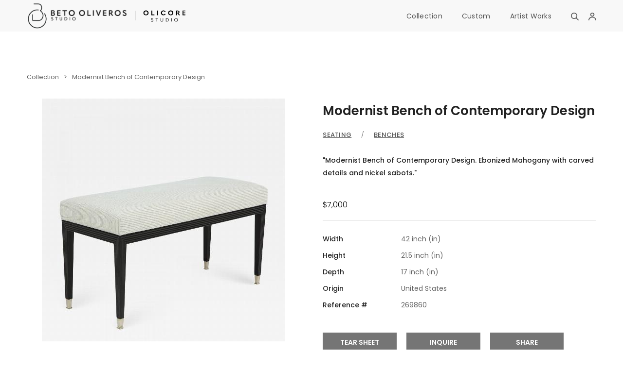

--- FILE ---
content_type: text/html; charset=UTF-8
request_url: https://www.olicorestudio.com/product/modernist-bench-of-contemporary-design-72
body_size: 9446
content:
<!DOCTYPE html>
<html lang="en">
    <head>
        <link rel="shortcut icon" href="https://www.olicorestudio.com/public/img/favicon.png">
                <title>Modernist Bench of Contemporary Design for sale online  | Olicore Studio</title>
        <meta name="viewport" content="width=device-width, initial-scale=1, maximum-scale=1, user-scalable=no"/><meta name="description" content="For Sale online Modernist Bench of Contemporary Design - "Modernist Bench of Contemporary Design. 
Ebonized Mahogany with carved details and nickel sabots.""/><meta property="og:type" content="website"/><meta property="og:url" content="https://www.olicorestudio.com/product/modernist-bench-of-contemporary-design-72"/><meta property="og:title" content="Modernist Bench of Contemporary Design"/><meta property="og:description" content=""Modernist Bench of Contemporary Design. 
Ebonized Mahogany with carved details and nickel sabots.""/><meta property="og:image" content="https://www.olicorestudio.com/public/img/uploads/item/m/286/286.jpeg?t=1L6zcb"/><meta property="twitter:card" content="summary"/><meta property="twitter:site" content="@olicorestudio"/><meta property="twitter:title" content="Modernist Bench of Contemporary Design"/><meta property="twitter:description" content=""Modernist Bench of Contemporary Design. 
Ebonized Mahogany with carved details and nickel sabots.""/><meta property="twitter:image" content="https://www.olicorestudio.com/public/img/uploads/item/m/286/286.jpeg?t=1L6zcb"/><meta charset="UTF-8"/><meta http-equiv="X-UA-Compatible" content="IE=edge"/><link rel="canonical" href="https://www.olicorestudio.com/product/modernist-bench-of-contemporary-design-72"/>        <link rel="stylesheet" type="text/css" href="https://www.olicorestudio.com/public/css/font-awesome.css?t=1611836333" />
<link rel="stylesheet" type="text/css" href="https://www.olicorestudio.com/public/css/font-awesome.min.css?t=1611836333" />
<link rel="stylesheet" type="text/css" href="https://www.olicorestudio.com/public/css/custom.css?t=1733225542" />
<link rel="stylesheet" type="text/css" href="https://www.olicorestudio.com/public/css/responsive.css?t=1728049079" />
<link rel="stylesheet" type="text/css" href="https://www.olicorestudio.com/public/css/font.css?t=1611836333" />
<link rel="stylesheet" type="text/css" href="https://www.olicorestudio.com/public/css/front-dev.css?t=1635350147" />
<link rel="stylesheet" type="text/css" href="https://www.olicorestudio.com/public/css/jquery-ui.css?t=1611836333" />
<link rel="stylesheet" type="text/css" href="https://www.olicorestudio.com/public/css/jquery.toast.min.css?t=1611836333" />
<link rel="stylesheet" type="text/css" href="https://www.olicorestudio.com/public/css/slick.css?t=1611836333" />
<link rel="stylesheet" type="text/css" href="https://www.olicorestudio.com/public/css/zoom.css?t=1614354352" />
                <script type="text/javascript">
            var setting = {baseUri: "https://www.olicorestudio.com", staticUri: "https://www.olicorestudio.com/public"};
        </script>
                    <!-- Google Tag Manager -->
            <script>(function(w,d,s,l,i){w[l]=w[l]||[];w[l].push({'gtm.start':
            new Date().getTime(),event:'gtm.js'});var f=d.getElementsByTagName(s)[0],
            j=d.createElement(s),dl=l!='dataLayer'?'&l='+l:'';j.async=true;j.src=
            'https://www.googletagmanager.com/gtm.js?id='+i+dl;f.parentNode.insertBefore(j,f);
            })(window,document,'script','dataLayer','GTM-NQF29GW');</script>
            <!-- End Google Tag Manager -->
                    <script type="text/javascript" src="https://www.olicorestudio.com/public/js/jquery.js?t=1611836333"></script>
<script type="text/javascript" src="https://www.olicorestudio.com/public/js/functions.js?t=1615990053"></script>
<script type="text/javascript" src="https://www.olicorestudio.com/public/js/front-dev.js?t=1620928264"></script>
<script type="text/javascript" src="https://www.olicorestudio.com/public/js/jquery-ui.min.js?t=1611836333"></script>
<script type="text/javascript" src="https://www.olicorestudio.com/public/js/jquery.toast.min.js?t=1611836333"></script>
<script type="text/javascript" src="https://www.olicorestudio.com/public/js/slick.min.js?t=1611836333"></script>
<script type="text/javascript" src="https://www.olicorestudio.com/public/js/xzoom.min.js?t=1616158892"></script>
<script type="text/javascript" src="https://www.olicorestudio.com/public/js/magnific-popup.js?t=1611836333"></script>
<script type="text/javascript" src="https://www.olicorestudio.com/public/js/setup.js?t=1615809013"></script>
<script type="text/javascript" src="https://www.olicorestudio.com/public/js/jquery.hammer.min.js?t=1614354352"></script>
<script type="text/javascript" src="https://www.google.com/recaptcha/api.js"></script>
        <script data-react-helmet="true" type="application/ld+json">{
    "@context": "https://schema.org",
    "@type": "Product",
    "productID": "72",
    "sku": "269860",
    "name": "Modernist Bench of Contemporary Design",
    "image": "https://www.olicorestudio.com/public/img/uploads/item/286/286.jpeg?t=1L6zcb",
    "url": "https://www.olicorestudio.com/product/modernist-bench-of-contemporary-design-72",
    "description": "\"Modernist Bench of Contemporary Design.\r\n\r\nEbonized Mahogany with carved details and nickel sabots.\"",
    "offers": {
        "@type": "Offer",
        "price": "7000.00",
        "url": "https://www.olicorestudio.com/product/modernist-bench-of-contemporary-design-72",
        "priceCurrency": "USD"
    },
    "material": null,
    "artist": ""
}</script>            </head>
    <body>
        
    <!-- Google Tag Manager (noscript) -->
    <noscript><iframe src="https://www.googletagmanager.com/ns.html?id=GTM-NQF29GW"
    height="0" width="0" style="display:none;visibility:hidden"></iframe></noscript>
    <!-- End Google Tag Manager (noscript) -->
<div class="wrap">
    <div id="loadingDiv" class="loadingDiv" style="display:none;"></div>
    <div class="bg-white header-wrapper">
    <div class="page-wrapper">
        <div class="nav-wrapper container">
            <nav class="navbar">
                <div class="menu-toggle" id="mobile-menu">
                    <span class="bar"></span>
                    <span class="bar"></span>
                    <span class="bar"></span>
                </div>
                <div class="logo-img-wrapper">
                    <a class="main-logo" href="https://www.betooliveros.com"><img src="https://www.olicorestudio.com/public/img/svg/beto-oliveros-logo.svg" alt="Beto Oliveros" /></a>
                    <a class="secondary-logo" href="https://www.olicorestudio.com/"><img src="https://www.olicorestudio.com/public/img/svg/olicore-logo-small.svg" alt="Olicore logo" /></a>
                </div>
                <div class="user-wrap">
                    <ul>
                        
                            <li class="nav-item search-wrapper-item header">
                        	<img src="https://www.olicorestudio.com/public/img/svg/search.svg" id="mobile-toggle-search" alt="search" />                            <div class="searchPart">
                                <div class="search">

                                    <form action="https://www.olicorestudio.com/search" id="header_search_form" method="get"> 
                                         <input class="searchTxt main-searchbar-mob"  id='searchTxt' name='search' data-link="https://www.olicorestudio.com/search/autoSearch"  data-result-link="https://www.olicorestudio.com/search" type='search' placeholder='Search&hellip;' autocomplete="off">
                                        <div id="search-result-mobile"></div>
                                    </form>
                                </div>
                            </div>
                        </li>
                        	
                            <li class="nav-item user-submenu">
                            <a href="javascript:void(0);"><img src="https://www.olicorestudio.com/public/img/svg/user.svg" alt="user" /></a>
                            <ul class="subMenu  mobile-subMenu">
                                <li><a  href="javascript:void(0);" id="register" class="registerform">Register</a></li>
                                <li><a  href="javascript:void(0);" id="login" class="logIn">Log In</a></li>
                            </ul>
                        </li>
                                            </ul>
                </div>
                <div class="top-nav-wrapper">
                    <ul class="nav no-search">

                        <li class="nav-item "><a href="https://www.olicorestudio.com/collection/">Collection</a></li>

                        <li class="nav-item "><a href="https://www.olicorestudio.com/">Custom</a></li>
                        
                        <li class="nav-item "><a href="https://www.olicorestudio.com/artist">Artist Works</a></li>

                        <li class="nav-item search-wrapper-item header sm-d-none">
                            <img src="https://www.olicorestudio.com/public/img/svg/search.svg" id="toggle-search" alt="search" />                            <input style='display:none;' class="searchBar main-searchbar" id='searchBar' name='search'   data-result-link="https://www.olicorestudio.com/search/" type='search' placeholder='Search&hellip;'>
                            <div id="search-result"></div>
                        </li>
                        
                        <li class="nav-item sm-d-none user-submenu">
                            <a href="javascript:void(0);"><img src="https://www.olicorestudio.com/public/img/svg/user.svg" alt="user" /></a>
                            <ul class="subMenu">
                                <li><a  href="javascript:void(0);" id="register" class="registerform">Register</a></li>
                                <li><a  href="javascript:void(0);" id="login" class="logIn">Log In</a></li>
                            </ul>
                        </li>
                                                </ul>
                </div>
            </nav>
        </div>
    </div>
</div>
        <section class="breadcrumb-wrapper fl-w-100 pt-4">
    <div class="container">
        <div class="breadcrumb-wrap fl-w-100 ptb-40">
            <ul>
                <li>
                <a href="https://www.olicorestudio.com/collection/">Collection</a><span>></span><a>Modernist Bench of Contemporary Design</a>                </li>
            </ul>
        </div>
    </div>
</section>
    <div class="clear-both"></div>
        <div class="service-sec-wrapper sec-width">
        <!--Item Detail Page-->
<section class="item-detail-wrap fl-w-100">
    <div class="container">
        <div class="item-img-wrap">
            <div class="detail-left">
                                <div class="xzoom-container">
                                            <img class="xzoom5" id="xzoom-magnific" src="https://www.olicorestudio.com/public/img/uploads/item/l/286/286.jpeg?t=1L6zcb" alt="Modernist Bench of Contemporary Design" xoriginal="https://www.olicorestudio.com/public/img/uploads/item/286/286.jpeg?t=1L6zcb" onerror="loadDefaultImage(this,'large')"/>

                                    </div>
                <div class="items-carousel pt-4 xzoom-thumbs">
                                                <div class="more-item">
                                <a href="#">
                                    <div class="listWrap">
                                        <div class="listImg">
                                            <a href="https://www.olicorestudio.com/public/img/uploads/item/286/286.jpeg?t=1L6zcb">
                                                <img class="xzoom-gallery5" width="80"  alt="Modernist Bench of Contemporary Design" src="https://www.olicorestudio.com/public/img/uploads/item/286/286.jpeg?t=1L6zcb" xpreview="https://www.olicorestudio.com/public/img/uploads/item/l/286/286.jpeg?t=1L6zcb" title="" onerror="loadDefaultImage(this,'thumb')">

                                            </a>
                                        </div>
                                    </div>
                                </a>
                            </div>
                                                <div class="more-item">
                                <a href="#">
                                    <div class="listWrap">
                                        <div class="listImg">
                                            <a href="https://www.olicorestudio.com/public/img/uploads/item/287/287.jpeg?t=1L6zcb">
                                                <img class="xzoom-gallery5" width="80"  alt="Modernist Bench of Contemporary Design" src="https://www.olicorestudio.com/public/img/uploads/item/287/287.jpeg?t=1L6zcb" xpreview="https://www.olicorestudio.com/public/img/uploads/item/l/287/287.jpeg?t=1L6zcb" title="" onerror="loadDefaultImage(this,'thumb')">

                                            </a>
                                        </div>
                                    </div>
                                </a>
                            </div>
                                                <div class="more-item">
                                <a href="#">
                                    <div class="listWrap">
                                        <div class="listImg">
                                            <a href="https://www.olicorestudio.com/public/img/uploads/item/288/288.jpeg?t=1L6zcb">
                                                <img class="xzoom-gallery5" width="80"  alt="Modernist Bench of Contemporary Design" src="https://www.olicorestudio.com/public/img/uploads/item/288/288.jpeg?t=1L6zcb" xpreview="https://www.olicorestudio.com/public/img/uploads/item/l/288/288.jpeg?t=1L6zcb" title="" onerror="loadDefaultImage(this,'thumb')">

                                            </a>
                                        </div>
                                    </div>
                                </a>
                            </div>
                                    </div>
            </div>
        </div>
        <div class="item-cont">
            <div class="item-title">
                <h1>Modernist Bench of Contemporary Design</h1>
            </div>
            <!--Level 2 Menu-->
            <div class="item-headerBtm mobile-headerBtm fl-w-100">
                <div class="container">
                    <nav class="catNav">
                        <ul class="clearfix">
                                                                                        <li class="nav-item">
                                    <h2 class="v_heading">
                                        <a href="https://www.olicorestudio.com/collection/seating">Seating</a>
                                    </h2>
                                </li>
                                                                <li class="slash">
                                        <span>/</span>
                                    </li>
                                                                <li class="nav-item">
                                    <h2 class="v_heading">
                                        <a href="https://www.olicorestudio.com/collection/benches">Benches</a>
                                    </h2>
                                </li>
                                                                                </ul>
                    </nav>
                </div>
            </div>
            <!--End Level 2 Menu-->

            <div class="itemDetailDes fl-w-100">
                <p>"Modernist Bench of Contemporary Design.

Ebonized Mahogany with carved details and nickel sabots."</p>
            </div>


            <div class="itemReg fl-w-100 ptb-20">
                <div id="outer" class="fl-w-100 pt-2">
                    <div class="inner">
                    $7,000                    </div>
                </div>
            </div>

            <div class="itemDescription fl-w-100 ptb-20">
                <div class="wrapper">
                    <table>
                        
                                                        <tr>
                                <td class="first">Width</td>
                                <td class="other">42 inch (in)</td>
                            </tr>
                                                    <tr>
                                <td class="first">Height</td>
                                <td class="other">21.5 inch (in)</td>
                            </tr>
                                                    <tr>
                                <td class="first">Depth</td>
                                <td class="other">17 inch (in)</td>
                            </tr>
                                                    <tr>
                                <td class="first">Origin</td>
                                <td class="other">United States</td>
                            </tr>
                                                <tr>
                            <td class="first">Reference #</td>
                            <td class="other">269860</td>
                        </tr>
                    </table>
                </div>
            </div>

            <div class="popupBtns">
                <div id="outer" class="fl-w-100 pt-2">
                    <a href="https://www.olicorestudio.com/product/tearsheet/modernist-bench-of-contemporary-design-72" class="msgBtn" id="tearsheet" target="_blank">
                        <div class="inner" >Tear Sheet</div>
                    </a>
                    <a href="javascript:void(0);" class="msgBtn2" id="inquire">
                        <div class="inner">Inquire</div>
                    </a>
                    <a href="javascript:void(0);" class="msgBtnBack button" id="share">
                        <div class="inner">Share</div>
                    </a>

                    </a>
                </div>

            </div>
        </div>
</section>

 <div class="bg-overlay popup-form " id="inquire-popup">
                <div class="share-option" id="Item_inquire_form">
                <div class="form-wrapper popup-form mt-5"> 
    <h2 id='inquire-heading'>Inquiry    </h2>
            <form action="" id="inquire_from" method="post" name="contact" action="">
    <div class="form-group el-isItemInquery "><label for="isItemInquery" class="form-label"></label><div class="floating-label"> <input type="hidden" id="isItemInquery" name="isItemInquery" value="1" class="form-input" autocomplete="off" /> </div></div>        <div class="form-group el-name "><label for="name" class="form-label">Name / Company</label><div class="floating-label"> <input type="text" id="name" name="name" class="form-input" autocomplete="off" /> </div></div>        <div class="form-group el-email "><label for="email" class="form-label">Email</label><div class="floating-label"> <input type="text" id="email" name="email" class="form-input" autocomplete="off" /> </div></div>        <div class="form-group el-phone "><label for="phone" class="form-label">subject</label><div class="floating-label"> <input type="text" id="phone" name="phone" value="Modernist Bench of Contemporary Design" class="form-input" autocomplete="off" /> </div></div>        <div class="form-group el-help "><div class="floating-label"><textarea id="help" name="help" class="floating-input floating-textarea" placeholder=" " rows="4" cols="50" autocomplete="off"></textarea><label for="help" class="form-label">Message</label></div></div>
        <p class="indicate-text">All fields required</p>
        <div class="filled g-recaptcha mt-2" data-sitekey='6Lf58wMcAAAAADs8IhcvAWpfSjvTErWMizpCI9TX' data-callback=''></div>
        <div class="form-group mt-2">
            <div class="btngrey fl-w-100 text-center">
            <input type="submit" id="submit" name="submit" value="SEND" class="btn btn-info filled "  autocomplete="off">
            </div>
        </div>
                    
            <h2 class="form-sub-text text-center fl-w-100">Responses typically within 24 hours. <br>
                For faster service, please call <a href="tel:+646-734-3124">646-734-3124</a></h2>
            </form>
</div>
    <a href="javascript:void(0);" class="optin-close">&times;</a>
<script src="https://www.google.com/recaptcha/api.js"></script>

<script type="text/javascript">
    $(document).ready(function(e) {
        $('input').trigger('blur');
    })
</script>

<script>
    function sendInquirey(recaptcha_response) { 
        $('#inquire_from').submit();
    }
</script>
<style>

h2.form-sub-text a {
    text-decoration: underline;
    font-family: 'Poppins-400';
    font-style: normal;
    font-weight: normal;
    font-size: 12px;
    line-height: 18px;
    text-align: center;
    color: #626262;
}
h2.form-sub-text {
    display: block;
    margin-top: 25px;
    padding-bottom: 0;
    font-size: 12px;
}
</style>
                    </div>
                </div> <div class="bg-overlay popup-form " id="share-popup">
                <div class="share-option" id="share_form">
                
        <h2>Share</h2>
        <div class="share-icon-wrapper">
            <h2 class="form-sub-text">“Modernist Bench of Contemporary Design”</h2>
            <a target='_blank' href = 'https://www.facebook.com/sharer/sharer.php?u=https://www.olicorestudio.com/product/modernist-bench-of-contemporary-design-72'>
        <div id='fb-share-button'  class='fb link-btn'><img src="https://www.olicorestudio.com/public/img/svg/fb.svg" /></div>
        </a><a target='_blank' href = 'https://twitter.com/intent/tweet?url=https://www.olicorestudio.com/product/modernist-bench-of-contemporary-design-72&text=Modernist+Bench+of+Contemporary+Design' >
        <div id='twitter-share-button'  class='link-btn'><img src="https://www.olicorestudio.com/public/img/svg/twitter.svg" /></div>
        </a><a target='_blank' href = 'https://www.pinterest.com/pin/create/button/?url=https://www.olicorestudio.com/product/modernist-bench-of-contemporary-design-72&description=Modernist+Bench+of+Contemporary+Design&media=https://www.olicorestudio.com/public/img/uploads/item/m/286/286.jpeg?t=1L6zcb' >
            <div id='pinterest-share-button' class='link-btn'><img src="https://www.olicorestudio.com/public/img/svg/pinterest.svg" /></div>
                </a><img src="https://www.olicorestudio.com/public/img/svg/email.svg" />        </div>
        <div class="share-img-wrap">
            <img src="https://www.olicorestudio.com/public/img/uploads/item/m/286/286.jpeg?t=1L6zcb" id="show-img">
        </div>
        <a href="#" class="optin-close">&times;</a>
        <div class="share-link fl-w-100">
            <h2>Share this link</h2>
            <div class="link-copy-wrapper">
                <div class="inputbox">
                    <input type="text" name="" id="copyLink" value="https://www.olicorestudio.com/product/modernist-bench-of-contemporary-design-72">
                </div>
                <div class="copy-link">
                    <a href="#" onclick="copyLink()">Copy</a>
                    <span id="copied" >Copied!</span>
                </div>
            </div>
        </div>
        <a href="#" class="optin-close">&times;</a>



                    </div>
                </div>
<!--Item Detail Page-->

<!--More Items-->

<!--More Items-->

<!--Related Items-->

<section class="related-items-wrap ptb-40 fl-w-100">
    <div class="container">
        <h6 class="related-item-title pt-4">Related</h6>
        <div class="items-carousel pt-4">
                            <div class="related-item">
                    <a href="#">
                        <div class="listWrap">
                            <div class="listImg">
                                <a href="https://www.olicorestudio.com/product/pair-of-armchairs-designed-by-paul-mccobb-for-directional-modern-20">
                                    <img src="https://www.olicorestudio.com/public/img/uploads/item/m/535/535.jpeg?t=1LjiDB" alt="Pair of armchairs designed by Paul McCobb for Directional Modern." onerror="loadDefaultImage(this,&#039;medium&#039;)" />                                                                            <div class="status-badge sold-badge">Sold</div>
                                                                        <span class="heart-outline " data-item-id="20">
                                        <div></div><i class=" fav_item"></i>
                                    </span>
                                </a>
                            </div>
                            <div class="listCont">
                                <h3>
                                    <a href="https://www.olicorestudio.com/product/pair-of-armchairs-designed-by-paul-mccobb-for-directional-modern-20">
                                        Pair of armchairs designed by Paul McCobb for Directional Modern.                                    </a>
                                </h3>
                                <span>

                                                                    </span>
                            </div>
                        </div>
                    </a>
                </div>
                            <div class="related-item">
                    <a href="#">
                        <div class="listWrap">
                            <div class="listImg">
                                <a href="https://www.olicorestudio.com/product/vienna-secession-side-chair-solid-wood-with-brass-sabots-vienna-1915-22">
                                    <img src="https://www.olicorestudio.com/public/img/uploads/item/m/69/69.jpeg?t=1L5IMq" alt="Vienna Secession Side Chair. Solid wood with brass Sabots. Vienna, 1915." onerror="loadDefaultImage(this,&#039;medium&#039;)" />                                                                        <span class="heart-outline " data-item-id="22">
                                        <div></div><i class=" fav_item"></i>
                                    </span>
                                </a>
                            </div>
                            <div class="listCont">
                                <h3>
                                    <a href="https://www.olicorestudio.com/product/vienna-secession-side-chair-solid-wood-with-brass-sabots-vienna-1915-22">
                                        Vienna Secession Side Chair. Solid wood with brass Sabots. Vienna, 1915.                                    </a>
                                </h3>
                                <span>

                                                                    </span>
                            </div>
                        </div>
                    </a>
                </div>
                            <div class="related-item">
                    <a href="#">
                        <div class="listWrap">
                            <div class="listImg">
                                <a href="https://www.olicorestudio.com/product/mid-century-modern-rocking-chair-26">
                                    <img src="https://www.olicorestudio.com/public/img/uploads/item/m/85/85.jpeg?t=1L64k8" alt="Mid Century Modern rocking chair" onerror="loadDefaultImage(this,&#039;medium&#039;)" />                                                                        <span class="heart-outline " data-item-id="26">
                                        <div></div><i class=" fav_item"></i>
                                    </span>
                                </a>
                            </div>
                            <div class="listCont">
                                <h3>
                                    <a href="https://www.olicorestudio.com/product/mid-century-modern-rocking-chair-26">
                                        Mid Century Modern rocking chair                                    </a>
                                </h3>
                                <span>

                                                                    </span>
                            </div>
                        </div>
                    </a>
                </div>
                            <div class="related-item">
                    <a href="#">
                        <div class="listWrap">
                            <div class="listImg">
                                <a href="https://www.olicorestudio.com/product/a-contemporary-banquette-designed-by-marie-guerin-solid-bronze-29">
                                    <img src="https://www.olicorestudio.com/public/img/uploads/item/m/99/99.jpeg?t=1L64JS" alt="A Contemporary Banquette, designed by Marie Guerin. Solid Bronze" onerror="loadDefaultImage(this,&#039;medium&#039;)" />                                                                        <span class="heart-outline " data-item-id="29">
                                        <div></div><i class=" fav_item"></i>
                                    </span>
                                </a>
                            </div>
                            <div class="listCont">
                                <h3>
                                    <a href="https://www.olicorestudio.com/product/a-contemporary-banquette-designed-by-marie-guerin-solid-bronze-29">
                                        A Contemporary Banquette, designed by Marie Guerin. Solid Bronze                                    </a>
                                </h3>
                                <span>

                                                                    </span>
                            </div>
                        </div>
                    </a>
                </div>
                            <div class="related-item">
                    <a href="#">
                        <div class="listWrap">
                            <div class="listImg">
                                <a href="https://www.olicorestudio.com/product/lounge-chair-and-ottoman-carlo-di-carli-for-m-singer-sons-33">
                                    <img src="https://www.olicorestudio.com/public/img/uploads/item/m/116/116.jpeg?t=1L65uP" alt="Lounge chair and ottoman. Carlo di Carli for M. Singer &amp; Sons" onerror="loadDefaultImage(this,&#039;medium&#039;)" />                                                                            <div class="status-badge sold-badge">Sold</div>
                                                                        <span class="heart-outline " data-item-id="33">
                                        <div></div><i class=" fav_item"></i>
                                    </span>
                                </a>
                            </div>
                            <div class="listCont">
                                <h3>
                                    <a href="https://www.olicorestudio.com/product/lounge-chair-and-ottoman-carlo-di-carli-for-m-singer-sons-33">
                                        Lounge chair and ottoman. Carlo di Carli for M. Singer & Sons                                    </a>
                                </h3>
                                <span>

                                                                    </span>
                            </div>
                        </div>
                    </a>
                </div>
                            <div class="related-item">
                    <a href="#">
                        <div class="listWrap">
                            <div class="listImg">
                                <a href="https://www.olicorestudio.com/product/pair-of-swivel-cube-lounge-chairs-by-harvey-probber-46">
                                    <img src="https://www.olicorestudio.com/public/img/uploads/item/m/167/167.jpeg?t=1L67Mu" alt="Pair of Swivel Cube Lounge Chairs by Harvey Probber" onerror="loadDefaultImage(this,&#039;medium&#039;)" />                                                                        <span class="heart-outline " data-item-id="46">
                                        <div></div><i class=" fav_item"></i>
                                    </span>
                                </a>
                            </div>
                            <div class="listCont">
                                <h3>
                                    <a href="https://www.olicorestudio.com/product/pair-of-swivel-cube-lounge-chairs-by-harvey-probber-46">
                                        Pair of Swivel Cube Lounge Chairs by Harvey Probber                                    </a>
                                </h3>
                                <span>

                                                                    </span>
                            </div>
                        </div>
                    </a>
                </div>
                            <div class="related-item">
                    <a href="#">
                        <div class="listWrap">
                            <div class="listImg">
                                <a href="https://www.olicorestudio.com/product/pair-of-mid-century-italian-club-chairs-48">
                                    <img src="https://www.olicorestudio.com/public/img/uploads/item/m/176/176.jpeg?t=1L6858" alt="Pair of Mid Century Italian Club Chairs" onerror="loadDefaultImage(this,&#039;medium&#039;)" />                                                                        <span class="heart-outline " data-item-id="48">
                                        <div></div><i class=" fav_item"></i>
                                    </span>
                                </a>
                            </div>
                            <div class="listCont">
                                <h3>
                                    <a href="https://www.olicorestudio.com/product/pair-of-mid-century-italian-club-chairs-48">
                                        Pair of Mid Century Italian Club Chairs                                    </a>
                                </h3>
                                <span>

                                                                    </span>
                            </div>
                        </div>
                    </a>
                </div>
                            <div class="related-item">
                    <a href="#">
                        <div class="listWrap">
                            <div class="listImg">
                                <a href="https://www.olicorestudio.com/product/pair-of-mid-century-modern-iron-chairs-52">
                                    <img src="https://www.olicorestudio.com/public/img/uploads/item/m/195/195.jpeg?t=1L69wD" alt="Pair of Mid Century Modern Iron Chairs." onerror="loadDefaultImage(this,&#039;medium&#039;)" />                                                                        <span class="heart-outline " data-item-id="52">
                                        <div></div><i class=" fav_item"></i>
                                    </span>
                                </a>
                            </div>
                            <div class="listCont">
                                <h3>
                                    <a href="https://www.olicorestudio.com/product/pair-of-mid-century-modern-iron-chairs-52">
                                        Pair of Mid Century Modern Iron Chairs.                                    </a>
                                </h3>
                                <span>

                                                                    </span>
                            </div>
                        </div>
                    </a>
                </div>
                    </div>
    </div>
</section>
<!--Other Items-->



<script>
    $(document).ready(function() {
        var slider = $('.items-carousel').slick({
            dots: false,
            arrows: true,
            nextArrow: '<i class="fa fa-chevron-right slick-prev slick-arrow" aria-hidden="true"></i>',
            prevArrow: '<i class="fa fa-chevron-left slick-next slick-arrow" aria-hidden="true"></i>',
            infinite: false,

            speed: 300,
            slidesToShow: 4,
            slidesToScroll: 1,
            responsive: [{
                    breakpoint: 1220,
                    settings: {
                        slidesToShow: 4,
                        slidesToScroll: 3,
                        infinite: true
                    }
                },
                {
                    breakpoint: 1024,
                    settings: {
                        slidesToShow: 3,
                        slidesToScroll: 3,
                        infinite: true
                    }
                },
                {
                    breakpoint: 880,
                    settings: {
                        slidesToShow: 2,
                        slidesToScroll: 2
                    }
                },
                {
                    breakpoint: 580,
                    settings: {
                        slidesToShow: 1,
                        slidesToScroll: 1
                    }
                }
            ]
        });

        $('.slick-next').css('display', 'none');

            slider.on('afterChange', function(event, slick, currentSlide) {

            $('.slick-prev').css('display', 'block');
            $('.slick-next').css('display', 'block');

            if (slick.slideCount === currentSlide + slick.slidesToShow) {
                $('.slick-next').css('display', 'block');
            }
        });
    });

    function copyLink() {
        var copyText = document.getElementById("copyLink");
        copyText.select();
        document.execCommand("copy");
        $("#copied").toggle();
    }

    $(document).ready(function() {  
        $("#share").click(function() {  
            $('#share-popup').css('visibility', 'unset').css('opacity', 'unset');   

        });
         

    });

    $(".xzoom5, .xzoom-gallery5").xzoom({
        tint: '#959595',
        tintOpacity: 0.3,
        fadeTransTime:1000,
    });
</script>    </div>
     <div class="bg-overlay popup-form " id="login-form-popup">
                <div class="share-option" id="login_form">
                
<h2>Log In</h2>
<div class="form-wrapper">
    <form action="" class="form" method="post" id="login-form">
        <div class="form-group el-email "><label for="email" class="form-label">Email</label><div class="col-xs-12"> <input type="text" id="email" name="email" class="form-input" autocomplete="off" /> </div></div>    <div class="form-group el-password "><label for="password" class="form-label">Password</label><div class="col-xs-12"><input type="password" id="password" name="password" class="form-input" autocomplete="off" /><i class="show-icon"></i></div></div>
    <div class="forgot-pass">
        <a href="javascript:void(0);" id="forgotpassword" class="forgotpassword">Forgot Password?</a>
    </div>
    <div class="form-group fl-w-100 ">
        <label class="sign-up-pricing">
            <span class="form-group el-remember-me "><span class="form-group sign-up-pricing focused"><input type="checkbox" id="signed-in" name="remember_me" value="1" class="filled-in" checked="checked" autocomplete="off" /><label for="signed-in" class="sign-up">Keep me logged in</label></span></span>        </label>
    </div>

    
    <div class="form-group fl-w-100 login-form dFlex-center ">
        <div class="sign-in-wrap">
            <span><a href="javascript:void(0)" class="privacy-policy register-popup-open">Register Now</a></span>
        </div>
        <div class="btngrey">
            <div class="form-group el-submit "><label for="submit" class="form-label"></label><div class="col-xs-12"> <input type="submit" id="submit" name="submit" value="Log in" class="btn btn-info" autocomplete="off" /> </div></div>        </div>
    </div>
    <div class="sign-in-with fl-w-100">
        <a href="#">or Sign In with</a>
        <div class="sign-in-opt">
            
        </div>
    </div>
    </form>
</div>
<a href="javascript:void(0);" class="optin-close">&times;</a>


<script type="text/javascript">
    $(document).ready(function(e) {
        $('input').trigger('blur');
    })
</script>
                    </div>
                </div> <div class="bg-overlay popup-form " id="register-form-popup">
                <div class="share-option" id="register_form">
                <h2>Register</h2>
<h2 class="form-sub-text">Registering is easy. We'll never share your contact information</h2>
<div class="form-wrapper">
    <form method="post" action="https://www.olicorestudio.com/product/modernist-bench-of-contemporary-design-72" id="register-form" class="form fl-w-100">
        <div class="form-elements">
                        <div class="form-row">
                <div class="form-group">
                    <div class="form-group el-first-name "><label for="first_name" class="form-label">First Name</label><div class="col-xs-12"> <input type="text" id="first_name" name="first_name" class="form-input" autocomplete="off" /> </div></div>                </div>
                <div class="form-group">
                    <div class="form-group el-last-name "><label for="last_name" class="form-label">Last Name</label><div class="col-xs-12"> <input type="text" id="last_name" name="last_name" class="form-input" autocomplete="off" /> </div></div>                </div>
            </div>
            <div class="form-group el-company "><label for="company" class="form-label">Company</label><div class="col-xs-12"> <input type="text" id="company" name="company" class="form-input" autocomplete="off" /> </div></div>            <div class="form-group el-email "><label for="email" class="form-label">Email</label><div class="col-xs-12"> <input type="text" id="email" name="email" class="form-input" autocomplete="off" /> </div></div>            <div class="form-group el-passwordTxt "><label for="passwordTxt" class="form-label">Password</label><div class="col-xs-12"><input type="password" id="passwordTxt" name="passwordTxt" class="form-input" autocomplete="off" /><i class="show-icon"></i><script type="text/javascript">$(function(){$('input:password,input:text').parent().on('click','i',function() {
            $(this).toggleClass('show-icon');
            $(this).toggleClass('hide-icon');
            var type =  $(this).siblings('input').attr('type')=='password'?'text':'password';
            $(this).siblings('input').attr('type',type);  });});</script></div></div>            <div class="form-group el-repeatPassword "><label for="repeatPassword" class="form-label">Repeat Password</label><div class="col-xs-12"><input type="password" id="repeatPassword" name="repeatPassword" class="form-input" autocomplete="off" /><i class="show-icon"></i></div></div>        </div>
        <div class="form-group fl-w-100">
            <label class="sign-up-pricing">
                <span class="form-group el-remember-me "><span class="form-group sign-up-pricing"><input type="checkbox" id="signed-in" name="remember_me" value="1" class="filled-in" checked="checked" autocomplete="off" /><label for="signed-in" class="sign-up">Keep me logged in</label></span></span>            </label>
            <a target="_blank" href="https://www.olicorestudio.com/privacy-policy" class="privacy-policy privacy-policy-link">Privacy Policy</a>
        </div>
        <div class="g-recaptcha fl-w-100 mt-2 mb-3" data-sitekey='6Lf58wMcAAAAADs8IhcvAWpfSjvTErWMizpCI9TX' data-callback=''></div>
        <div class="form-group">
            <div class="sign-in-wrap">
                <span>Already registered?<a href="javascript:void(0);" class="privacy-policy login-popup-open">Log in</a></span>
            </div>
            <div class="btngrey">
                <button type="button" class=" " onclick="registerForm();" >Register</button>
            </div>
        </div>
    </form>
</div>
<a href="#" class="optin-close">&times;</a>

<script type="text/javascript">
    $(document).ready(function(e) {
        $('input').trigger('blur');
    })
</script>
                    </div>
                </div> <div class="bg-overlay popup-form " id="forgotpassword-form-popup">
                <div class="share-option" id="forgotpassword_form">
                <h2>Reset your Password</h2>
<span class="forgot-pass">
    Enter your email and we will send you a reset.
</span>
<div class="form-wrapper">
    <form action="" class="form" method="post" id="forgotpassword-form">
        <div class="form-group">
            <i class="show-envelope"><img src="https://www.olicorestudio.com/public/img/svg/envelope.svg" alt="Olicore logo" /></i>
            <div class="form-group row el-email "><label for="email" class="col-sm-3 col-form-label text-right"></label><div class="col-sm-9"><input type="text" id="email" name="email" class="form-input" placeholder="abc@gmail.com" autocomplete="off" /></div></div>        </div>
        <div class="form-group">
            <div class="btngrey">
                <input type="submit" id="submit" name="submit" value="Send Reset" class="btn btn-info" autocomplete="off" />            </div>
        </div>
    </form>
</div>
<a href="javascript:void(0);" class="optin-close">&times;</a>

<script type="text/javascript">
    $(document).ready(function(e) {
        $('input').trigger('blur');
    })
</script>
                    </div>
                </div> <div class="bg-overlay popup-form " id="confirmation-popup">
                <div class="share-option" id="confirmat_form">
                <!--Confirmation Modal-->
            <h2>Log Out</h2>
            <span class="forgot-pass">Are you sure that you want to log out?</span>
            <div class="fl-w-100">
                <form action="" class="form mt-5">
                    <div class="form-group btn-wrap">
                        <div class="border-btn" >
                            <a href="javascript:void(0);" id="confirmation-cancel">Cancel</a>
                        </div>
                        <div class="grey-btn">
                            <a href="https://www.olicorestudio.com/logout">Log Out</a>
                        </div>
                    </div>
                </form>
            </div>
    <!--Confirmation Modal-->

<a href="javascript:void(0);" class="optin-close">&times;</a>

<script type="text/javascript">
    $(document).ready(function() { 
        $(document).on('click','#confirmation-cancel',function() {
            $('#confirmation-popup').css('visibility', 'hidden').css('opacity', '0');

    }); 
 }); 

</script>>
                    </div>
                </div>
<script type="text/javascript">
     $(document).ready(function() { 
        $(document).on('click','.confirmationform,.confirmation-popup-open',function() {
            $('#confirmation-popup').css('visibility', 'unset').css('opacity', 'unset');   

        }); 

    }); 
 

$(document).ready(function() {

    $(document).on('click','#login,.login-popup-open',function() {
        $('#register-form-popup,#forgotpassword-form-popup').css('visibility', 'hidden').css('opacity', '0');
        $('#login-form-popup').css('visibility', 'unset').css('opacity', 'unset');

    });
    
    $('body').on('submit', '#login-form', function(e) {
        e.preventDefault();
        loadingOverlay.show();
        var dataString = $(this).serialize();
        $.ajax({
            type: "POST",
            url: "https://www.olicorestudio.com/login",
            data: dataString,
            success: function(data) {

                if ((typeof data.html !== 'undefined') && (data.html)) $("#login_form").html(data.html);
                if (data.msg) {
                    toastMessage(data.msg, 'error');
                }
                if (data.success == true) {
                    toastMessage('Login Successfully.', 'success');
                    $('#login-form-popup').css('visibility', 'hidden').css('opacity', '0');
                    data.redirect ? window.location.replace(data.redirect) : window.location.reload();
                }
                loadingOverlay.hide();
            },
            error: function(request, error) {
                console.log(error);
            }

        });
    });
});

function registerForm(recaptcha_response) {
    //ajax_start();
    $('#register-form').submit();
    //ajax_stop();
}

$(document).ready(function() {
    $(document).on('click','#register,.register-popup-open',function() {
        $('#login-form-popup,#forgotpassword-form-popup').css('visibility', 'hidden').css('opacity', '0');
        $('#register-form-popup').css('visibility', 'unset').css('opacity', 'unset');
    });
    
    $('body').on('submit', '#register-form', function(e) {
        e.preventDefault();
        loadingOverlay.show();
        var dataString = $(this).serialize();
        $.ajax({
            type: "POST",
            url: "https://www.olicorestudio.com/register",
            data: dataString,
            success: function(data) { 
                if (typeof data.html !== 'undefined'){
                    $.getScript("https://www.google.com/recaptcha/api.js");
                    $("#register_form").html(data.html);     
                }
                if (data.success == true) {
                    toastMessage('Thank You, We Will Get Back To You Shortly.', 'success');
                    $('#register-form-popup').css('visibility', 'hidden').css('opacity', '0');
                    data.redirect ? window.location.replace(data.redirect) : window.location.reload();
                }else{
                    if(data.msg != "")
                        toastMessage(data.msg,'error');
                }
                loadingOverlay.hide();
            },
            error: function(request, error) {
                console.log(error)
            }

        });
    });
});

$(document).ready(function() {

$(document).on('click','#forgotpassword,.forgotpassword-popup-open',function() {
    $('#register-form-popup,#login-form-popup').css('visibility', 'hidden').css('opacity', '0');
    $('#forgotpassword-form-popup').css('visibility', 'unset').css('opacity', 'unset');

});

$('body').on('submit', '#forgotpassword-form', function(e) {
    e.preventDefault();
    loadingOverlay.show();
    var dataString = $(this).serialize();
    $.ajax({
        type: "POST",
        url: "https://www.olicorestudio.com/forgotpassword",
        data: dataString,
        success: function(data) {

            if ((typeof data.html !== 'undefined') && (data.html)) $("#forgotpassword_form").html(data.html);
            if (data.success == true) {
                toastMessage('Please check your email to reset your password.', 'success');
                $('#forgotpassword-form-popup').css('visibility', 'hidden').css('opacity', '0');
            }else{
                if (data.msg) {
                toastMessage(data.msg, 'error','Sorry');
            }
            }
            loadingOverlay.hide();
        },
        error: function(request, error) {
            console.log(error);
        }

    });
});
});


</script>
    <!--Footer-->
<section class="footer-wrapper fl-w-100 pt-70">
    <div class="container-fluid">
        <div class="container">
            <div class="footer-main-wrapper">
                <div class="footer-lf-wrap">
                    <ul>
                        <li>
                            <p>Follow Us</p>
                        </li>
                        <li class="instagram-footer">
                            <a href="https://www.instagram.com/betooliverosstudio/" target="_blank">
                            	<img src="https://www.olicorestudio.com/public/img/home/icon_instagram.svg" alt="instagram" />                            </a>
                        </li>
                    </ul>
                </div>
                <div class="footer-rf-wrap">
                    <div class="footer-logo">
                    	<img src="https://www.olicorestudio.com/public/img/svg/beto-oliveros-logo.svg" alt="logo" />                    </div>
                    <div class="footer-connect-wrap">
                        <ul>
                            <li>
                                <a href="mailto:info@betooliveros.com">
                                	<img src="https://www.olicorestudio.com/public/img/home/mail.svg" alt="email" />                                    <span>Email info@betooliveros.com</span>
                                </a>
                            </li>
                            <li>
                                <a href="tel:+(646) 734-312">
                                	<img src="https://www.olicorestudio.com/public/img/home/phone.svg" alt="phone" />                                    <span>Phone (646) 734-3124</span>
                                </a>
                            </li>
                        </ul>
                    </div>
                </div>
            </div>
            <div class="footer-bottom-menu fl-w-100">
                <div class="footer-menu">
                    <ul>
                        <li>
                            <a href="https://www.olicorestudio.com/about-us">About Us</a>
                        </li>
                        <li>
                            <a href="https://www.olicorestudio.com/contact-us">Contact Us</a>
                        </li>
                        <li>
                            <a href="https://www.olicorestudio.com/press-media">Press & Media</a>

                        </li>
                        <li>
                            <a href="https://www.olicorestudio.com/privacy-policy">Privacy & Terms</a>
                        </li>
                    </ul>
                </div>
                <div class="footer-copyright bg-greyish">
                    <p>&copy; Olicore Studio Corporation. All rights reserved. </p>
                </div>
            </div>
        </div>
    </div>
<button class="scroll-to-top" title="Go to top" >
    <img src="https://www.olicorestudio.com/public/img/svg/scroll-to-top.svg" alt="" /></button>
</section>
<!--Footer-->
<script type="text/javascript">

$(document).ready(function () {
    // Scroll to top
   $(window).scroll(function () {
      var currentScroll = $(window).scrollTop();
      if (currentScroll >= 100) {
         $('.scroll-to-top').show();
      } else {
         $('.scroll-to-top').hide();
      }
   });
   if ($(window).scrollTop() > 100) $('.scroll-to-top').show();

   $('.scroll-to-top').on('click', function () {
      $('html, body').animate({
         scrollTop: 0
      }, 1000);
      $('.scroll-to-top').hide();
   });
    // Search Bar & Toggle
    $('#toggle-search').click(function () { 
        $('.searchBar').toggleClass("d-block");
        $(".search-wrapper-item").toggleClass("add-border");
    });

    $('#mobile-toggle-search').click(function () {
        $('#mobile-searchBar').toggle('display: inline-block');
        $(".search-wrapper-item").toggleClass("add-border");

    });

    $(document).on('click',"body", function (event) {        
        if (!$(event.target).closest('.navbar').length) {
            $(".nav").removeClass("mobile-nav");
            $('.top-nav-wrapper').removeClass('nav-active');
            $('body').removeClass('menu-active');
            $('.menu-toggle').removeClass("is-active");
        }
    });
    $('.menu-toggle').click(function () {
        $(".nav").toggleClass("mobile-nav");
        $('.top-nav-wrapper').toggleClass('nav-active');
        $('body').toggleClass('menu-active');
        $(this).toggleClass("is-active");
    });

    $(".dropdownbox").click(function () {
        $(".dropdownbox").toggleClass("arrowUp");
        $(".menu").toggleClass("showMenu");
        $(".menu > li").click(function () {
            $(".dropdownbox > p").text($(this).text());
            $(".menu").removeClass("showMenu");
        });
    });

});

$(function() {
    function autoSearch(el,appendTo) { 
        el.autocomplete({ 
            minLength: 1,
            source: 'https://www.olicorestudio.com/search/autoSearch',
            appendTo: appendTo
           
        }) 
        .data( "ui-autocomplete" )._renderItem = function( ul, item ) {
            var name=item.name;
            return $( "<li>" )
            .append( "<a href='"+ item.url+"'><img src='" + item.img + "'> " + name + "</a>" )
            .appendTo( ul );
        };
        
        
        el.on("keyup", function(event) {  
            if (event.keyCode === 13 && ($(this).val())) {
                redirectTo($(this).data('result-link')+'?search='+$(this).val());
            }
        });
    }
    autoSearch($('.main-searchbar'),'#search-result');
    autoSearch($('.main-searchbar-mob'),'#search-result-mobile');
}); 
</script>

<script type="text/javascript">
$(document).ready(function () {
    /*Require Popup */
    //$('input').focus(function () {
    $('body').on('focus','input',function() {
        $(this).parents('.form-group').addClass('focused');
    });

    $('body').on('blur','input',function() {    
      var inputValue = $(this).val();
      if (inputValue == "") {
         $(this).removeClass('filled');
         $(this).parents('.form-group').removeClass('focused');
      } else {
         $(this).addClass('filled');
         $(this).parents('.form-group').addClass('focused');
      }
   }).trigger('blur');

});
</script>
</div>    </body>
</html>


--- FILE ---
content_type: text/html; charset=utf-8
request_url: https://www.google.com/recaptcha/api2/anchor?ar=1&k=6Lf58wMcAAAAADs8IhcvAWpfSjvTErWMizpCI9TX&co=aHR0cHM6Ly93d3cub2xpY29yZXN0dWRpby5jb206NDQz&hl=en&v=PoyoqOPhxBO7pBk68S4YbpHZ&size=normal&anchor-ms=20000&execute-ms=30000&cb=kpetqnc6ej94
body_size: 50576
content:
<!DOCTYPE HTML><html dir="ltr" lang="en"><head><meta http-equiv="Content-Type" content="text/html; charset=UTF-8">
<meta http-equiv="X-UA-Compatible" content="IE=edge">
<title>reCAPTCHA</title>
<style type="text/css">
/* cyrillic-ext */
@font-face {
  font-family: 'Roboto';
  font-style: normal;
  font-weight: 400;
  font-stretch: 100%;
  src: url(//fonts.gstatic.com/s/roboto/v48/KFO7CnqEu92Fr1ME7kSn66aGLdTylUAMa3GUBHMdazTgWw.woff2) format('woff2');
  unicode-range: U+0460-052F, U+1C80-1C8A, U+20B4, U+2DE0-2DFF, U+A640-A69F, U+FE2E-FE2F;
}
/* cyrillic */
@font-face {
  font-family: 'Roboto';
  font-style: normal;
  font-weight: 400;
  font-stretch: 100%;
  src: url(//fonts.gstatic.com/s/roboto/v48/KFO7CnqEu92Fr1ME7kSn66aGLdTylUAMa3iUBHMdazTgWw.woff2) format('woff2');
  unicode-range: U+0301, U+0400-045F, U+0490-0491, U+04B0-04B1, U+2116;
}
/* greek-ext */
@font-face {
  font-family: 'Roboto';
  font-style: normal;
  font-weight: 400;
  font-stretch: 100%;
  src: url(//fonts.gstatic.com/s/roboto/v48/KFO7CnqEu92Fr1ME7kSn66aGLdTylUAMa3CUBHMdazTgWw.woff2) format('woff2');
  unicode-range: U+1F00-1FFF;
}
/* greek */
@font-face {
  font-family: 'Roboto';
  font-style: normal;
  font-weight: 400;
  font-stretch: 100%;
  src: url(//fonts.gstatic.com/s/roboto/v48/KFO7CnqEu92Fr1ME7kSn66aGLdTylUAMa3-UBHMdazTgWw.woff2) format('woff2');
  unicode-range: U+0370-0377, U+037A-037F, U+0384-038A, U+038C, U+038E-03A1, U+03A3-03FF;
}
/* math */
@font-face {
  font-family: 'Roboto';
  font-style: normal;
  font-weight: 400;
  font-stretch: 100%;
  src: url(//fonts.gstatic.com/s/roboto/v48/KFO7CnqEu92Fr1ME7kSn66aGLdTylUAMawCUBHMdazTgWw.woff2) format('woff2');
  unicode-range: U+0302-0303, U+0305, U+0307-0308, U+0310, U+0312, U+0315, U+031A, U+0326-0327, U+032C, U+032F-0330, U+0332-0333, U+0338, U+033A, U+0346, U+034D, U+0391-03A1, U+03A3-03A9, U+03B1-03C9, U+03D1, U+03D5-03D6, U+03F0-03F1, U+03F4-03F5, U+2016-2017, U+2034-2038, U+203C, U+2040, U+2043, U+2047, U+2050, U+2057, U+205F, U+2070-2071, U+2074-208E, U+2090-209C, U+20D0-20DC, U+20E1, U+20E5-20EF, U+2100-2112, U+2114-2115, U+2117-2121, U+2123-214F, U+2190, U+2192, U+2194-21AE, U+21B0-21E5, U+21F1-21F2, U+21F4-2211, U+2213-2214, U+2216-22FF, U+2308-230B, U+2310, U+2319, U+231C-2321, U+2336-237A, U+237C, U+2395, U+239B-23B7, U+23D0, U+23DC-23E1, U+2474-2475, U+25AF, U+25B3, U+25B7, U+25BD, U+25C1, U+25CA, U+25CC, U+25FB, U+266D-266F, U+27C0-27FF, U+2900-2AFF, U+2B0E-2B11, U+2B30-2B4C, U+2BFE, U+3030, U+FF5B, U+FF5D, U+1D400-1D7FF, U+1EE00-1EEFF;
}
/* symbols */
@font-face {
  font-family: 'Roboto';
  font-style: normal;
  font-weight: 400;
  font-stretch: 100%;
  src: url(//fonts.gstatic.com/s/roboto/v48/KFO7CnqEu92Fr1ME7kSn66aGLdTylUAMaxKUBHMdazTgWw.woff2) format('woff2');
  unicode-range: U+0001-000C, U+000E-001F, U+007F-009F, U+20DD-20E0, U+20E2-20E4, U+2150-218F, U+2190, U+2192, U+2194-2199, U+21AF, U+21E6-21F0, U+21F3, U+2218-2219, U+2299, U+22C4-22C6, U+2300-243F, U+2440-244A, U+2460-24FF, U+25A0-27BF, U+2800-28FF, U+2921-2922, U+2981, U+29BF, U+29EB, U+2B00-2BFF, U+4DC0-4DFF, U+FFF9-FFFB, U+10140-1018E, U+10190-1019C, U+101A0, U+101D0-101FD, U+102E0-102FB, U+10E60-10E7E, U+1D2C0-1D2D3, U+1D2E0-1D37F, U+1F000-1F0FF, U+1F100-1F1AD, U+1F1E6-1F1FF, U+1F30D-1F30F, U+1F315, U+1F31C, U+1F31E, U+1F320-1F32C, U+1F336, U+1F378, U+1F37D, U+1F382, U+1F393-1F39F, U+1F3A7-1F3A8, U+1F3AC-1F3AF, U+1F3C2, U+1F3C4-1F3C6, U+1F3CA-1F3CE, U+1F3D4-1F3E0, U+1F3ED, U+1F3F1-1F3F3, U+1F3F5-1F3F7, U+1F408, U+1F415, U+1F41F, U+1F426, U+1F43F, U+1F441-1F442, U+1F444, U+1F446-1F449, U+1F44C-1F44E, U+1F453, U+1F46A, U+1F47D, U+1F4A3, U+1F4B0, U+1F4B3, U+1F4B9, U+1F4BB, U+1F4BF, U+1F4C8-1F4CB, U+1F4D6, U+1F4DA, U+1F4DF, U+1F4E3-1F4E6, U+1F4EA-1F4ED, U+1F4F7, U+1F4F9-1F4FB, U+1F4FD-1F4FE, U+1F503, U+1F507-1F50B, U+1F50D, U+1F512-1F513, U+1F53E-1F54A, U+1F54F-1F5FA, U+1F610, U+1F650-1F67F, U+1F687, U+1F68D, U+1F691, U+1F694, U+1F698, U+1F6AD, U+1F6B2, U+1F6B9-1F6BA, U+1F6BC, U+1F6C6-1F6CF, U+1F6D3-1F6D7, U+1F6E0-1F6EA, U+1F6F0-1F6F3, U+1F6F7-1F6FC, U+1F700-1F7FF, U+1F800-1F80B, U+1F810-1F847, U+1F850-1F859, U+1F860-1F887, U+1F890-1F8AD, U+1F8B0-1F8BB, U+1F8C0-1F8C1, U+1F900-1F90B, U+1F93B, U+1F946, U+1F984, U+1F996, U+1F9E9, U+1FA00-1FA6F, U+1FA70-1FA7C, U+1FA80-1FA89, U+1FA8F-1FAC6, U+1FACE-1FADC, U+1FADF-1FAE9, U+1FAF0-1FAF8, U+1FB00-1FBFF;
}
/* vietnamese */
@font-face {
  font-family: 'Roboto';
  font-style: normal;
  font-weight: 400;
  font-stretch: 100%;
  src: url(//fonts.gstatic.com/s/roboto/v48/KFO7CnqEu92Fr1ME7kSn66aGLdTylUAMa3OUBHMdazTgWw.woff2) format('woff2');
  unicode-range: U+0102-0103, U+0110-0111, U+0128-0129, U+0168-0169, U+01A0-01A1, U+01AF-01B0, U+0300-0301, U+0303-0304, U+0308-0309, U+0323, U+0329, U+1EA0-1EF9, U+20AB;
}
/* latin-ext */
@font-face {
  font-family: 'Roboto';
  font-style: normal;
  font-weight: 400;
  font-stretch: 100%;
  src: url(//fonts.gstatic.com/s/roboto/v48/KFO7CnqEu92Fr1ME7kSn66aGLdTylUAMa3KUBHMdazTgWw.woff2) format('woff2');
  unicode-range: U+0100-02BA, U+02BD-02C5, U+02C7-02CC, U+02CE-02D7, U+02DD-02FF, U+0304, U+0308, U+0329, U+1D00-1DBF, U+1E00-1E9F, U+1EF2-1EFF, U+2020, U+20A0-20AB, U+20AD-20C0, U+2113, U+2C60-2C7F, U+A720-A7FF;
}
/* latin */
@font-face {
  font-family: 'Roboto';
  font-style: normal;
  font-weight: 400;
  font-stretch: 100%;
  src: url(//fonts.gstatic.com/s/roboto/v48/KFO7CnqEu92Fr1ME7kSn66aGLdTylUAMa3yUBHMdazQ.woff2) format('woff2');
  unicode-range: U+0000-00FF, U+0131, U+0152-0153, U+02BB-02BC, U+02C6, U+02DA, U+02DC, U+0304, U+0308, U+0329, U+2000-206F, U+20AC, U+2122, U+2191, U+2193, U+2212, U+2215, U+FEFF, U+FFFD;
}
/* cyrillic-ext */
@font-face {
  font-family: 'Roboto';
  font-style: normal;
  font-weight: 500;
  font-stretch: 100%;
  src: url(//fonts.gstatic.com/s/roboto/v48/KFO7CnqEu92Fr1ME7kSn66aGLdTylUAMa3GUBHMdazTgWw.woff2) format('woff2');
  unicode-range: U+0460-052F, U+1C80-1C8A, U+20B4, U+2DE0-2DFF, U+A640-A69F, U+FE2E-FE2F;
}
/* cyrillic */
@font-face {
  font-family: 'Roboto';
  font-style: normal;
  font-weight: 500;
  font-stretch: 100%;
  src: url(//fonts.gstatic.com/s/roboto/v48/KFO7CnqEu92Fr1ME7kSn66aGLdTylUAMa3iUBHMdazTgWw.woff2) format('woff2');
  unicode-range: U+0301, U+0400-045F, U+0490-0491, U+04B0-04B1, U+2116;
}
/* greek-ext */
@font-face {
  font-family: 'Roboto';
  font-style: normal;
  font-weight: 500;
  font-stretch: 100%;
  src: url(//fonts.gstatic.com/s/roboto/v48/KFO7CnqEu92Fr1ME7kSn66aGLdTylUAMa3CUBHMdazTgWw.woff2) format('woff2');
  unicode-range: U+1F00-1FFF;
}
/* greek */
@font-face {
  font-family: 'Roboto';
  font-style: normal;
  font-weight: 500;
  font-stretch: 100%;
  src: url(//fonts.gstatic.com/s/roboto/v48/KFO7CnqEu92Fr1ME7kSn66aGLdTylUAMa3-UBHMdazTgWw.woff2) format('woff2');
  unicode-range: U+0370-0377, U+037A-037F, U+0384-038A, U+038C, U+038E-03A1, U+03A3-03FF;
}
/* math */
@font-face {
  font-family: 'Roboto';
  font-style: normal;
  font-weight: 500;
  font-stretch: 100%;
  src: url(//fonts.gstatic.com/s/roboto/v48/KFO7CnqEu92Fr1ME7kSn66aGLdTylUAMawCUBHMdazTgWw.woff2) format('woff2');
  unicode-range: U+0302-0303, U+0305, U+0307-0308, U+0310, U+0312, U+0315, U+031A, U+0326-0327, U+032C, U+032F-0330, U+0332-0333, U+0338, U+033A, U+0346, U+034D, U+0391-03A1, U+03A3-03A9, U+03B1-03C9, U+03D1, U+03D5-03D6, U+03F0-03F1, U+03F4-03F5, U+2016-2017, U+2034-2038, U+203C, U+2040, U+2043, U+2047, U+2050, U+2057, U+205F, U+2070-2071, U+2074-208E, U+2090-209C, U+20D0-20DC, U+20E1, U+20E5-20EF, U+2100-2112, U+2114-2115, U+2117-2121, U+2123-214F, U+2190, U+2192, U+2194-21AE, U+21B0-21E5, U+21F1-21F2, U+21F4-2211, U+2213-2214, U+2216-22FF, U+2308-230B, U+2310, U+2319, U+231C-2321, U+2336-237A, U+237C, U+2395, U+239B-23B7, U+23D0, U+23DC-23E1, U+2474-2475, U+25AF, U+25B3, U+25B7, U+25BD, U+25C1, U+25CA, U+25CC, U+25FB, U+266D-266F, U+27C0-27FF, U+2900-2AFF, U+2B0E-2B11, U+2B30-2B4C, U+2BFE, U+3030, U+FF5B, U+FF5D, U+1D400-1D7FF, U+1EE00-1EEFF;
}
/* symbols */
@font-face {
  font-family: 'Roboto';
  font-style: normal;
  font-weight: 500;
  font-stretch: 100%;
  src: url(//fonts.gstatic.com/s/roboto/v48/KFO7CnqEu92Fr1ME7kSn66aGLdTylUAMaxKUBHMdazTgWw.woff2) format('woff2');
  unicode-range: U+0001-000C, U+000E-001F, U+007F-009F, U+20DD-20E0, U+20E2-20E4, U+2150-218F, U+2190, U+2192, U+2194-2199, U+21AF, U+21E6-21F0, U+21F3, U+2218-2219, U+2299, U+22C4-22C6, U+2300-243F, U+2440-244A, U+2460-24FF, U+25A0-27BF, U+2800-28FF, U+2921-2922, U+2981, U+29BF, U+29EB, U+2B00-2BFF, U+4DC0-4DFF, U+FFF9-FFFB, U+10140-1018E, U+10190-1019C, U+101A0, U+101D0-101FD, U+102E0-102FB, U+10E60-10E7E, U+1D2C0-1D2D3, U+1D2E0-1D37F, U+1F000-1F0FF, U+1F100-1F1AD, U+1F1E6-1F1FF, U+1F30D-1F30F, U+1F315, U+1F31C, U+1F31E, U+1F320-1F32C, U+1F336, U+1F378, U+1F37D, U+1F382, U+1F393-1F39F, U+1F3A7-1F3A8, U+1F3AC-1F3AF, U+1F3C2, U+1F3C4-1F3C6, U+1F3CA-1F3CE, U+1F3D4-1F3E0, U+1F3ED, U+1F3F1-1F3F3, U+1F3F5-1F3F7, U+1F408, U+1F415, U+1F41F, U+1F426, U+1F43F, U+1F441-1F442, U+1F444, U+1F446-1F449, U+1F44C-1F44E, U+1F453, U+1F46A, U+1F47D, U+1F4A3, U+1F4B0, U+1F4B3, U+1F4B9, U+1F4BB, U+1F4BF, U+1F4C8-1F4CB, U+1F4D6, U+1F4DA, U+1F4DF, U+1F4E3-1F4E6, U+1F4EA-1F4ED, U+1F4F7, U+1F4F9-1F4FB, U+1F4FD-1F4FE, U+1F503, U+1F507-1F50B, U+1F50D, U+1F512-1F513, U+1F53E-1F54A, U+1F54F-1F5FA, U+1F610, U+1F650-1F67F, U+1F687, U+1F68D, U+1F691, U+1F694, U+1F698, U+1F6AD, U+1F6B2, U+1F6B9-1F6BA, U+1F6BC, U+1F6C6-1F6CF, U+1F6D3-1F6D7, U+1F6E0-1F6EA, U+1F6F0-1F6F3, U+1F6F7-1F6FC, U+1F700-1F7FF, U+1F800-1F80B, U+1F810-1F847, U+1F850-1F859, U+1F860-1F887, U+1F890-1F8AD, U+1F8B0-1F8BB, U+1F8C0-1F8C1, U+1F900-1F90B, U+1F93B, U+1F946, U+1F984, U+1F996, U+1F9E9, U+1FA00-1FA6F, U+1FA70-1FA7C, U+1FA80-1FA89, U+1FA8F-1FAC6, U+1FACE-1FADC, U+1FADF-1FAE9, U+1FAF0-1FAF8, U+1FB00-1FBFF;
}
/* vietnamese */
@font-face {
  font-family: 'Roboto';
  font-style: normal;
  font-weight: 500;
  font-stretch: 100%;
  src: url(//fonts.gstatic.com/s/roboto/v48/KFO7CnqEu92Fr1ME7kSn66aGLdTylUAMa3OUBHMdazTgWw.woff2) format('woff2');
  unicode-range: U+0102-0103, U+0110-0111, U+0128-0129, U+0168-0169, U+01A0-01A1, U+01AF-01B0, U+0300-0301, U+0303-0304, U+0308-0309, U+0323, U+0329, U+1EA0-1EF9, U+20AB;
}
/* latin-ext */
@font-face {
  font-family: 'Roboto';
  font-style: normal;
  font-weight: 500;
  font-stretch: 100%;
  src: url(//fonts.gstatic.com/s/roboto/v48/KFO7CnqEu92Fr1ME7kSn66aGLdTylUAMa3KUBHMdazTgWw.woff2) format('woff2');
  unicode-range: U+0100-02BA, U+02BD-02C5, U+02C7-02CC, U+02CE-02D7, U+02DD-02FF, U+0304, U+0308, U+0329, U+1D00-1DBF, U+1E00-1E9F, U+1EF2-1EFF, U+2020, U+20A0-20AB, U+20AD-20C0, U+2113, U+2C60-2C7F, U+A720-A7FF;
}
/* latin */
@font-face {
  font-family: 'Roboto';
  font-style: normal;
  font-weight: 500;
  font-stretch: 100%;
  src: url(//fonts.gstatic.com/s/roboto/v48/KFO7CnqEu92Fr1ME7kSn66aGLdTylUAMa3yUBHMdazQ.woff2) format('woff2');
  unicode-range: U+0000-00FF, U+0131, U+0152-0153, U+02BB-02BC, U+02C6, U+02DA, U+02DC, U+0304, U+0308, U+0329, U+2000-206F, U+20AC, U+2122, U+2191, U+2193, U+2212, U+2215, U+FEFF, U+FFFD;
}
/* cyrillic-ext */
@font-face {
  font-family: 'Roboto';
  font-style: normal;
  font-weight: 900;
  font-stretch: 100%;
  src: url(//fonts.gstatic.com/s/roboto/v48/KFO7CnqEu92Fr1ME7kSn66aGLdTylUAMa3GUBHMdazTgWw.woff2) format('woff2');
  unicode-range: U+0460-052F, U+1C80-1C8A, U+20B4, U+2DE0-2DFF, U+A640-A69F, U+FE2E-FE2F;
}
/* cyrillic */
@font-face {
  font-family: 'Roboto';
  font-style: normal;
  font-weight: 900;
  font-stretch: 100%;
  src: url(//fonts.gstatic.com/s/roboto/v48/KFO7CnqEu92Fr1ME7kSn66aGLdTylUAMa3iUBHMdazTgWw.woff2) format('woff2');
  unicode-range: U+0301, U+0400-045F, U+0490-0491, U+04B0-04B1, U+2116;
}
/* greek-ext */
@font-face {
  font-family: 'Roboto';
  font-style: normal;
  font-weight: 900;
  font-stretch: 100%;
  src: url(//fonts.gstatic.com/s/roboto/v48/KFO7CnqEu92Fr1ME7kSn66aGLdTylUAMa3CUBHMdazTgWw.woff2) format('woff2');
  unicode-range: U+1F00-1FFF;
}
/* greek */
@font-face {
  font-family: 'Roboto';
  font-style: normal;
  font-weight: 900;
  font-stretch: 100%;
  src: url(//fonts.gstatic.com/s/roboto/v48/KFO7CnqEu92Fr1ME7kSn66aGLdTylUAMa3-UBHMdazTgWw.woff2) format('woff2');
  unicode-range: U+0370-0377, U+037A-037F, U+0384-038A, U+038C, U+038E-03A1, U+03A3-03FF;
}
/* math */
@font-face {
  font-family: 'Roboto';
  font-style: normal;
  font-weight: 900;
  font-stretch: 100%;
  src: url(//fonts.gstatic.com/s/roboto/v48/KFO7CnqEu92Fr1ME7kSn66aGLdTylUAMawCUBHMdazTgWw.woff2) format('woff2');
  unicode-range: U+0302-0303, U+0305, U+0307-0308, U+0310, U+0312, U+0315, U+031A, U+0326-0327, U+032C, U+032F-0330, U+0332-0333, U+0338, U+033A, U+0346, U+034D, U+0391-03A1, U+03A3-03A9, U+03B1-03C9, U+03D1, U+03D5-03D6, U+03F0-03F1, U+03F4-03F5, U+2016-2017, U+2034-2038, U+203C, U+2040, U+2043, U+2047, U+2050, U+2057, U+205F, U+2070-2071, U+2074-208E, U+2090-209C, U+20D0-20DC, U+20E1, U+20E5-20EF, U+2100-2112, U+2114-2115, U+2117-2121, U+2123-214F, U+2190, U+2192, U+2194-21AE, U+21B0-21E5, U+21F1-21F2, U+21F4-2211, U+2213-2214, U+2216-22FF, U+2308-230B, U+2310, U+2319, U+231C-2321, U+2336-237A, U+237C, U+2395, U+239B-23B7, U+23D0, U+23DC-23E1, U+2474-2475, U+25AF, U+25B3, U+25B7, U+25BD, U+25C1, U+25CA, U+25CC, U+25FB, U+266D-266F, U+27C0-27FF, U+2900-2AFF, U+2B0E-2B11, U+2B30-2B4C, U+2BFE, U+3030, U+FF5B, U+FF5D, U+1D400-1D7FF, U+1EE00-1EEFF;
}
/* symbols */
@font-face {
  font-family: 'Roboto';
  font-style: normal;
  font-weight: 900;
  font-stretch: 100%;
  src: url(//fonts.gstatic.com/s/roboto/v48/KFO7CnqEu92Fr1ME7kSn66aGLdTylUAMaxKUBHMdazTgWw.woff2) format('woff2');
  unicode-range: U+0001-000C, U+000E-001F, U+007F-009F, U+20DD-20E0, U+20E2-20E4, U+2150-218F, U+2190, U+2192, U+2194-2199, U+21AF, U+21E6-21F0, U+21F3, U+2218-2219, U+2299, U+22C4-22C6, U+2300-243F, U+2440-244A, U+2460-24FF, U+25A0-27BF, U+2800-28FF, U+2921-2922, U+2981, U+29BF, U+29EB, U+2B00-2BFF, U+4DC0-4DFF, U+FFF9-FFFB, U+10140-1018E, U+10190-1019C, U+101A0, U+101D0-101FD, U+102E0-102FB, U+10E60-10E7E, U+1D2C0-1D2D3, U+1D2E0-1D37F, U+1F000-1F0FF, U+1F100-1F1AD, U+1F1E6-1F1FF, U+1F30D-1F30F, U+1F315, U+1F31C, U+1F31E, U+1F320-1F32C, U+1F336, U+1F378, U+1F37D, U+1F382, U+1F393-1F39F, U+1F3A7-1F3A8, U+1F3AC-1F3AF, U+1F3C2, U+1F3C4-1F3C6, U+1F3CA-1F3CE, U+1F3D4-1F3E0, U+1F3ED, U+1F3F1-1F3F3, U+1F3F5-1F3F7, U+1F408, U+1F415, U+1F41F, U+1F426, U+1F43F, U+1F441-1F442, U+1F444, U+1F446-1F449, U+1F44C-1F44E, U+1F453, U+1F46A, U+1F47D, U+1F4A3, U+1F4B0, U+1F4B3, U+1F4B9, U+1F4BB, U+1F4BF, U+1F4C8-1F4CB, U+1F4D6, U+1F4DA, U+1F4DF, U+1F4E3-1F4E6, U+1F4EA-1F4ED, U+1F4F7, U+1F4F9-1F4FB, U+1F4FD-1F4FE, U+1F503, U+1F507-1F50B, U+1F50D, U+1F512-1F513, U+1F53E-1F54A, U+1F54F-1F5FA, U+1F610, U+1F650-1F67F, U+1F687, U+1F68D, U+1F691, U+1F694, U+1F698, U+1F6AD, U+1F6B2, U+1F6B9-1F6BA, U+1F6BC, U+1F6C6-1F6CF, U+1F6D3-1F6D7, U+1F6E0-1F6EA, U+1F6F0-1F6F3, U+1F6F7-1F6FC, U+1F700-1F7FF, U+1F800-1F80B, U+1F810-1F847, U+1F850-1F859, U+1F860-1F887, U+1F890-1F8AD, U+1F8B0-1F8BB, U+1F8C0-1F8C1, U+1F900-1F90B, U+1F93B, U+1F946, U+1F984, U+1F996, U+1F9E9, U+1FA00-1FA6F, U+1FA70-1FA7C, U+1FA80-1FA89, U+1FA8F-1FAC6, U+1FACE-1FADC, U+1FADF-1FAE9, U+1FAF0-1FAF8, U+1FB00-1FBFF;
}
/* vietnamese */
@font-face {
  font-family: 'Roboto';
  font-style: normal;
  font-weight: 900;
  font-stretch: 100%;
  src: url(//fonts.gstatic.com/s/roboto/v48/KFO7CnqEu92Fr1ME7kSn66aGLdTylUAMa3OUBHMdazTgWw.woff2) format('woff2');
  unicode-range: U+0102-0103, U+0110-0111, U+0128-0129, U+0168-0169, U+01A0-01A1, U+01AF-01B0, U+0300-0301, U+0303-0304, U+0308-0309, U+0323, U+0329, U+1EA0-1EF9, U+20AB;
}
/* latin-ext */
@font-face {
  font-family: 'Roboto';
  font-style: normal;
  font-weight: 900;
  font-stretch: 100%;
  src: url(//fonts.gstatic.com/s/roboto/v48/KFO7CnqEu92Fr1ME7kSn66aGLdTylUAMa3KUBHMdazTgWw.woff2) format('woff2');
  unicode-range: U+0100-02BA, U+02BD-02C5, U+02C7-02CC, U+02CE-02D7, U+02DD-02FF, U+0304, U+0308, U+0329, U+1D00-1DBF, U+1E00-1E9F, U+1EF2-1EFF, U+2020, U+20A0-20AB, U+20AD-20C0, U+2113, U+2C60-2C7F, U+A720-A7FF;
}
/* latin */
@font-face {
  font-family: 'Roboto';
  font-style: normal;
  font-weight: 900;
  font-stretch: 100%;
  src: url(//fonts.gstatic.com/s/roboto/v48/KFO7CnqEu92Fr1ME7kSn66aGLdTylUAMa3yUBHMdazQ.woff2) format('woff2');
  unicode-range: U+0000-00FF, U+0131, U+0152-0153, U+02BB-02BC, U+02C6, U+02DA, U+02DC, U+0304, U+0308, U+0329, U+2000-206F, U+20AC, U+2122, U+2191, U+2193, U+2212, U+2215, U+FEFF, U+FFFD;
}

</style>
<link rel="stylesheet" type="text/css" href="https://www.gstatic.com/recaptcha/releases/PoyoqOPhxBO7pBk68S4YbpHZ/styles__ltr.css">
<script nonce="W11KzmfU1nd064__6GdRrQ" type="text/javascript">window['__recaptcha_api'] = 'https://www.google.com/recaptcha/api2/';</script>
<script type="text/javascript" src="https://www.gstatic.com/recaptcha/releases/PoyoqOPhxBO7pBk68S4YbpHZ/recaptcha__en.js" nonce="W11KzmfU1nd064__6GdRrQ">
      
    </script></head>
<body><div id="rc-anchor-alert" class="rc-anchor-alert"></div>
<input type="hidden" id="recaptcha-token" value="[base64]">
<script type="text/javascript" nonce="W11KzmfU1nd064__6GdRrQ">
      recaptcha.anchor.Main.init("[\x22ainput\x22,[\x22bgdata\x22,\x22\x22,\[base64]/[base64]/bmV3IFpbdF0obVswXSk6Sz09Mj9uZXcgWlt0XShtWzBdLG1bMV0pOks9PTM/bmV3IFpbdF0obVswXSxtWzFdLG1bMl0pOks9PTQ/[base64]/[base64]/[base64]/[base64]/[base64]/[base64]/[base64]/[base64]/[base64]/[base64]/[base64]/[base64]/[base64]/[base64]\\u003d\\u003d\x22,\[base64]\\u003d\\u003d\x22,\x22wrITw5FBw6PDkn/DvG/[base64]/DuMKzw7PDtiDCvcKCw5rCmWDDqsKewqI/TVdgOE4mwoLDtcO3axfDkBETbMOGw69qw5oqw6dROGnCh8OZOV7CrMKBCsOHw7bDvRNIw7/CrEVPwqZhwrfDgRfDjsODwqFEGcKzwqvDrcOZw6DCtsKhwophPQXDsABsa8O+wonCg8K4w6PDtMKEw6jCh8KUB8OaSHbCiMOkwqwnIUZ8K8OfIH/Ck8K0wpLCi8OLS8KjwrvDqUXDkMKGwpPDnld2w73ChsK7MsOsJsOWVEtgCMKnUC1vJgPChXV9w5ZKPwlZC8OIw4/DvXPDu1TDmcOjGMOGWMOswqfCtMKXwrfCkCcEw6JKw70aTGccwoXDjcKrN24ZSsOdwrVJQcKnwr3ClTDDlsKLL8KTeMKCQMKLWcKWw4xXwrJbw58Pw64MwqELeQPDqRfCg1d/w7Atw6EGPC/CssKrwoLCrsOZP3TDqSfDn8KlwrjChQJVw7rDocKqK8KdTcO0wqzDpUl2wpfCqDDDpsOSwpTCn8KeFMKyBQc1w5DCp3tIwogzwr9WO1ZGbHPDqsO7wrRBdiZLw6/CnCXDijDDrywmPmx+LQA8wqR0w4fCkMOCwp3Cn8KVdcOlw5cmwrcfwrEswr3DksOJwqnDvMKhPsKfGjs1aH5KX8Okw5dfw7MSwrc6wrDCqAY+bGFUd8KLOcKBSlzCvMOIYG5Kwp/CocOHwpbCtnHDlWXChMOxwpvCmsKhw5M/wpvDu8OOw5rCvD92OMKcwrjDrcKvw6YQeMO5w5LCscOAwoAaJMO9EirCk08ywpvCg8OBLHXDtT1Ww4JbZCpxZ3jChMOQQjMDw7F4woMoYxRNanIkw5jDoMKxwr9vwoYtLHUPd8KyPBhBCcKzwpPCrMK3WMO4TsOew4rCtMKSDMObEsKqw7cLwrocwpDCmMKnw4c/wo5qw7vDocKDI8KifcKBVwXDoMKNw6AKGkXCosO0Dm3DrzPDq3LCqX8Pbz/CoyDDnWdrDlZ5cMO4dMOLw4dcJ2XChy9cB8KaSiZUwoYzw7bDusKZPMKgwrzCp8K7w6Nyw59+JcKSJXHDrcOMRMODw4TDjy/CscOlwrMwLsOvGhPCnMOxLmtUDcOiw6/ClxzDjcOgCl4swpPDpHbCu8OawojDu8O7cDLDl8KjwrPCmGvCtGQCw7rDv8KWwo4iw50nwojCvsKtwrLDmUfDlMKvwq3Dj3xKwox5w7Ebwp/CrcKqaMKkw7wVCsOTV8KZfDPCssK5woI1w5XCsyDCiBA0cAPCkBEgwrTDohUXTS/CswDCt8O9dsKRwooyfUbDocKjH0Acw4TCvcOew4vCvMKVUMOXw4FkMG/DrsO4RkYWwq/CqUHCjcKSw5zDgFvDo3PCg8KfYWVXH8OHw4Y7DmfDjcKCw6gkMkbCnMKKbcKmWQgYAcKyYj4AEMOyXcK/D2YqW8OBw4nDmsKnOMKecSYPw7DDtjsIw5LCjzfDhcK/w7UoI3bCjMKLZcKlOsOEcMKhVSd5wo5uw5TCrhLDsMO0JkDCgsKWwqLDs8KcEsKELWAwJMKowqPDpyw/[base64]/Dr8Olw7wlR8OhwpAmw4fCjjocwrABw40Rwo85GyrCsyV3w4gQdsOhWcOCfsOXw69kHcKaAMKrw5vDksOmS8KZw5vDrRM1UzTCoG/CgTbClsKbwpJ2wqF1wpQfLsOqwqdQw4cQFRPDmsKjwqXDusO5w4TDpcOFwpbDl0/CuMKlw5RZw6c3w7DDnhbCrS/ClgMObcKkwpRZw6nDiDzCs27CgxclNE7DvlvDtGYnw6IbV2LCr8OqwrXDmMO9wrphLMK4K8OwPcOxAMKfwqEhwoMDS8KPwpkdwqvDtyFPLMKZT8OtKMKrEy3Cg8KyMS/CqsKlwprDq3jCjGwzQcORw4nCkHkFKSJHwonCr8KWwqJ2w5I6wpnCgzAQw7/DhsOtwrQiRXLCjMKIGko3MU/DpcKTw6kCw6szOcKSViLCrHUlCcKDw5/DkEVVY1kEw4TCvz9ewqMGwqjCkUzDmnNYFcKrfGPCqMKqwp8gZgzDmDfCgyFiwofDkcKsccOxw7hxw4zClMKIMlAWNcOmw4TClsKLTcO7ZxzDl2MGQ8Krw6nCqxFtw5oHwr8teUPDocOJcivDjmZlT8Orw4ooeGrCnnPDvsKVw7LDpDXCgMKAw6pGwobDhiBSKlk/AHx3w7Mzw43ChDbCqCjDnGZdw5xABX0MFjjDlcOYJ8Oaw5gkNwZKVx3DtcKwY2pDeGMHTsO9TMKABTxacijCkMOpeMKPC21CTARyXgQnwp/DvhlEJ8KMwoXClC/CrShUw60WwoUsMHFaw7jCvlTCu0DDvsKIw7d4w6Y9UMOgw60KwpHCscKJOn/DpcOdZ8KPDMKVw6LDj8Oow4vCrBnDoR8aJyHCoxllG23CscOWw4QSwr7DscKHwrzDqiQDw6c+GFDDhTELwqTDiRXDo3tXwpHDg3DDng3CpMK8w7kEHMOvPsKaw4/Cp8KJe2QYw77DvMOyDjcPa8OFSSDDthoow57DpVB+T8OBwqxwNjHDu1ZCw7/DtsO3wrsvwrB2wq7DncK6wopNEUfCmBBlwrQuw6bDt8ONLcKvwrvDg8KYKk9ow6B9R8KmCB7CoGFrWg7CrsKhUB7DqMO7w4LCk2x4w6HDvMOHwrQyw6PCosO7w6HCtcK7DMK8V3BmZ8KxwoYtQlrChsOPwq/CsknDuMOcw67CusKpSRNZaRvDuDHDnMKzQD3CkxDClA7DpsOLwql5wqREwrrCmcOrwrLDncKrOHrCq8KVw59RXxtswqV7H8K/HcOWP8KWwoB4wonDtcO7w5BCU8KqwofDtn0gwo/DvsOVW8Kuw7VvdsOSN8KvAcOrT8OCw47Dqg3CtsKjLsK5BxvCrAnDi1Y3w5hFw4DDr1fDuH7Ct8Kxc8OYRy7Dj8OFDcK/VMOpFQzCqMO/wqLDj3hVG8KhLcKiw5vDvSLDlcO4wrbCq8KXXsO8w4zCk8OEw5TDmColNcKtLsOGAwURRsK+QSfDkmHDusKFeMKyQ8KzwqvDk8KqISnCtsOhwrDCiDkew4/[base64]/DjicPVcO7XTFYb8OQwqZrw7XComPClk4PJHnDncKXwoMbwqXCrknCk8K2wpRNw7xwDBzCrApCwqLCgsKsScKkw4JVw6heIsKnfnMkwpbCrDPDvcO/w6okT2QBaUfCtlbCqDAdwpnDkAHCl8OgQVzCocKydnzCqcKiHFpvw4HDoMOTwpXDjcORDHBYasKpw4RaNGxxwqUQecKMLsKewr8oUMKscwYnYsKkCsK+w5HDpcKBw64jacOUBBXCi8OnBxDCs8KYwovCrmTCvsOQEFZ/OsOVw73Dj1cmw4fCoMOqVMOmw4B6NMKuV0HCucK2wrfChyTCmRYTwrsSbXsMwovCuSFSw5xWw5PDvMKgw7XDm8K4DEQWwoB1wph8GcKlXmPCrCXCq1Rsw5/[base64]/Ck0hBw5ZRw6s5fsOtwpTDrT0sHHo5w7AWGHxHw4vCmhxMw6h9woYqwrhtXsOLOy9swozDk2vDnsOSwo7Cl8OzwrVjGQjCg0EEw4/[base64]/Y8KsKsOcCwwqEyYqw7kcw5fDuB7DvF05wqHCusKQbg0SC8O9w77CoWonw5A7WsO2w7HCssKWwozCl2HCoGFjU1wQfsKOHcOha8OWUMOVwop+w70Kw74yYsKcw4ZBOMOsTkFqesOuwpI6w5bCmhYxSThTw7Brw7PChDRJwpPDncO+TDEyGMKuW3vDuQ/Co8KvaMO0C2zDj27CosK5BcKowq9lwq/CjMKtIGLCn8OxYGBAwoR6XGXDkVLDsFXCg0PCuzRyw6Mawoxfw5RIwrEDw7zDp8Krb8KUfMKgwr/Cq8OfwqxKYsO0MAPCqsKBw5TCvMKswoQXInvCg1jCh8K/[base64]/CsMKSwoRBUlISw6xvGcKzwqtZw6g2EcK4IG7DoMK+w4vDj8O5worDmBNAw559OMOlw6/CvgbDkcO5K8OYw6pvw6d4w6dzwoJFRXrDnmJUw4YhQcOlw4A6HsOrfsOLHBppw7LCqwTCsWnCoW/CinnCkVTCgW4IT3vCpX/[base64]/CvMKfwoLCu29uwqDCjsO8wrJCw504w6jDrR9HPB3Cu8KWX8OUw6gAw6/DiC7DsXMawrwow4jCszzDjDJ4DMOmLirDisKRIS7DuwIZHMKFwpXDicKDcMKwJkE7w6NfAMKIw5jCvcKEw7nChMKzczA9wrjCqG1tFsKbw7bDhSIXLnbDjsKnwoEPw77DilppAMKwwr3CoAvDsUxAw53DrMOgw5nCpsOSw6VlIsKjeVk3ZcOgSF5jMB5hw63DhiN/woBYwppEw57CnVtswpfCgm0vwqR/w5xdUDjCkMOywrFNwqYNL0Idw4tvw5DDn8KYIRVYE3PDs0PChcKlwr7DjWMuw5ccw4XDgm/DhMKMw7jCg3B2w7V8w4MNUMKqwrPDlDjDoGISTCBlwqPCjiDDmyfCsxNzwofCuwPCn2oZw78Dw7nDgQfDo8KuW8Kjw4jDmMKxwqhPJz9awq5vL8KNwqfChUrCucKEw6YzwrvChsKsw6DCpjwbwqLDiCRfDMOWLzZRwr7DisK/w6zDlDdEbMOiIcOnw65cUcKdEF9swrAPWcOrw7FXw7k/w7vCr045w6rDosKlw5PCr8ORK08oVMOELSzDnVzDsCxGwobCncKowo3DpDrDgsOlJwLDgsK+wonCssO5TFLDl0TCgQNBw7vDlsK/I8KRBMKuw6lkwr/DisODwr4ww5TCjcKew5bCtGHDpmEIFcOTwpwePGvCv8Khw5LCm8OEwrDChVvCgcOTw4DCmi/[base64]/w7PDiE/[base64]/wpHDuMOgRHskw7NdaSIww4kxKQzDscOcwrMvKsOcw5/CgcOcPVbCj8Olw4/Dpy7Dr8Ofw7MKw58oD1vCvsKaeMOOcg7Cj8KsTGnCtsO1w4BXVxgtw6ILFFRvKMOpwqRjwqbCoMOAw51WSCHCqU8rwqJ4w7QAw6gXw4BPwpTCqsKtw5lRW8OXE33DhMK7wp8zwozDgCjCmsK+w6olIEhfw4PDgsKGw7hICSlxw7bCin/Ch8Ozb8Kcw6PCo1t1wppuw6cFwoTCs8Kjw5thaVPClB/[base64]/wp1iw4p0ajYJO2Ylw6VQT0HDvsKBw7o/wp3CqXDCqCLDtcKWwrbCimnDisK9bcOHwrR0worCkHdlClE/PcK+JwEHNcORB8K+V1zChB3DosKOOwkTwrUQw6sBwoXDhcORd3EVXMKpwrLCsBzDgwrCjMKnwrfCnWx1WDstwr9awo/[base64]/CmQPCkGXDm39AeMKZwobDgRdiM2BbczRATDY0w6AlXwfDkX7CqMKFw6/CtT8WdX/CuhJ4IGrCtsOiw6kjacKcVnk0wr9KcHBSw4nDmsObw4zCug0GwqB7UiE6wqN/w43CqBtWwplrPcKiwonCosOBwr1lw51lPcKYwqLDksKJAMOSw5zDllTDglTCocOHwqDDhxkCOiJewpvDjB/CtsK5Bi/CsQZWw7jDpg3Chy8Tw7lcwp/Dm8Olwr1vwpXCqBzDv8O1wqU/FgxuwqwvLMK0w7XChmLDolDClB/CgMO/w7p6wqzDhcK5wrPCkGVtfsOUwqLDgsKxwpREEF3DoMODwpQ7fsKkw6/[base64]/NknDrBMmw7DDhFzCsCwBdMK5w7nDm8Ouw5XCmRpDIsOWATcGw7Z9w7bDkwbCv8Kvw58Xw5DDicOwYMOPPMKKc8KQYsOGwrcMfcOjFFQ9esOHw6bCocOmw6XCosK/[base64]/Di8Kdw6/[base64]/ChMO8eMKrS8KpUMOHw6TDnsOSfsOCwqdTw5FgA8OFw7sHwpVNfUpKw6F6w63DtsORwq1TwqzCosOWw6Fxw4HDpj/[base64]/w7VodMK8JxErLzPCrVkmwooAERnDtR/Cu8Owwrl0wr5Mw6Y6PMO7wrU6F8KNw6EITBQhw77DnsOLLMOgaxkdw5J0W8Krw61LYBA/w4DCmcO2woVtaUnCrMOjNcOnwp/ChcKjw7LDvBXCiMKGRQbDqGPDm17DuQNlG8KewpbCvyzCkVkdZybDtwI7w6vDj8OWZXJnw4tZwr0dwpTDgsKOw5wpwrIiwq3Do8K5AcO/QsKnFcOiwqfCrcKFwpAQecOcdk5yw4XCq8KvL3l+A3ZDT019w5TCslciMA4baEzDtCzDtRHCuyohwrDDumgWwpPCpA3CpcOsw4IBT1Y1M8KMB33DtMKuwqoMZirChk80w6TDoMK9RMOXKybChAcCw79Fwo4eLcOLHcO4w53CisOjw4J0Rz56cAbDpD/DrzzDssOdw5o/[base64]/Dv8KGw4M6wozDjUU0w4Vnw58Ldi/CrcOvLsKxIsOKFMOYZcKMHj5lcg8BRX3Cj8K/w5jCkSUJwpx8wqnCpcOscsKFw5TCtC8Ow6J4WSPCnyvCnAcqw6ovLCbCsxoVwqhpw7JTB8Khb39VwrEIZcO4FBonw65hw5rCkUs2w61Tw6Fow5zDgzRhERNqZsOwRMKWBcK+fGUGYMOkwq7CscOcw5g+ScKxMMKVw4bCqMOqJMO/w6TDn2NeW8KZSGwTXMKswqpFbHDDoMKIwp9RaUxiwq1STcKBwpdkR8OuwqPCtlEuY1RLw6hgw44eODQoQMKPI8KEHlTCmMOVwq3CnW5tLMK9TVIowp/Dp8KbEsKhIsKhwoxwwqnDqEEdwqs/bVTDuj4Pw4swQmPCs8OgWTNweXjDgMOgVjjCgRnDuzhUBhBcwo/DinvDn04LwrDDoDMdwr8nwpEdKsOvw5ZnIkDDhcOYw79iIxMoFMOVw6fDrEMtFzzDsjrCu8Ofwq1Xw5/DoDnDocOPRMOxwoXCt8OLw5p2w6hww73DosOEwoNuwpFtwrDCp8KZbsK7b8KtFQgVKcK7woLCh8OyC8Otw4/CkAXCtsKcRCPCh8OKUm8jwqJ9LMKqXcOZfsKJIcOKwoLDnxhvwpN9w6gvwqMRw7/[base64]/aATCj17CsAd1wpvCtQIJDMKhUApsEXRRwpvCl8KjCmpyfkzDt8O0woQOw5zCosK7IsOMHcKXwpfDkT5jHWHDgR4Kwogzw5TDvsOCeAoiwpfCtxcyw7/Co8OPTMOya8KnBx8sw7zClSzDjVnCpmZJVMK3w4h8ZzA9wrN5TAzChCY6dcKrwqzCnRNHw43CmCXCp8O4wrbCl2zDmsO0OMKlw53DoDXDtsKNw4/CmnjCvwlmwrwHwoksEl3CkMO/w4PDnsKwdcO+KHLCmsOWX2cvw4ZRHT7DmSPCt28/[base64]/w6/DtcKIwrp0w6zDu8K/w4p+wrLDlcKBw5p+MsO1K8K+csOnKyVUEyXDlcOeE8KBw5rDpsKVw4DChloZwrPCnV0XCn/[base64]/[base64]/[base64]/Do3IGwr4UXxvCsMKKw6TCr8KmwodENS/Cn8K4w5vDoV1vAcKkw7vCkwYOwqNaD30swqAYN1jDpXM1w5QpL1B7wpzClUcRwpdGEcKUQxrDu3vCosOTw6DDncKLXsKbwq4Tw6HCkMKuwrFDC8O8wojCh8KZK8KvexnDm8OpAB7DgVNhMsOTwoLCmsOBUcKzQMK0wqvCrhDDjC/Drj3Chw7CgsOaPDJQw7t3w7PDiMKyPjXDilzCjh0Cw4zCmMKpa8K+wrMYw7d9wrfCl8O0dcO1EmDCqMKEwo7Chw/CoWTCrcKtw48yC8ODS3MUSsKuasKlDsKuEGkhA8Oqwp0rCSXChcKGWMOEw5oLwqswN3V7wpxewpXDlMKNTMKLwp5Jw4jDvcKiwr/DgEc8XsKlwqjDukrDqsOGw4YKwoZzwonCm8Oww7LCkj57w5Fnw599w7/CpzrDuURYSFdwO8Kww74mb8OhwqvDkk3Cq8Omw4xVRMOIcGvCpcKKEDs+YEUwwoNYwotBKWzDu8OpZm/DpMKBInY5wo9LJcOIw73ChgrCrHnCrnbDisK2wobCh8OlYsKUXkDCrG12w4MQbMObw6Jsw58BNsKfWj7Ds8OMacKLw5vDjMKYcXkuFsKTwqLDoG1SwofDlFrCj8OVYcOXUAvCmTnDnQ/Ds8OqBifCtT41wqAgMmZ2eMO/w49GXsKGwqTCgnzDlE7DsMKqw5zDpzRsw53DoylRDMOywoTDgwjCmghRw43Cp18wwqrClMKDesKTUcKqw4TDkVV5d3bDm3Bbw75HVBnDmzoTwqnDjMKMSmIVwq51wqh0wodIw60sAMO9W8OXwotSwqMAYzXDnHACPMK+wo/Dr28Pwro2wqXCj8KjIcKDS8OyIUIRwrghwo7Cn8KzQ8KXPjRuJsOTBz3DimXDjEvDhMKEb8Ocw6UPMMOFw5DCqU4/[base64]/CrW3DrEnCuMOxO2bDtBBeKxXCtzY3w4LDhMOvezXDiCMqw7fCkMKIwqnCo8KCfWFWQlQlKcKNw6BYA8O1QmIgw4UNw7zCpwrDncOKw5cManJnwr8gw7pJw4nClDPCm8Krwrs1wpkcwqPDjzNRZ0jDhxbDpDdjO1YWCsKowohRYsOswr3CjcOuHsO/wo3Cr8O0Ey9sEjTDq8OOw64WVDnDsV8XLRgeEsOuNH/ClcKWw59DWzVVN1HDv8KjDMOaG8K2wpjDicOYMxfDgyrDrEY2w4PDisKBdWvCvThaaGTDnyAOw4g9N8ONHzjDvTHDkMKPWEZsEFbCvgURwpQxeF4ywrltwrceTxjDpMO3wpHCmHM+ScKhOcO/asKrTkw+DMK3FsKgwoMgw5zCgWZKKj/DizxoCsKvfF9ZIFMWB01YNgjCpRTDuDHChFlawp5awrNzRcO2H3c8KsK3w63CtsOTw5DClml1w7RGGMKwZsObeF3CnnRiw7NWHknDtx7CrcOvw4bChhBVdzvDkGlpI8OYwqwdagpDV2BtZWJJbVbCvnrDlMO2CTDDrS3DghjCtDHDuxLDswfCoS/[base64]/DilPDvDnCsBZOJyPCp8KJAcO5w4fCvsOITQdCwrHCicOgwoBrCR4LHMOVw4FGIcKiw4VKwqHDscK+JV5YwrPCvARdwrvDnVMSwoYZwpsAZXvCpMKSw6PCq8OUDh/CgnTDosKYK8Odwqhdd1fDi2nDk0AuMcObw5VnUsKqOxLClUfDsR4Sw7dMNE7DgcKvwqoswrbDi1zCimxwNSB6H8OFYAAOw4JkM8O/w6lswoJWVDcqw4wWwpnDnMOIK8KGw4fCnyzDoGkJaHzDs8KEBDR3w5XCnB/CrsKFwp0DaTbDnMOUHE/CtMOnOiUiVcKZX8O+wr8TYg/[base64]/VcKYwpENSMO4w6Miwr3Cgn8Vwolgw7HDii3DiSYuA8OBN8OJUBR2wo4Kf8KnEsOgcVleIEvDiQbDoEvCmwzDncOidMOWwpfDrFNywpV/[base64]/CmsOdw7/DjQRZS2PCk8O9wrfDkUN9w5DDi8OBwqEDw7zDmMK+wr7Ds8KSSDcwwr/[base64]/CsC/ChcOawrjDtljDn8K6wp9ew5lxw6gAw7EXEivCqBLDoEMlw5PCpxNfVMO4wqVjwphvLMOYw4DCtMOJfcK1wozCqU7CjyLCr3XDgMKxICgQwppxXV4Lwr3DvW0ENBjCpcKpOsKlHk3DlsO0SMOXUsKUQF/[base64]/w7LCjcObUwrCnMOCS8Kxwo9hR8Kxw6RALRDDsVDDonzDjWRewo1lw7ULRsKzwqM/wq9dFDdzw4fCjA/DrHUwwrtnVHPCtcKbdDApwq0sc8O2QcO6wqXDmcKSZF9Mwr8fwoUMVMOYw4AdPsK/w4l3UsKJwp9lW8OJwqoJLsKALcOlIsKJFMOzd8OAGQ3CuMKzwqVpwonDvDDDkTPDgMKBwpQWekwKI1/ClcKXwqvDvjnCpcKWScKfGTUiRMOawpxCLsOAwpIbHsOUwqhBc8OxEsOpw64hP8KZIcOAwqbCg1ZQwowCTUnDv1DCs8KtwpbDk2QjKSvDs8OKw5kmwo/CtsKKw6rDuVvClhs5AkF/XMOcwqQof8ORw57CoMK+SMKZAsKow7ErwqHDj3jCpcOyK3o+GVTDscKjE8Oewo/Ds8KWYh/CtxrDpkttw6zCuMOxw5wKw6LCsn/[base64]/[base64]/ecOtCcO5BsK7wrPCpys0w5vCscKJLsK5w6tvV8O1UQkKF3BIwqRiwo1bOsOAOljDtwkMK8OlwpTDhMKNw6x+JATDhMOoaE1UGsKtwrvCtMKywp7DgcOZwoDCpcOew6DCnW1ubsK/wpwaeQQhw7nDgCbDjcOjw5DDpsOle8KXwqrCnMOmw5zCmAB5w550dcOtw7RwwqBFwoXDtMOvLBbChwvCpnFmw4AEEsOpwrfDqMKkYcOLw7bCjMK4w5ZuESfDqMKUwojDssO1SkfDunN9wpDDhgMfw5TCrl/Cn0ZVWHBmesOMZgRGQnLCvkLCtcO8w7fCk8OfC0HCjHLCvxIMYCrCjcKMw7RVw4tZwo13wqpydRnCkEjDg8OeW8OwfcKycmEewpnCulcsw4LCsnzCo8O/U8OATVnCgMOTwp7DoMKLw7A1w4XDkcO/wpHCsC9qwqpdalbDq8Kcw5nDr8KddREOGCEdwpQaYcKJwoYcDMOMwqnCtMOCw6HDpMKTw6AUw5XDpMOewrlcwp8Hw5PChiQsCsKROFc3wpXDrMOQw61Aw6J/[base64]/Dr08BYmzCvsKhZ1nCtcOnw61TwonCgsKmM8OvVgbDgcOSDCNyHnMTUcOuAlZUw6JUD8KLw7XCp1k/[base64]/TMKBw4tyIsK4wq49w4ZwwoIyfsKpwpTDp8OswoIJYcKoOcOafDbDvsKjwo/DvsKZwrzCo1duBcK9wrTCi3I2w5XCv8OPCMK/w5vCmsOMQHNIw4rDkWMuwr/CqMKSSWwLUcOSFTbDvcO2w47DiV9bMMKnMnjDuMKdeAk8c8OZaXFUw53CqmATw7ZsKGnDs8OwwoDDhcOvw57Co8OLdMOfw6LCjMKyacKMw53Dk8Kaw6HDtmkVN8Ofwq/DvsOWw557OhI8Q8Odw6vDlRxAw4p+w4/Dt0lKwp7DnH/CgcKYw7fDjcOkw4bCmcKZZcOoLcK1e8OBw7ZLwo5lw6x6wq/Ct8O2w6EVVsKnaGjCuy7CshrDr8KdwoPCv3TCv8Ksfm9+YnrCuj/[base64]/wpIzwr3ConxoMMOMw7LCtxplwqvCqcOGAU1iw4p5wrTCs8Kgw4gifsKFw6wawpTDhMO4McKzAMOaw5EKWjjCosOHw5BifTDDgGjCtiwRw4LCpEczwozDgsK3NcKDFTIfwp7CvsKiEVLDvcKCI3rDhw/Cs2/DjQUMAcOJA8KzGcOCw5lpwqoJwrzDncOIw7LDuwfDkMOkw6IWw43DnnLDl0hJaxUsER/CvsKawqQgP8O4wop1wqwQwo4nccK7w4nCtsOwYC5ffsOMwrBlw5LDlj9nEcOyYkPCpsOhcsKCUcOHw7Jhw6VUUMOxI8KgNcOlw5nDj8Kjw6vDmMOpOxXCq8Oqwr0Gw6rDlkt/wrFqwpHDnSddwovCmXUkwrHDlcKpb1d6GMKpw7BDNEzDj3fDt8KvwoQQwo/[base64]/CisOswpDCtsOrdcKFciMnw7NPSMOUwoTCsyTCoMKvwqbCp8KZEiPDthnDtcKKGMKYI3MSdHItw7HCm8Ocw6Emw5J/[base64]/WcKowqvCncOnOcKPICXCs15Tw6FTWSfDmQE9IsKbwqbDoWXDihxyM8OsS2fCjw/[base64]/DssK2KcOaUcKAwrnDn28iw6EewrLDgDtJScOATiZww6nCgizCuMOsVsOVR8Onw6DCnMOVesOzwqXDjMOLwr5NeVQYwoLCksOpw6FKfcOoKcK3wpFRJ8Kewpdvw4nDpcOFfMOVw77DjsK8F3/DnV/DpMKPw6jCkMK4a0h2EcOXQ8OHwqskwpc1PUIhVDdxwrDCrE7CgcKmOy3DtVTCsmEZZkLDoAA1BMK8YsO3OEnCqlDDmcO9wptow6MOBRrDpcKWw4sZXnnCpxbDhSVSEsOKw7HDsz9Qw7/CvMOuNGg2w4LCucOaSkrCgEkIw4EBVMKNdcKbw6HDmETDqsK2wo/CjcKEwpZZWsOfwpbCjDc3w6rDjMOaXwzCnhYGJxLCiEPDicOSwqhPKzrClV7DssKbwrIjwqzDqnLDtXMLwrrCtADCpMKRLAMaRWPCt2jChMO+wrXCqcOuZnLChyrDncO2EcK9w5/CvhARw781NcKgVyVKf8O+w7IowoLDpUF+MsKrAxRTw47DjcKjwpjDkMKTwr/Co8KGw58DPsKcwodewpLCqcK1GG1Lw7zDqMKHwqnCi8K4RsKuw6cpdQxEwoJIwoZMfjEjw7oKH8KLw7wnIibDjydUWn7CusKnw4bDtsOiw55jHELCvi7Cmz3DgMOEFi/CmDDCnMKkw5B0wrfDucKiY8KzwpIXDA5mwqnDkcKUewRvBMOaecKse0zClcODwrpnHMOeRh8Ow5PCgsO3EsObwofDgx7CkUEFGR45Ww3DscKBwrHDr3Eec8K8OsO+w5jCtcOJKsO3w7cQHcO0wqg3wqFIwqzCrMKLIcKTwrTDqcKcKMOFw7HDh8OWw7/DlnvDqm1Gw59Jb8KrwoTCgsKTQMKQw5zDg8OWEQAYw4PDhMOVBcKHccKQwpQvVcO/FsK+w4ZFacKiBW1swpjCqsOtMh1KCMKFw5vDsjFQd2vDmcOdGcOUH0EQU3jCk8KMCSRzc0M0AcKAXlvDscOTXMKGKcOswr7CgsOGbjzCsVV3w5DDkcObwpzClcOCWSXDsFnDncOqwqUEYifCq8O+w7jCrcKWAcKQw7kyFFjCiyJNSz/ClsOYHzDDi3TDsTx7wpV9QDnCnFgJw6XDrAUCwoLCmcOdw7TCtAzDgMKjw6JowrnDmsOWw6I8w7xMwr/DvDjCu8OGGWUPTMKsPFYaFsO6w4/CjcOHw7HCmcODw4jCusKODHnDqcOYwqHDg8OcB0sFw7xwGjJ9AsKcOcOcA8Oywrhaw7A4Ey4xwpzDtE0Gw5E1w5HCkTgjwrnCpMOtwqnDtyhkSgJ/KH/CrMOPDFgOwod+SsOKw4dDXcKXL8KAw47DnyDDucO/w6bCqgJ8wp/DpAnCm8KKZcK1w53CjRRnw7VgHcOdw6lJAkrCvhZsRcOzwr/DtcO5w4PCri1UwqgEKzfDvAXCn0LDo8OmZy4iw7jDncOaw6DCvMKVwo/[base64]/[base64]/CjnkiwoHClV9rw7QONVXCq0jDuMO9DMKYahgUU8KXTcOgNUjDiBHCnsKJeCfDqMOGwqbCqAYJRMOmWsOtw6wrI8Oaw6nCiiodw5jDnMOubiLDrzTCkcKDw63DvizDjVcMasKWKg7DpXnCksO6w6UDS8KqRjcaRcKAw4PCmRzDucK/IMOww6zDqMKnwqsKQxXCjHjDrxNFw6hYwrzDpMK7w6fCncKWw73DuwpefsKzdWgNdmLDiSA9wr3DlQ7CtVDCp8O7wrBww6VaK8KWVsOvbsKAw61GbBTCjcKqw4BzbMKnXxLCmsKwwr3DosOKUgvCtBQMdMK5w4XCtl/CrVTCrCHCoMKtDsO4w7NWFcOaeiA9L8ODw5PCs8ObwpNGWyLDkcOCwqrDoD3DhxPCk0FlPcKjbsOIwqHDpcODwpLDrHDDr8KjYcO9BmjDtcKHwo1EQH/Dhx3Dq8KdPyZ2w4RYw4ZUw4NFw7XCusO6dcOqw63Dv8O1eBIzw703w7ECMsOfCWg6wpdWwr7Cm8OvfQhACsONwqnCosOUwp7CmxwFFcOYB8KrBgczeH/CnFo+w5nDt8O9wpPCh8Kew7TDt8KfwpcXwo7DgToiwqEiPElFd8Kxw5PDoyPChx/DsgRJw5XCpsOLJVfCpixFdFTCt0HCok0BwoFLw5PDgsKKw6DDtFPDgsKbw7nCtcOvw4FXNsOjG8OzHicvLXwBXMOmw6BWwqVWwpkhw7M3w6tHw7IWw7LDlcO/Wy9Jwrp/[base64]/Dng3CpArDgMKsO8O7wr5/ecKSUcKaT8KaNn4yKsOVUl53MSnClCXDoiddCcOkw4zDmMOhw642O3fDlHsywr/ChxXCmQUOwpPDssOATyPDkxzDs8OeBm7DgS3CjsOhKMOKeMKxw5TDhMKowpstw6/CusOQcnjCpD/[base64]/[base64]/CnyoYWyEoZcKkw4HCgy4zwpzDq8ODw4/Cl11nHAYsw7LDihvDlB8RWR9db8OEwrYSTcK3w5fDglwYL8ONwrTCtsO9QMORHsOpwolFcMO0LhYpaMOdw7XCn8K7wopkw4EaeHPCtSDDosKOw6vDpcO8LQVgcGUGMX3Di03DiB/[base64]/CulZNL8KiwpJmwrVmwprCmMK0wrLCmMKzEsKHTTbDvsOYwrXCrVhrwpsMSMK1w5pKUMOnE3HDukjCnhcCAcKZbHvDusKcwp/[base64]/[base64]/CuMOKGAPDnSjCtsKICnPCncOtw47Dg1E2wrZqwqJzGsKQI3R9cS0iw5dzw6PDuwE9ZcOUEMOXX8Ouw6vCnMO5XhrCisOaZMKhIcKbwpQ9w4Fxwp/CmMO4wqxRwrnDosK+woQow5zDj2/CpWAAwqNpwq1dwq7CkXdeH8OIw4TCq8KyH08vZ8OQw75hw4XDmiY2wpTChcO1wrzDnsOowrPCqcKeS8KWwoRew4U6wr9Vwq7CghgJwpXCqx/DvlHCoiNXbMOHwohAw549CMOMwpTCpMOFYTbChAM1dyrCnsOwHMKdwobDtjLCh3EUUMK9w5dVw7ZYGBs8w5zDqsK7TcO5fsKUwqx2wpPDp03DgMKOGizDtSDDusOmw51NYyPDu2t/wqUDw4USNGXCt8K4w5pZAE7DhsKJHyDDs0I2woLDnQzCj1/CuR0uwoTCpCbDvicgU2Z1wobClATCmMKIKzBmdMO7K3PCj8Oaw4bDlhvCksKubklQw6NJwpkLDSnCuyfDvsOLw6kVwrLChA3DvStVwqfDuyljFWocwqQzwpjDjMObw7YQw7VpTcO1elI2Oih1SG7CncKEwqcIwognwqnDusO1J8Oad8K1A2TCvjXDqMOiQgA/CEd9w7pREF3Dl8KOAMK6wqzDpXHDjcKEwpnCkcKwwpLDrzvCpsKpXgzDhMKCwqfCsMKxw7fDpcOuZgjChEDDq8OLw5DCscOcQMKXw7vDpkQQJAYWXsONTEB9Q8KtJ8KqOkEqwo/DssOBbMKPRHk1wpLDgmcTwp4AJsKMwobCg10Uw6YCIMKXw77Cq8Okw7LCkcK3IsKDTj5kVCnDtMOXwrwXwo1HEV0hw47CtX/DgMKWw6vCq8OmwoTChcOQwossQ8KBf17CiBfDkcKCwo49OcKbHxHCoW3DtMKMwpvDkMKBADLCjcKFSCXCsHVUacOGwrfCvsKJw64gZE8KZhDCoMKGw4llfsOtRHvDkMKJVhnCscO9w7dIcsKnLMK8TcKbIMKUw7V8wo/Cvl4WwqZBw67DvhVEw77CkWoHwobDlXlbAMOKwrZjwqPDin3CtHo8wrfCo8Oww7bCkcKiw7tBFW4kAkPCtTZYVsKkQVnDhsKeeHd2fcKbwpoRFC9gdMOzw7PDqhvDvsOyecO7dsO3E8KXw7BXPgYaUQw1RRxHwqvDtGMLNC0Ww4A2w4lfw6bDrzt7ZCNXNU/[base64]/CssOTw6sKbMOteA4xIcOzw7TCgsO+w5jCv3xPw7hHwonChSIubzZxw6XCtw7Dvww2RDRZNDpbw5bDlB1bIQBMUMKEw4I7w77CrcO3WcOuwpNtFsKUQcK3XFh+w6/DjhHDksKMwpbCnl3Dvk7DjBoKeiI1RVMrDMK7w6Vxw4pidxgMw7rCvxpHw5jCr1lEwoApM07CimgKw7HCicK7w4FZH3/[base64]/DugEgwqkawqhwTsKLwpRTwpQ6wpdoWcOXc1BuOgvClQ/CqjVvBBAld0HDrsKew5xow5fDo8ODwogtwo/CrcOKKidkworCgibCky1QIMOfRMKzwrrCssOTwonCvMO7DlrDhsOcOHzDmzFAQFVvwqwqwrw7w63CjsKdwqXCp8KEw5EPRgHDikcNw4/Ct8K8byJNw4Zaw7taw7bCicKAw6HDi8O0JxYUwrA9wodoYBbCu8KGwrUzwoxAw6l4ThLDqMKyKSkiVxDCt8KETsODwq/DlcOTYcKmw6QfFMKYw70cw6zCp8KafENnw75wwptGwq42w7rDucKCYsK3woBlYD/CuW0gw7Y+WyYpwqgHw6rDrMOawpjDjsK/w6MKwpZGEkTDhMKfwqXDsG7CuMORc8Kqw4fDn8KyW8K1N8OxTAbDlMKdbWrDtMKBF8OjaFnCtcOcSMOFw5p/QcKAw6PCj2tkwpQ1YCkvwq/DoHrDmMO2wrPDhcOTAgBow5nDhcOLworCqXjCui4Gwq5NVMOHQsKMwo3CncKuw6TCkn/[base64]/Cq8OOHH45VsKANi5Iw6hEQsKSXRTDicOSwoTDiBl3esKqXTMTwr8SwrXCoMOAEsKocsO+w4p8w4/[base64]/Dg0ZIIsO+w5XDj23DhsOiH21mw4d7Ym9ow43DucOZw4AawrMGw5VBwo3Drz8WbHfCtkN8SsK5McOgwo/DqD/DgDLCnxQJaMKEwpsmFhnCnMO1wpzCpxTDisOyw5XDqhpWLjzChS/[base64]/ScOvw5/Dqzk0M8OgwpHCmTQAGcOUw5cJw4JSwrLDuBrDuWAMA8O9wrgow6YcwrEpPsOsSBPDucK2w5QhR8KWe8KqA0bDtMK9KyV5w6s7w4vDpcKjUDfDjsOsU8OEO8KhY8KsRMKPLcOPwojCkRBZwpRZasO3NMKMwr9fw4oNWcOzX8K4fMOwIMKjw7INIk/ClGHCrMOTwoHDl8K2ZcKdw6rCtsKLwqF7dMKLBsOGwrACwpBbwpFAwpZ9w5DDp8Ozw7PCil5BRsK3FcO7w41Qwr/DuMK/w5M7BCNDw4DDtUhsIzXCg2skSsKGw7wcwprChxF+wrrDozPDnMONwpTDpsOsw7bCv8KswpJ7Q8KjfTLCqMOLOMK0e8KYwroqw47DnFA7wqnDjCtVw4HDhFFNcBfCin/CksKMw6bDjcOXw4JnMHYNw4rChMK4OcK3w75ow6TClcO1w7zCrsKmEMOlwrvDiEAjw4paRQ0mw4F2WMOaAxVSw6cswrjCsWMnw5/ChsKMOxIgQB7DiSrCl8Ojw5TCn8KrwqNqAklXwqvDsDjCosKHd31gwq3ClsKqw6ExMUcaw4zDqUPCj8K+wrUhTMKfH8KOwqLDjVXDq8OdwqF/wo0jK8Khw5wTF8KUw5XCqMKawozCqWfDgMKjwoNAwrVMw5wzXMOgwo1twrfCl0FzGk3Co8OGwpwAPiAPw7/CuCHDgMKgw4QywqDDqDXDkjxiTUPDnlbDo2QyPFvCj3bCnsKDwqTCr8Kxw6AsYMOCX8Kww7bCi3vCs1nCnU7CnD/DlCTCrcO/w6M+wr91w4steDfCusKfwpbDpMKhwrjCpmDCmsOAw5tBInUswqYqwpguDSXDkcO6w78CwrRadjHCtsK9bcK9NW8jwrdGaU7CnsKFw5jDu8OBR23CognCusOXecKHIMKfw7fDnMOOXgZJw6LCvcKvX8OAFz3DgyfCmsOBw41SB0/[base64]/Cm8KgHsOnc1hqTMO1w5NGZMKPdMKUw4k7JyEdPcO1AcKcw458CcOVcsOow6sIw5jDkAvDk8Ogw5zCkFvDk8OvAXDCmMKTT8KZGsKiwonDmD4td8KHwrTCgsOcE8O0wp5Ww7jCmw5/wptCZcOhwpLCisOoH8OWSFXDgmpWa2FxFADDmCnCo8OqPmQ/[base64]/Cml4Mw69BwoXCkEbDosO2wpAmwowsVQDDqw/Ct8KGw6oiw7zCtsKBwobCqcOeFBoWwonDgDpNfWzCh8KdLMO6MMKNw6dNWsKUYMKLwr0kOVBjPAlhwqTDpHfDpkldIsKiNTTDp8OVPRXCsMOla8OMw4VROm3CvCJsfDDDqH5KwqgtwrzDoVdRw4waeMOsDX4E\x22],null,[\x22conf\x22,null,\x226Lf58wMcAAAAADs8IhcvAWpfSjvTErWMizpCI9TX\x22,0,null,null,null,1,[21,125,63,73,95,87,41,43,42,83,102,105,109,121],[1017145,710],0,null,null,null,null,0,null,0,1,700,1,null,0,\[base64]/76lBhnEnQkZnOKMAhk\\u003d\x22,0,0,null,null,1,null,0,0,null,null,null,0],\x22https://www.olicorestudio.com:443\x22,null,[1,1,1],null,null,null,0,3600,[\x22https://www.google.com/intl/en/policies/privacy/\x22,\x22https://www.google.com/intl/en/policies/terms/\x22],\x22hpDGrDxAQik7gkdjJoY5gDkgvaU1ebb9lkbysUrLxlA\\u003d\x22,0,0,null,1,1768882044262,0,0,[114,226,28,22],null,[84,94,253,30,24],\x22RC-N-FVrnc482TXsg\x22,null,null,null,null,null,\x220dAFcWeA78tDUMouCBK-KjXW3PhqIjGe02L4oiWWscEgrMmi3JBtFxXmB11d-eK7Q7NaPBolPDsEdcELpcEbpu7u4zrbFQNnbgiw\x22,1768964844304]");
    </script></body></html>

--- FILE ---
content_type: text/html; charset=utf-8
request_url: https://www.google.com/recaptcha/api2/anchor?ar=1&k=6Lf58wMcAAAAADs8IhcvAWpfSjvTErWMizpCI9TX&co=aHR0cHM6Ly93d3cub2xpY29yZXN0dWRpby5jb206NDQz&hl=en&v=PoyoqOPhxBO7pBk68S4YbpHZ&size=normal&anchor-ms=20000&execute-ms=30000&cb=wl916g6chsa0
body_size: 49047
content:
<!DOCTYPE HTML><html dir="ltr" lang="en"><head><meta http-equiv="Content-Type" content="text/html; charset=UTF-8">
<meta http-equiv="X-UA-Compatible" content="IE=edge">
<title>reCAPTCHA</title>
<style type="text/css">
/* cyrillic-ext */
@font-face {
  font-family: 'Roboto';
  font-style: normal;
  font-weight: 400;
  font-stretch: 100%;
  src: url(//fonts.gstatic.com/s/roboto/v48/KFO7CnqEu92Fr1ME7kSn66aGLdTylUAMa3GUBHMdazTgWw.woff2) format('woff2');
  unicode-range: U+0460-052F, U+1C80-1C8A, U+20B4, U+2DE0-2DFF, U+A640-A69F, U+FE2E-FE2F;
}
/* cyrillic */
@font-face {
  font-family: 'Roboto';
  font-style: normal;
  font-weight: 400;
  font-stretch: 100%;
  src: url(//fonts.gstatic.com/s/roboto/v48/KFO7CnqEu92Fr1ME7kSn66aGLdTylUAMa3iUBHMdazTgWw.woff2) format('woff2');
  unicode-range: U+0301, U+0400-045F, U+0490-0491, U+04B0-04B1, U+2116;
}
/* greek-ext */
@font-face {
  font-family: 'Roboto';
  font-style: normal;
  font-weight: 400;
  font-stretch: 100%;
  src: url(//fonts.gstatic.com/s/roboto/v48/KFO7CnqEu92Fr1ME7kSn66aGLdTylUAMa3CUBHMdazTgWw.woff2) format('woff2');
  unicode-range: U+1F00-1FFF;
}
/* greek */
@font-face {
  font-family: 'Roboto';
  font-style: normal;
  font-weight: 400;
  font-stretch: 100%;
  src: url(//fonts.gstatic.com/s/roboto/v48/KFO7CnqEu92Fr1ME7kSn66aGLdTylUAMa3-UBHMdazTgWw.woff2) format('woff2');
  unicode-range: U+0370-0377, U+037A-037F, U+0384-038A, U+038C, U+038E-03A1, U+03A3-03FF;
}
/* math */
@font-face {
  font-family: 'Roboto';
  font-style: normal;
  font-weight: 400;
  font-stretch: 100%;
  src: url(//fonts.gstatic.com/s/roboto/v48/KFO7CnqEu92Fr1ME7kSn66aGLdTylUAMawCUBHMdazTgWw.woff2) format('woff2');
  unicode-range: U+0302-0303, U+0305, U+0307-0308, U+0310, U+0312, U+0315, U+031A, U+0326-0327, U+032C, U+032F-0330, U+0332-0333, U+0338, U+033A, U+0346, U+034D, U+0391-03A1, U+03A3-03A9, U+03B1-03C9, U+03D1, U+03D5-03D6, U+03F0-03F1, U+03F4-03F5, U+2016-2017, U+2034-2038, U+203C, U+2040, U+2043, U+2047, U+2050, U+2057, U+205F, U+2070-2071, U+2074-208E, U+2090-209C, U+20D0-20DC, U+20E1, U+20E5-20EF, U+2100-2112, U+2114-2115, U+2117-2121, U+2123-214F, U+2190, U+2192, U+2194-21AE, U+21B0-21E5, U+21F1-21F2, U+21F4-2211, U+2213-2214, U+2216-22FF, U+2308-230B, U+2310, U+2319, U+231C-2321, U+2336-237A, U+237C, U+2395, U+239B-23B7, U+23D0, U+23DC-23E1, U+2474-2475, U+25AF, U+25B3, U+25B7, U+25BD, U+25C1, U+25CA, U+25CC, U+25FB, U+266D-266F, U+27C0-27FF, U+2900-2AFF, U+2B0E-2B11, U+2B30-2B4C, U+2BFE, U+3030, U+FF5B, U+FF5D, U+1D400-1D7FF, U+1EE00-1EEFF;
}
/* symbols */
@font-face {
  font-family: 'Roboto';
  font-style: normal;
  font-weight: 400;
  font-stretch: 100%;
  src: url(//fonts.gstatic.com/s/roboto/v48/KFO7CnqEu92Fr1ME7kSn66aGLdTylUAMaxKUBHMdazTgWw.woff2) format('woff2');
  unicode-range: U+0001-000C, U+000E-001F, U+007F-009F, U+20DD-20E0, U+20E2-20E4, U+2150-218F, U+2190, U+2192, U+2194-2199, U+21AF, U+21E6-21F0, U+21F3, U+2218-2219, U+2299, U+22C4-22C6, U+2300-243F, U+2440-244A, U+2460-24FF, U+25A0-27BF, U+2800-28FF, U+2921-2922, U+2981, U+29BF, U+29EB, U+2B00-2BFF, U+4DC0-4DFF, U+FFF9-FFFB, U+10140-1018E, U+10190-1019C, U+101A0, U+101D0-101FD, U+102E0-102FB, U+10E60-10E7E, U+1D2C0-1D2D3, U+1D2E0-1D37F, U+1F000-1F0FF, U+1F100-1F1AD, U+1F1E6-1F1FF, U+1F30D-1F30F, U+1F315, U+1F31C, U+1F31E, U+1F320-1F32C, U+1F336, U+1F378, U+1F37D, U+1F382, U+1F393-1F39F, U+1F3A7-1F3A8, U+1F3AC-1F3AF, U+1F3C2, U+1F3C4-1F3C6, U+1F3CA-1F3CE, U+1F3D4-1F3E0, U+1F3ED, U+1F3F1-1F3F3, U+1F3F5-1F3F7, U+1F408, U+1F415, U+1F41F, U+1F426, U+1F43F, U+1F441-1F442, U+1F444, U+1F446-1F449, U+1F44C-1F44E, U+1F453, U+1F46A, U+1F47D, U+1F4A3, U+1F4B0, U+1F4B3, U+1F4B9, U+1F4BB, U+1F4BF, U+1F4C8-1F4CB, U+1F4D6, U+1F4DA, U+1F4DF, U+1F4E3-1F4E6, U+1F4EA-1F4ED, U+1F4F7, U+1F4F9-1F4FB, U+1F4FD-1F4FE, U+1F503, U+1F507-1F50B, U+1F50D, U+1F512-1F513, U+1F53E-1F54A, U+1F54F-1F5FA, U+1F610, U+1F650-1F67F, U+1F687, U+1F68D, U+1F691, U+1F694, U+1F698, U+1F6AD, U+1F6B2, U+1F6B9-1F6BA, U+1F6BC, U+1F6C6-1F6CF, U+1F6D3-1F6D7, U+1F6E0-1F6EA, U+1F6F0-1F6F3, U+1F6F7-1F6FC, U+1F700-1F7FF, U+1F800-1F80B, U+1F810-1F847, U+1F850-1F859, U+1F860-1F887, U+1F890-1F8AD, U+1F8B0-1F8BB, U+1F8C0-1F8C1, U+1F900-1F90B, U+1F93B, U+1F946, U+1F984, U+1F996, U+1F9E9, U+1FA00-1FA6F, U+1FA70-1FA7C, U+1FA80-1FA89, U+1FA8F-1FAC6, U+1FACE-1FADC, U+1FADF-1FAE9, U+1FAF0-1FAF8, U+1FB00-1FBFF;
}
/* vietnamese */
@font-face {
  font-family: 'Roboto';
  font-style: normal;
  font-weight: 400;
  font-stretch: 100%;
  src: url(//fonts.gstatic.com/s/roboto/v48/KFO7CnqEu92Fr1ME7kSn66aGLdTylUAMa3OUBHMdazTgWw.woff2) format('woff2');
  unicode-range: U+0102-0103, U+0110-0111, U+0128-0129, U+0168-0169, U+01A0-01A1, U+01AF-01B0, U+0300-0301, U+0303-0304, U+0308-0309, U+0323, U+0329, U+1EA0-1EF9, U+20AB;
}
/* latin-ext */
@font-face {
  font-family: 'Roboto';
  font-style: normal;
  font-weight: 400;
  font-stretch: 100%;
  src: url(//fonts.gstatic.com/s/roboto/v48/KFO7CnqEu92Fr1ME7kSn66aGLdTylUAMa3KUBHMdazTgWw.woff2) format('woff2');
  unicode-range: U+0100-02BA, U+02BD-02C5, U+02C7-02CC, U+02CE-02D7, U+02DD-02FF, U+0304, U+0308, U+0329, U+1D00-1DBF, U+1E00-1E9F, U+1EF2-1EFF, U+2020, U+20A0-20AB, U+20AD-20C0, U+2113, U+2C60-2C7F, U+A720-A7FF;
}
/* latin */
@font-face {
  font-family: 'Roboto';
  font-style: normal;
  font-weight: 400;
  font-stretch: 100%;
  src: url(//fonts.gstatic.com/s/roboto/v48/KFO7CnqEu92Fr1ME7kSn66aGLdTylUAMa3yUBHMdazQ.woff2) format('woff2');
  unicode-range: U+0000-00FF, U+0131, U+0152-0153, U+02BB-02BC, U+02C6, U+02DA, U+02DC, U+0304, U+0308, U+0329, U+2000-206F, U+20AC, U+2122, U+2191, U+2193, U+2212, U+2215, U+FEFF, U+FFFD;
}
/* cyrillic-ext */
@font-face {
  font-family: 'Roboto';
  font-style: normal;
  font-weight: 500;
  font-stretch: 100%;
  src: url(//fonts.gstatic.com/s/roboto/v48/KFO7CnqEu92Fr1ME7kSn66aGLdTylUAMa3GUBHMdazTgWw.woff2) format('woff2');
  unicode-range: U+0460-052F, U+1C80-1C8A, U+20B4, U+2DE0-2DFF, U+A640-A69F, U+FE2E-FE2F;
}
/* cyrillic */
@font-face {
  font-family: 'Roboto';
  font-style: normal;
  font-weight: 500;
  font-stretch: 100%;
  src: url(//fonts.gstatic.com/s/roboto/v48/KFO7CnqEu92Fr1ME7kSn66aGLdTylUAMa3iUBHMdazTgWw.woff2) format('woff2');
  unicode-range: U+0301, U+0400-045F, U+0490-0491, U+04B0-04B1, U+2116;
}
/* greek-ext */
@font-face {
  font-family: 'Roboto';
  font-style: normal;
  font-weight: 500;
  font-stretch: 100%;
  src: url(//fonts.gstatic.com/s/roboto/v48/KFO7CnqEu92Fr1ME7kSn66aGLdTylUAMa3CUBHMdazTgWw.woff2) format('woff2');
  unicode-range: U+1F00-1FFF;
}
/* greek */
@font-face {
  font-family: 'Roboto';
  font-style: normal;
  font-weight: 500;
  font-stretch: 100%;
  src: url(//fonts.gstatic.com/s/roboto/v48/KFO7CnqEu92Fr1ME7kSn66aGLdTylUAMa3-UBHMdazTgWw.woff2) format('woff2');
  unicode-range: U+0370-0377, U+037A-037F, U+0384-038A, U+038C, U+038E-03A1, U+03A3-03FF;
}
/* math */
@font-face {
  font-family: 'Roboto';
  font-style: normal;
  font-weight: 500;
  font-stretch: 100%;
  src: url(//fonts.gstatic.com/s/roboto/v48/KFO7CnqEu92Fr1ME7kSn66aGLdTylUAMawCUBHMdazTgWw.woff2) format('woff2');
  unicode-range: U+0302-0303, U+0305, U+0307-0308, U+0310, U+0312, U+0315, U+031A, U+0326-0327, U+032C, U+032F-0330, U+0332-0333, U+0338, U+033A, U+0346, U+034D, U+0391-03A1, U+03A3-03A9, U+03B1-03C9, U+03D1, U+03D5-03D6, U+03F0-03F1, U+03F4-03F5, U+2016-2017, U+2034-2038, U+203C, U+2040, U+2043, U+2047, U+2050, U+2057, U+205F, U+2070-2071, U+2074-208E, U+2090-209C, U+20D0-20DC, U+20E1, U+20E5-20EF, U+2100-2112, U+2114-2115, U+2117-2121, U+2123-214F, U+2190, U+2192, U+2194-21AE, U+21B0-21E5, U+21F1-21F2, U+21F4-2211, U+2213-2214, U+2216-22FF, U+2308-230B, U+2310, U+2319, U+231C-2321, U+2336-237A, U+237C, U+2395, U+239B-23B7, U+23D0, U+23DC-23E1, U+2474-2475, U+25AF, U+25B3, U+25B7, U+25BD, U+25C1, U+25CA, U+25CC, U+25FB, U+266D-266F, U+27C0-27FF, U+2900-2AFF, U+2B0E-2B11, U+2B30-2B4C, U+2BFE, U+3030, U+FF5B, U+FF5D, U+1D400-1D7FF, U+1EE00-1EEFF;
}
/* symbols */
@font-face {
  font-family: 'Roboto';
  font-style: normal;
  font-weight: 500;
  font-stretch: 100%;
  src: url(//fonts.gstatic.com/s/roboto/v48/KFO7CnqEu92Fr1ME7kSn66aGLdTylUAMaxKUBHMdazTgWw.woff2) format('woff2');
  unicode-range: U+0001-000C, U+000E-001F, U+007F-009F, U+20DD-20E0, U+20E2-20E4, U+2150-218F, U+2190, U+2192, U+2194-2199, U+21AF, U+21E6-21F0, U+21F3, U+2218-2219, U+2299, U+22C4-22C6, U+2300-243F, U+2440-244A, U+2460-24FF, U+25A0-27BF, U+2800-28FF, U+2921-2922, U+2981, U+29BF, U+29EB, U+2B00-2BFF, U+4DC0-4DFF, U+FFF9-FFFB, U+10140-1018E, U+10190-1019C, U+101A0, U+101D0-101FD, U+102E0-102FB, U+10E60-10E7E, U+1D2C0-1D2D3, U+1D2E0-1D37F, U+1F000-1F0FF, U+1F100-1F1AD, U+1F1E6-1F1FF, U+1F30D-1F30F, U+1F315, U+1F31C, U+1F31E, U+1F320-1F32C, U+1F336, U+1F378, U+1F37D, U+1F382, U+1F393-1F39F, U+1F3A7-1F3A8, U+1F3AC-1F3AF, U+1F3C2, U+1F3C4-1F3C6, U+1F3CA-1F3CE, U+1F3D4-1F3E0, U+1F3ED, U+1F3F1-1F3F3, U+1F3F5-1F3F7, U+1F408, U+1F415, U+1F41F, U+1F426, U+1F43F, U+1F441-1F442, U+1F444, U+1F446-1F449, U+1F44C-1F44E, U+1F453, U+1F46A, U+1F47D, U+1F4A3, U+1F4B0, U+1F4B3, U+1F4B9, U+1F4BB, U+1F4BF, U+1F4C8-1F4CB, U+1F4D6, U+1F4DA, U+1F4DF, U+1F4E3-1F4E6, U+1F4EA-1F4ED, U+1F4F7, U+1F4F9-1F4FB, U+1F4FD-1F4FE, U+1F503, U+1F507-1F50B, U+1F50D, U+1F512-1F513, U+1F53E-1F54A, U+1F54F-1F5FA, U+1F610, U+1F650-1F67F, U+1F687, U+1F68D, U+1F691, U+1F694, U+1F698, U+1F6AD, U+1F6B2, U+1F6B9-1F6BA, U+1F6BC, U+1F6C6-1F6CF, U+1F6D3-1F6D7, U+1F6E0-1F6EA, U+1F6F0-1F6F3, U+1F6F7-1F6FC, U+1F700-1F7FF, U+1F800-1F80B, U+1F810-1F847, U+1F850-1F859, U+1F860-1F887, U+1F890-1F8AD, U+1F8B0-1F8BB, U+1F8C0-1F8C1, U+1F900-1F90B, U+1F93B, U+1F946, U+1F984, U+1F996, U+1F9E9, U+1FA00-1FA6F, U+1FA70-1FA7C, U+1FA80-1FA89, U+1FA8F-1FAC6, U+1FACE-1FADC, U+1FADF-1FAE9, U+1FAF0-1FAF8, U+1FB00-1FBFF;
}
/* vietnamese */
@font-face {
  font-family: 'Roboto';
  font-style: normal;
  font-weight: 500;
  font-stretch: 100%;
  src: url(//fonts.gstatic.com/s/roboto/v48/KFO7CnqEu92Fr1ME7kSn66aGLdTylUAMa3OUBHMdazTgWw.woff2) format('woff2');
  unicode-range: U+0102-0103, U+0110-0111, U+0128-0129, U+0168-0169, U+01A0-01A1, U+01AF-01B0, U+0300-0301, U+0303-0304, U+0308-0309, U+0323, U+0329, U+1EA0-1EF9, U+20AB;
}
/* latin-ext */
@font-face {
  font-family: 'Roboto';
  font-style: normal;
  font-weight: 500;
  font-stretch: 100%;
  src: url(//fonts.gstatic.com/s/roboto/v48/KFO7CnqEu92Fr1ME7kSn66aGLdTylUAMa3KUBHMdazTgWw.woff2) format('woff2');
  unicode-range: U+0100-02BA, U+02BD-02C5, U+02C7-02CC, U+02CE-02D7, U+02DD-02FF, U+0304, U+0308, U+0329, U+1D00-1DBF, U+1E00-1E9F, U+1EF2-1EFF, U+2020, U+20A0-20AB, U+20AD-20C0, U+2113, U+2C60-2C7F, U+A720-A7FF;
}
/* latin */
@font-face {
  font-family: 'Roboto';
  font-style: normal;
  font-weight: 500;
  font-stretch: 100%;
  src: url(//fonts.gstatic.com/s/roboto/v48/KFO7CnqEu92Fr1ME7kSn66aGLdTylUAMa3yUBHMdazQ.woff2) format('woff2');
  unicode-range: U+0000-00FF, U+0131, U+0152-0153, U+02BB-02BC, U+02C6, U+02DA, U+02DC, U+0304, U+0308, U+0329, U+2000-206F, U+20AC, U+2122, U+2191, U+2193, U+2212, U+2215, U+FEFF, U+FFFD;
}
/* cyrillic-ext */
@font-face {
  font-family: 'Roboto';
  font-style: normal;
  font-weight: 900;
  font-stretch: 100%;
  src: url(//fonts.gstatic.com/s/roboto/v48/KFO7CnqEu92Fr1ME7kSn66aGLdTylUAMa3GUBHMdazTgWw.woff2) format('woff2');
  unicode-range: U+0460-052F, U+1C80-1C8A, U+20B4, U+2DE0-2DFF, U+A640-A69F, U+FE2E-FE2F;
}
/* cyrillic */
@font-face {
  font-family: 'Roboto';
  font-style: normal;
  font-weight: 900;
  font-stretch: 100%;
  src: url(//fonts.gstatic.com/s/roboto/v48/KFO7CnqEu92Fr1ME7kSn66aGLdTylUAMa3iUBHMdazTgWw.woff2) format('woff2');
  unicode-range: U+0301, U+0400-045F, U+0490-0491, U+04B0-04B1, U+2116;
}
/* greek-ext */
@font-face {
  font-family: 'Roboto';
  font-style: normal;
  font-weight: 900;
  font-stretch: 100%;
  src: url(//fonts.gstatic.com/s/roboto/v48/KFO7CnqEu92Fr1ME7kSn66aGLdTylUAMa3CUBHMdazTgWw.woff2) format('woff2');
  unicode-range: U+1F00-1FFF;
}
/* greek */
@font-face {
  font-family: 'Roboto';
  font-style: normal;
  font-weight: 900;
  font-stretch: 100%;
  src: url(//fonts.gstatic.com/s/roboto/v48/KFO7CnqEu92Fr1ME7kSn66aGLdTylUAMa3-UBHMdazTgWw.woff2) format('woff2');
  unicode-range: U+0370-0377, U+037A-037F, U+0384-038A, U+038C, U+038E-03A1, U+03A3-03FF;
}
/* math */
@font-face {
  font-family: 'Roboto';
  font-style: normal;
  font-weight: 900;
  font-stretch: 100%;
  src: url(//fonts.gstatic.com/s/roboto/v48/KFO7CnqEu92Fr1ME7kSn66aGLdTylUAMawCUBHMdazTgWw.woff2) format('woff2');
  unicode-range: U+0302-0303, U+0305, U+0307-0308, U+0310, U+0312, U+0315, U+031A, U+0326-0327, U+032C, U+032F-0330, U+0332-0333, U+0338, U+033A, U+0346, U+034D, U+0391-03A1, U+03A3-03A9, U+03B1-03C9, U+03D1, U+03D5-03D6, U+03F0-03F1, U+03F4-03F5, U+2016-2017, U+2034-2038, U+203C, U+2040, U+2043, U+2047, U+2050, U+2057, U+205F, U+2070-2071, U+2074-208E, U+2090-209C, U+20D0-20DC, U+20E1, U+20E5-20EF, U+2100-2112, U+2114-2115, U+2117-2121, U+2123-214F, U+2190, U+2192, U+2194-21AE, U+21B0-21E5, U+21F1-21F2, U+21F4-2211, U+2213-2214, U+2216-22FF, U+2308-230B, U+2310, U+2319, U+231C-2321, U+2336-237A, U+237C, U+2395, U+239B-23B7, U+23D0, U+23DC-23E1, U+2474-2475, U+25AF, U+25B3, U+25B7, U+25BD, U+25C1, U+25CA, U+25CC, U+25FB, U+266D-266F, U+27C0-27FF, U+2900-2AFF, U+2B0E-2B11, U+2B30-2B4C, U+2BFE, U+3030, U+FF5B, U+FF5D, U+1D400-1D7FF, U+1EE00-1EEFF;
}
/* symbols */
@font-face {
  font-family: 'Roboto';
  font-style: normal;
  font-weight: 900;
  font-stretch: 100%;
  src: url(//fonts.gstatic.com/s/roboto/v48/KFO7CnqEu92Fr1ME7kSn66aGLdTylUAMaxKUBHMdazTgWw.woff2) format('woff2');
  unicode-range: U+0001-000C, U+000E-001F, U+007F-009F, U+20DD-20E0, U+20E2-20E4, U+2150-218F, U+2190, U+2192, U+2194-2199, U+21AF, U+21E6-21F0, U+21F3, U+2218-2219, U+2299, U+22C4-22C6, U+2300-243F, U+2440-244A, U+2460-24FF, U+25A0-27BF, U+2800-28FF, U+2921-2922, U+2981, U+29BF, U+29EB, U+2B00-2BFF, U+4DC0-4DFF, U+FFF9-FFFB, U+10140-1018E, U+10190-1019C, U+101A0, U+101D0-101FD, U+102E0-102FB, U+10E60-10E7E, U+1D2C0-1D2D3, U+1D2E0-1D37F, U+1F000-1F0FF, U+1F100-1F1AD, U+1F1E6-1F1FF, U+1F30D-1F30F, U+1F315, U+1F31C, U+1F31E, U+1F320-1F32C, U+1F336, U+1F378, U+1F37D, U+1F382, U+1F393-1F39F, U+1F3A7-1F3A8, U+1F3AC-1F3AF, U+1F3C2, U+1F3C4-1F3C6, U+1F3CA-1F3CE, U+1F3D4-1F3E0, U+1F3ED, U+1F3F1-1F3F3, U+1F3F5-1F3F7, U+1F408, U+1F415, U+1F41F, U+1F426, U+1F43F, U+1F441-1F442, U+1F444, U+1F446-1F449, U+1F44C-1F44E, U+1F453, U+1F46A, U+1F47D, U+1F4A3, U+1F4B0, U+1F4B3, U+1F4B9, U+1F4BB, U+1F4BF, U+1F4C8-1F4CB, U+1F4D6, U+1F4DA, U+1F4DF, U+1F4E3-1F4E6, U+1F4EA-1F4ED, U+1F4F7, U+1F4F9-1F4FB, U+1F4FD-1F4FE, U+1F503, U+1F507-1F50B, U+1F50D, U+1F512-1F513, U+1F53E-1F54A, U+1F54F-1F5FA, U+1F610, U+1F650-1F67F, U+1F687, U+1F68D, U+1F691, U+1F694, U+1F698, U+1F6AD, U+1F6B2, U+1F6B9-1F6BA, U+1F6BC, U+1F6C6-1F6CF, U+1F6D3-1F6D7, U+1F6E0-1F6EA, U+1F6F0-1F6F3, U+1F6F7-1F6FC, U+1F700-1F7FF, U+1F800-1F80B, U+1F810-1F847, U+1F850-1F859, U+1F860-1F887, U+1F890-1F8AD, U+1F8B0-1F8BB, U+1F8C0-1F8C1, U+1F900-1F90B, U+1F93B, U+1F946, U+1F984, U+1F996, U+1F9E9, U+1FA00-1FA6F, U+1FA70-1FA7C, U+1FA80-1FA89, U+1FA8F-1FAC6, U+1FACE-1FADC, U+1FADF-1FAE9, U+1FAF0-1FAF8, U+1FB00-1FBFF;
}
/* vietnamese */
@font-face {
  font-family: 'Roboto';
  font-style: normal;
  font-weight: 900;
  font-stretch: 100%;
  src: url(//fonts.gstatic.com/s/roboto/v48/KFO7CnqEu92Fr1ME7kSn66aGLdTylUAMa3OUBHMdazTgWw.woff2) format('woff2');
  unicode-range: U+0102-0103, U+0110-0111, U+0128-0129, U+0168-0169, U+01A0-01A1, U+01AF-01B0, U+0300-0301, U+0303-0304, U+0308-0309, U+0323, U+0329, U+1EA0-1EF9, U+20AB;
}
/* latin-ext */
@font-face {
  font-family: 'Roboto';
  font-style: normal;
  font-weight: 900;
  font-stretch: 100%;
  src: url(//fonts.gstatic.com/s/roboto/v48/KFO7CnqEu92Fr1ME7kSn66aGLdTylUAMa3KUBHMdazTgWw.woff2) format('woff2');
  unicode-range: U+0100-02BA, U+02BD-02C5, U+02C7-02CC, U+02CE-02D7, U+02DD-02FF, U+0304, U+0308, U+0329, U+1D00-1DBF, U+1E00-1E9F, U+1EF2-1EFF, U+2020, U+20A0-20AB, U+20AD-20C0, U+2113, U+2C60-2C7F, U+A720-A7FF;
}
/* latin */
@font-face {
  font-family: 'Roboto';
  font-style: normal;
  font-weight: 900;
  font-stretch: 100%;
  src: url(//fonts.gstatic.com/s/roboto/v48/KFO7CnqEu92Fr1ME7kSn66aGLdTylUAMa3yUBHMdazQ.woff2) format('woff2');
  unicode-range: U+0000-00FF, U+0131, U+0152-0153, U+02BB-02BC, U+02C6, U+02DA, U+02DC, U+0304, U+0308, U+0329, U+2000-206F, U+20AC, U+2122, U+2191, U+2193, U+2212, U+2215, U+FEFF, U+FFFD;
}

</style>
<link rel="stylesheet" type="text/css" href="https://www.gstatic.com/recaptcha/releases/PoyoqOPhxBO7pBk68S4YbpHZ/styles__ltr.css">
<script nonce="Tq7m7clJ7HFiVOsmpYbqlA" type="text/javascript">window['__recaptcha_api'] = 'https://www.google.com/recaptcha/api2/';</script>
<script type="text/javascript" src="https://www.gstatic.com/recaptcha/releases/PoyoqOPhxBO7pBk68S4YbpHZ/recaptcha__en.js" nonce="Tq7m7clJ7HFiVOsmpYbqlA">
      
    </script></head>
<body><div id="rc-anchor-alert" class="rc-anchor-alert"></div>
<input type="hidden" id="recaptcha-token" value="[base64]">
<script type="text/javascript" nonce="Tq7m7clJ7HFiVOsmpYbqlA">
      recaptcha.anchor.Main.init("[\x22ainput\x22,[\x22bgdata\x22,\x22\x22,\[base64]/[base64]/bmV3IFpbdF0obVswXSk6Sz09Mj9uZXcgWlt0XShtWzBdLG1bMV0pOks9PTM/bmV3IFpbdF0obVswXSxtWzFdLG1bMl0pOks9PTQ/[base64]/[base64]/[base64]/[base64]/[base64]/[base64]/[base64]/[base64]/[base64]/[base64]/[base64]/[base64]/[base64]/[base64]\\u003d\\u003d\x22,\[base64]\\u003d\\u003d\x22,\x22wo9aw7kmAXAow4BDZS/CusKhEQFfwqnDhDLDssK+wqXCuMK/wovDr8K+EcKMW8KJwrkCKAdLEQjCj8KZbMO/X8KnJcKEwq/[base64]/ZX/CqGXDrkXCncKfXMOMwqhpesKqw6cnZ8O/J8OZaTrDnsOlOyDCjxTDr8KBTRTCmD9kwpQUwpLCisOoKxzDs8K/[base64]/[base64]/[base64]/CrMKFwpnCl8K4w7sbfgAxwpATwrJLLSwxbMK/[base64]/CrsOpw4jDmw/DhFA1w70ecDfCggVMasO7wod6w5XDkcKMSCQcG8OyKsOiwo7DrcKhw4nCs8KoCCDDg8O/fcK3w7PCtDDCocKyDWx/[base64]/CkMOswoTDjMOKO0oAwrdJw79AdsORaQ/ClsO6ejLCtsOYKWvCuxfDpsK1DcO7Zl8rwrHCtEcEw4ALwrsSwqXCuy7CnsKaEcKkwoM8cSMbO8OKGMKOMFLDt2ZZw4BHUSROwq/[base64]/CtWk5XjrDt0ppwrrDhkrClcK/wooMYcKLwr9XJSvDgjvDokRqIsKyw4w4WsOGAxg6GRxYVTrComJ8OsOeCcOJwqUlEEUywrAywpLCs1laKMOALMKyOAHCsB8RV8KCw57CpMK6b8OMwo9ZwrnDtSQVJmYFE8ONO3HCuMOkwos0OcOjwoY1Cnk7w7vDvsO2w7/Dt8KtOMKUw6gUf8KHw7PDgjfCrcKqQsKCwoQHw7nDix4DQx3Dj8K5Mk8pPcOxBydiHQrDvCnDmsOZw7vDiS0cMBs6aizCgMONaMKWSAwwwrkAIsOrw51OLMK5EcOyw4QfP2lZw5vDrcOsXSHCqMKfw5Jvw6nCoMKew4rDhmzDhMOCwodEbcKcR1/Ck8O8w5nDowR/DsOrw7x9wr/DmRgQw57Dj8Knw5LDnMKLwp8Ew4nCtMKAwoRgKl1JAGUScwTCh39LEkk5ZTYkw6QqwoRmTcOJw6chNyfDsMOwGMKwwo81w78Tw4HCjcKJYDdvM1HCkmAFwoTDqy4ow7HDsMOhRsKQADrDusKJYH3DizV1VWnClcK+w5gSO8O+wqM0wr5dw65Ywp/[base64]/[base64]/YxUGHsOMa1AGNFAccMKzYA/ChRjCoFptLVjDsGBvw7Ykwr4xw5HCmcKTwoPCmcK9SMKiOE/DtXHDvEAyBcKDD8KtCRBNw47DgxcFe8OJw6o6wrQOwq8ewoNJw4PCmsOJZsK2Q8OlSm0bwrM8w4YrwqbDpnojPEnDn3dcFElvw7xEMDcIwqpETx/DksOeEwgYP1A8w5bCiwBEUsOkw7AUw7jCucO2HyZfw5fDsBtPw758OkrCmEBCbMOPw5pHw6zCq8OAesOZFgXDjWx/wpHCkMKjaHl/w7PCkk4rwpXCkHDDhcK7wqw9KcKHwoxsYcOKPA7DiDNMwoNvw7obwp/CkzTDlMOsJVTDhRHCnivDsBLCqFh3wpc9eXbCr3HCqE4qcsKHw7HDu8KBKV7DvVJjw6nDt8OLwoZ0CFjDrcKBb8KXJcOMwqlUHhDCksKMbxvCusOxPVBlUMOOwobCoTPCvsOQw7HCij/Dkyomw4bChcKMdsK7wqTCr8KFw7bCuGXDigIcOcOTF3rChWvDpmxDJMK+ID0hw4tVHjFbeMOCwpfCpcOnTMOrw6PCoEIWwpF/wrvCrjzCrsO0woxrw5TDvTTDjQnCiHFyYsOQJkrClhXDijHCtMOXw6kvw6bCrMO5NCfCsDxDw7IdD8KaEk7DlDMldVzDlcK3WwhdwqZKw5p8wrQUwoBqQsO2CcO/[base64]/w7HDlsO1w5PDmxTCuU3DmwUcHMKQwpAxwqw/w4NGfsOpVcOIwqrDj8Otfi7Ci1PDu8OCw6DCplTChMKWwq5ZwqN/wpsfwooTQ8KARCHDlMOoW0oHCMOmw7toZlw6w5gfwq3DrE9uRsOIwqAPw4Vtc8OlX8KOw5fDtsKnYFnCk3/ChXbDt8ONAcKGwpkVPCTCjCLDv8KIwqLCqMOSw73CqGnDs8O/wr3Du8KWwrHClMOrGcKFXGg8HhHCgMOxw6HCqjhgVBRcMsOkATAhwr3DuzLDhcKNw4LDsMOPw4TDjCXDtAAIw4LCrxbCk0s+w4nCiMK7JMK1w7bCj8K1w6M6woEvw7TDjmQIw7Fww7FCdcK3wrTCscOKGsKww4vCtTbCn8K+wpnCpMK/ejDCg8OOw4Few75sw6pjw7ozw6bCq3XDh8KKw6TDq8O/w4HDg8Opw69zw7bDgj/Ci0AUwonCtg3CisOIWRkac1TDp3vCqC8UOVMew4TCkMKXw77CqcKtLcKcGSImwoV/w5gRwqnDgMK4w6cJN8O6S1R/G8OAw649w5IqZghcw7NGUMOFw6RYwrbDp8KAwrE9woLDh8K6f8OAJMOrdcOiw5HDmsOmwoczcSJZT0gVPMKAw4bCv8KAwo3CocOpw7dowq8NL2dea3DCvXpJw4EaQMOrwrnDmHbDicKgRULCrcKlwrvDisK6NcO8w7vCsMO8w7PCum7CjmIyw5/CqcOYwqcfw6I2w6zDqsKFw7sndsO4A8O2WcK1w4rDv3YbRF8iw6bCoiw2wp/CssODw7VpPsO9woVLw7TDucK9wrZfw70xcgkAMMK3w6UcwrxLYUfDi8OdGAV6w58HDgzCu8OUw4hHUcK5wrXDiEFjwosow4fChUvDl2E+wp/[base64]/[base64]/CnsKfwr0+RFQow5NGOV7Do8Owwr/CtMOfwpJYw41LB3xvVSFzdgFnw64Sw4rCnsKUwqzDuyrDssK5wr7DqFU9wo1Jw7dxwo7Cix7CmsOXw6zCuMOtwr/CuSEBEMKsDcKtwoJRYcOgw6bDjMONOcK8QcK/wp3DnmINw64Iw7TDnsKgNcOzOEDChsKfwr9iw6jDlsOcw47DuTwww7PDjMK6w6Zxwq7ClHI7wpFsK8KRwqbCicK5FgbDt8OMw4l9ScOfQ8O9wr/[base64]/DgRoLNzcawr/DgsORwqlgw4XDkULCnRjDm1MywqvCtCXDs0bCi38ow6A4A09+woDDhWzCo8ODwpjCminDicOsIMO8EsK3w4UfJz4gw6lwwpcRSgjDn2zCrk7DnB/[base64]/CmnBtw7QOCghgGMKAEWTDjEcWflDDmsKfw4nDjcOhdTDDvMKEw4IvFMOGw6DDs8O5w4/CkcKbTMKjwolaw6U+wrvCtMKMw6PDlcKTwofCisKXw47CghhTExfDksOPRsKsDHFFwrR2wpTCnMKcw6bDiDXCvcKEw4fDtylCN2c5M07CnWbDjsOUw6l/wo8TL8KswozCvsKaw5h/[base64]/[base64]/QcO/wp3DinHCpjIASg0IwobCh8K9AcKww5LCicKHaFITZWJQAsOqZnrDocKhBk7CmFIpZsKawpzDusOHw71Dc8K1FMKqwqQKwqIlZHfCr8OSw5HDn8KXSztew68gw7nDhsKCKMKHYcOgaMKFOMOKDHYXw6QxRyUcDBvDiXE/worCtAVHwrgwJRJbNsOLAcKLwrIfCMKzCAQcwrUsM8Osw6czZcOVw7xcw4oLBz/Ct8Ozw7JnbcKbw7R2YMOQRTjCvUTCpWjCgQPCgTbCiRNlc8KiT8ONw6U8DT0WJcK8wpDClzgmXMKzw4dbA8KsFMKBwpEywp0kwqQZw5zDq2HCjcOGTMKmOsONHiXDlMKrwod5GDzDoy05w6hgwpXCoWofw6soHExOax/CqC8KJcK8K8Kkw7MuQ8O5w6TCv8OGwpsJMgbCusKUw5PDncKqesKDBQxCMkYIwpEtw5cHw556wr7Cuh7CscKQw7Qfwr96B8KNGALCsj9Qw63Dn8KhwqnCiHPChV8eLcKvWMKEecO7V8KGXFfChAReInFsU17DvC1bwrTCvMOiYcKTw5QKOcOjNMKcUMK/dm0xZGFuagrDvkRQwqUsw7nCnWhaaMOww5/CoMKeRsK+wpZwWHwBb8K8wpfCnj7CpzjDkcOlOksUwqgNwoNrXMKaTxrCtMO7w4vCmRbCmUVbw4nDkBrClSTCnDsVwrDDq8OVwrwGw60pUcK5K2jCl8KmGsOHwr/Dgjs9wr3Di8KxCCkcVsOzGDwdQsOlSWvDlcKxw7vDqGlsDxIMw67CgMObw5dQwpjCnV/ChQs6wq7CpwhLwpYbTD91aUTCjcOvw57CocKow6c+EjDCjDphwopjJMOSacKcwp7ClFcpUAzChFPDlXcXw7w8w6PDrgdBc3xsFMKKw5RywpR5wrEdw7XDvDrCgDbChsKWwrrDsRI6TcKlwp/Djjc4bMOlw4bDtcKWw6/[base64]/CpxFPw74wwojDrRTDpzwVwp/[base64]/[base64]/DqMOxJm7Dgj1Rwo3DnsKewowvCsO4KkHCucK5GnXCijM3QcOeP8OAwrzCgsKafsKbN8OFFWNzwrLCj8KfwqDDtsKEKQnCscKlw4tiIsOIw53DuMKUwodlFAnDkcKNHBRiTxPDucKZw4nCh8KyX04ddsOROMOqwp0Cw50Uf2fDjsOMwpQIwrbCv3nDsW/DkcOfTcKWQyAlHMO8w558wr7DvCnDk8O3UMOcQVPDrsKfYsKcw7YAWBY2HV1PYMOAIk/CmsOTNsOvwqTDl8K3J8Ogw5g5woDDm8KbwpYhw4oEYMO+cQsmw5xKQ8K0w4pVwrFMwpTDr8Kxw4rCmVHCpMO/[base64]/[base64]/[base64]/[base64]/CjFXCscO3w7A9wqzDqsK2ehgIE39mw6jCowhuGC3CoHEzwojDs8KQw6sZNsO2w49Bw4tswpsCeynCjsKwwpB7dsKIwpUrZMKFwqZDw4jDlztMIsOZwr7CpsOCwoNrwr3DmUXDiHE8URscXlDDrsKTw4Bcf2syw5zDq8K1w4rCiF7CgcODfmwGwrfDnXggO8Kywr/DkcOEacOeJcKbwpvDo0lOQHHDsUjCsMOjwobDvHPCqsOjGCjCjMKCw5gHWVfCkTTCtDnDi3XCqWsVwrLDiGR4fRscSMKrFUAfWAPCk8KNWyQtQMODNMOiwoQDw6RlYMKAaF9kwqjDt8KNPRfDksKMBcKYw5R/woVqcA9RwqTCpDXDh0Zxw7IFwrU7FsOew4BSbynCgsKSZVIrw7jDucKLw4/[base64]/ChcKUw6ltw5h4NsKfwpnCtA3DoE/[base64]/RMOdGnYuEsKpccKVGT7Dn8KVCMOuwrbDm8KYMRBnw7dmMjwtw6AEw6HDlMO8wpnDgXPDhcOww4ULb8OiTVTCicOwcHx0wr/Cvl7CgsKdfsKBRnFxOzTDmsOewp3DqjPCgHnDkcO8wpVHG8OWwqzCkgPCvxFIw4FBBMKaw5PCmcKMwojCkMOhe1HDsMOON2PCpxdfQcK4wrQddB54CxAAw6tUw5QlbE4ZwrHDscO4cy3ClCcET8OuSEbDqsKjScKGwp12CCbDrsKFag/[base64]/[base64]/ClUvDuUg6w4fDssKHCA3CoXshUcONFcONw5HDugEjw6dnw67CliNKJcOSwrbDnMOywr/DocKDwrFTIMKbwoYcwo3DowZnHWF6DMKQwrXDisOSwonCtsKeN1cuJFR9JMK2wrlywrl/[base64]/ClsOWOxLCh8OCw51Twp/Dm2UaWzjCv0XDjMKHw5nCj8K6EMKSw5pgCcOMw6rDk8OhRQjDg1zCvXBMwrDDnBDCssKBLx96DW/CpMOdQMKCXAfCoR/Cp8Krwr8FwrnCsSPDvHB/w4XCu2nCshTCkcOOXMK7wpLDnFU8emHDvEU0L8OtUMOoe1hxA0nCuGMfdhzCp2Q6w5xawovCssO5LcOiw4PCnMKCwozComNBLMKrdV/CqAJgw73CjsKnfF8tesK/wpQWw4IIBAXDrsKyU8KjZgTCgx/Du8OKw6NYanF8aVhgw7Mawrp6wrHDrsKFw4/CtkfCrQxfa8Odw4AaBzDChMOEwrBMEgtNwpA0UsKSLRHCmydvw5TDtgPDonAdajdQFzzDt1QMwpLDr8OZLhFhG8K/[base64]/ZBkywqgZw7TCksKWwqTCtMOtVsKAwrbCpF98wr/CvynCoMOQSMKZF8OvwqkeFsOjDMKSw70KTMO3w6DDjsKBX2Akwq9vFsO5woxYwo19wrPDjC3CmHDCqcKKwqzChMKQwrTCixjClMKLw5nCmsOtdcOQX28fClI0LHrDtQc8w5vCmyHCvsOvfFIWMsKCDQzCpBTDilfDosOca8KecRnCscKqRxPDncO4JMO9e3TChFjDuV/DjxJ9asKYwqp5w4TCh8K2w4TCmlrCqkpKIwxJFV9bSMKNJh5mw6/[base64]/CswU/G8OPw7Rww742wrRGwrvDscKETU/[base64]/[base64]/acKRQEpUw65rUnDCisOGZQzDgWl9wrPCvcKZw4slw4bDm8KCUsO8XW7DjEPCqcOgw7/CmWUawqTDtsOBwprDjCx7wqRVw7wjBcKwIsK3woHDsHFrw5YYwp/DkAMhwq7DksKMZw7DoMOrIcOGDRcUOHXCnypjwo/DuMODTcKTwozCiMOKTCxaw5tfwps8cMOTFcKFMhddD8OxUnsww6RJLsOEw5rCtGgtC8KsfMO2dcKSw6o2w5szwpvDt8Kuw6jCjAZSXG/CnsOqw44Gw4B1HijDkgbDjcKNCgDDlcK8wp/CvMKYw6/Drh4vXWgYw5BowrzDj8Krwq4LFsOYwr/DgQBVwoPCtl3DkBXDm8K9w5sBwrk6b0B3wq4tNMK2wpt8OmPDsxzCujQlw7xJw5VNLGbDgRjDmsOOwpZMPcO6wpLDp8OvNQ1ew59OVUA3w5YsEsK0w5JAwoZ6woIhfsKWCsKNw6N4bj8UOWfCsmF2aUrDnsKmIcKBJsOhD8KUJVQ0w41AUw/Dhy/ClMOJwovClcOJw7VYLQjDt8O/MWXDpwhCZXV5JMKLPMK/e8K9w7bCgCHCnMO7w7XDuFw/DiVsw4rDmsK+CsOLTMKTw5pkwobCqsKtUMO/wqMrwqfCkhcQMh99w5nDiUgsHcOVw40Jw4/[base64]/Cq3wIYMOPe2ptw7wiCsKlwqFcwqZbVcOCd8Oxw6BlPSjDqkDClMKUJ8KeJcKsEMKBw5nCrMKswoUyw7/[base64]/w5PCoMOdwoLCtMK2wop0woAFw7fDvkF+wqrDhw0Ww7zDjMO9wq1iw4LChD8jwrPDiHLCp8KQwoIlw7UFVMO5Ij09w4bDhQnCg1TDsFjDpGbCpMKEcmhYwq0kw4zChxjCpMOXw5UUw4xWIcO+wqDDiMKzwoHCmhZwwq/Dq8OlNCAVwpDCsTxybUR3w7jCrEwPI2/ClyjCrEHCqMOKwpLDoTTDhXzDlsKBBFdXwrrDv8OPwpDDu8OfLMKxwpQvRgnCgTlwwqzDmVQie8KvUcK3eDDCvcOzBMOwSMKBwq5xw5DCs3HCs8KQccKQU8OgwoQGAcOnw6JzwqvDgcKAXTQnb8KMw7xPe8KhXEzDpsOFwrZ/f8Ozw5fCmgLChg8kwrcIw7liacKkYsKMJyHDil5uWcKYwpbDqcKzw4bDksKhw5vDrwXCrU7CgMKVwqnCvcKGw7DCuQrCh8KHGcKjR2DDm8OWwo3DqMONw5fCqsOwwoslVcKNwo9ZRSwowooxw78mB8Kvw5bDlW/CjMOmw7vCs8OFSm9IwoNAwrnDrcKRw74DMcKTQHzDkcO/[base64]/JwdZKUTCl0YPwpXDo0Zcw6HDuUnCv1B0w7AwF2LCtMO6woYOw4DDoFE6I8OUXcKrMMKLLBoEG8KDSMOow7J+cDbDh0jClcKldS5MEyIQwpkSJsKbwqRkw6/Cj09pw4HDmmnDjMOpw5PDrSHDixPDgTclwobDpyoEbMOsD2TCmQTCrMKMw7QrNQ4Pw5IRJMKSUMKTOzkpCxTDhFzCn8KEAMK9LcOWRlPCpcKdS8OmQW/CvgrCm8KKCcOSw6TDrz06SxouwofDrMKlw4zDoMO+w6bCgMO8SzRxwqDDhkXDl8OjwpIEUHDCgcOTUXNfwrfCocKKw5oHwqLCpjc7wo5RwpNFNH/DiiVfw7nDvMOBVMK9wpVkZwZuFzPDicKxKEbCosKsFnZdwprCoyNTwo/DnsKQCcOSw5/[base64]/Cp8Oqwq7Dk1fCpV/DsMOOwoNGwqjDlcK3FsK7wppbU8Obwr7ClgI7DMKEwokww5INwpjCoMK4wp88SMKSD8KOw5zDjH7ChDTDpVB4GDwcRVfChsK8IMOoD2B2blfDjSxxFho8w6EfV07DqiY6PwfCjg1JwoR8wqokOsOvJcOyw5DDk8O/VsOiw6sbB3UGTcKqwqjDq8K2wqdBw4EQw5zDtsKwQsOdwoIOacK3wqcNw5nCusOZw55gG8KyE8ORQcO2w4J/w7xGw6t7w5vDlC0rw5jDvMKhw61GOsKLGCDCtcKadCHCjmnCicOiwp3CsRovw67Cl8O6TMOxeMOqwqcEflBdw5/DncOuwpU/UWzDhMKlwp/[base64]/Zk/[base64]/Cm8KSw6kjS8OfwprCogvClhvDrcOpw5gwRMKjwpUhw47DoMKiw4rCugzCtBwHC8OQw4difMObSsK0WA4xTkxcw5/Dm8KPT0cTUsOhwqc/w6U/w5IPYjBWTyAAFsKWS8OIwqzDssK+wpHCs23Dl8OyM8KcLMKDMsKsw4rDv8Kyw7LDoTDCmSYiO1dddVDDgsKYWsOSLMKrBsKEwooiDElwc1nCry/Cq2xSwqLDgm5lJ8KHwrfDjMOxw4FVw600wo/[base64]/RcOrw7XCpnPCucKzwqjDn8ORV8OOfxbClwFgw6rDom/Du8ORw4ARw5TDgsK9JjfDthUpwr/[base64]/cXBufcKlB8OEwozCiAXCjMKnw55hwrfCgQjClMOKBMO/LcKSdWodLTsew743MUzClMKTD3Miw63CsEx/bcObR2PDsE7DtFklC8OtHxDCgcOqwoTCvyo0wp3Do1d0JcOKd3gJAwHCq8O3woMSZD3DnMOqw6zCp8KOw5AwwqbDo8O0w4vDlULDjMKaw4nDhjXDncKQw67DpsOtRm3DqMOjU8Kew5M0eMK3X8OOFsKtYl9UwqsVbcOdKDHDuVjDiXHCscOLPk7CinzCgcKZwq/[base64]/wq7CnWoXwpfCqMOdwqlSwqAuc3vDk8OJwr4cOy8EKsKNw6jDicKQB8KTBcK8wp44BsKLw47DuMKuDxtow5HCkghlSD5mw43CnsONKcONeSHCi1B+wrRNJRDCmMO8w4trYDBeEsOZwpcSWMK3B8KuwqRFw4JwZD/ChHRYwr/Cq8K2Nzohw7kJwp4xUMKdw6LClWrDgcOxecO8wqfCrxlzDR7DjcO1w6nChmHDijcFw5lQZE7CgcOYw40NQMOpNMKIDkQTw73Ds3Iow49FV3bDlcKaIGtzwpRSwoLCl8O5w5cfwp7DvMOGRMKAw7cGSCB/[base64]/wpQAwq3DrMKpfsKoQcK6wovCrMKVw53CgTh9wq7DkMOUWR4JBsKEJzzDijbClgTCp8KoXsK9w7fDpcOyX3vDtMK7w7sNEsKTw4HDuELCs8K3cUDCiGLDiTrCqWnDs8Odwqtbw6zCgWnCkWMKw6kHw7ZudsKMRsKawqhXwqRbwpnCqn7CqkQUw6PDhwfClW/DmjMPw5rDoMOlw6djRRPDpDHCrsOZw5IXw4nDoMOXwqTCnkfCvcOgwrvDosOhw549JCfCm1PDiAA6EGLCs2R5wo4Pw5fCjyHCpBvCosOtwqvDvi13wo/Cu8KXw4gnVMOQw65sE0DCg2QgZsOOw4AXw6bDscOwwo7Dr8K1PgbDhMOgwqjCrBXDjsKZFMK9woLCvMKGwpXCiio7OMOjaH56wr1Gwqx4w5c4w5FOw6/Cg2EOCcOawqtNw4R6CVIKwp3DhAjDosKHwp7ChDjDqcOww6XDscOlVnFDGGtENHgDG8Oxw6jDt8Ovw5lrKlEuGMKJwpkgYX7DoVRCQ0bDuQRlP0kOwpzDg8K2AhVnwrVuw6Etw6XDlkPCvcK+HVzDnMOAw4BNwrBfwqUTw6nCvSZlBMOAfsObwoMHw5M/WcKGVBBwflnCiHHCt8ONwrnDqCBQw5DCnVXDpcK2MEXCocOwIsOVw6k5OhjCvDwHHVLDmMK2OMOIwpAGw4xhcjQnw6LCvcKALMK7wqhiwoXCksKgWsOPfAIWw7ERasKsw7PCgRDCncK/dMOIUyfDnFtLd8OMw4Y5wqDDqsOAKnx6B0BLwoIpwrwDEcKTw71AwoPDghtJwqXCi1FgwofChw9dQsOVw7nDlsOxwrvDuzlLNEvCicKZCR9/[base64]/DvMO/wqbDjxzDgWELwpbCjgIkwrvDijfDusOIw6RGwrHDl8O8w6xEw5kswolQw6UVK8K2N8O9O0zCoMK7D14CXcKcw40ww4/DqnjCljxFw6HCvcOVwoV7JcKJBmTDi8OfHMOweBbCk3TDu8KlUQdLJijDmcOEY17DgcO/worDv1HCuz3CksOAw6tUCWI/CMOHLHB6woZ7w4xXdMOPw7l8RSXDhcOgwovCrcKXVMOVwp8SbxLCl3HCvMKsV8O0w4rDncK8wqTClcOgwrTCqWdqwo4if2DCmgNSUUfDqxDCjMKNw5XDq0gpwrh3w5wawrsyScKSQcOWHC3DgMKow4ZIMhRsTMOSLgABQMKtwohccsO/KsODa8KWdADDjE5ULsKZw4sZwprDssKWwoDDncOJZTsqwrZrFMODwpnDncK8AcKFKMKIw5F/woNSw57DvB/[base64]/ZF/CsBfDhywZBR0OAcOOGsOJw5ECw6JgBMODwrbDjGslfHPCpMKxw5FaIMKTL3/DscOPwrnCusKTwq1pwoF4AVt7Bn/CvDrCpkbDoHXCi8K1bsO9CsOgLnjCnMOvCj/CmW1XfADDncK6KcKrwqhSYQsRacOPdMK8wqk0T8K9w7zDuVQLPl/CrwN7wrgQwr/CtHHDqCFkw69qwpnCuQLDrsKpQcOdwrHCrRxOwrLDuFdHcsK/WBojw5V0w7gVwo55wrw0W8OzfMKMZ8OyOsOybcOjw6rDtUvCoVfCjsKlw5nDp8KEUVzDoTg5wr3ChMO5wqbCj8KCMjtZwoBYwqzDpjQ4CcO3w7zCkB07wo9Nwrk4VMKXwr3DgmdLRVdYbsKkDcOjw7czAMOCBUXDrsOVZcOZSsOEw6o8QMOiPcKIw6pqYyTCjx/[base64]/DpMK5bA/DjMK9IgTCjcKtw4TCmcOpwqQac8KfwqQUGBjCvwbChGvChsOVb8KcL8OBf2B/wofDkxA3wqfCqjdZQMOXw6QKKEAxwq7DiMOsLMKkCS4bLXrDt8K3w5pDw6HDn0zCjX/DhRzDl1gtwqTDkMOywqokG8OswrzCpcKGwrgaZcKcwrPCusKCH8OERsOJw51HRyNGwq3ClnbCi8OHUsO5w6oWwq1dNMKjbcOmwoYTw51uZw3Dvjtew5jCkh0lw7UCMAfCqcKKw6nClFHCqyZBe8Ohaw7Cj8OswrnDs8OZwq3CtF81HcKvwrICLQ3Ci8KUw4UeMTdyw5/CkcKTScOLw79lNyPCt8Kmw7oew6JjE8Kbw53DgMKDwozDu8K5PXvDm04DDFPCnxZJDRRGdcKRw6s5aMKpRsKaDcOkw4YARcK5wrozKsK0LcKYO34Iw4/Co8KXd8O+FBEsWsKqTcKpwoDCmxNaSwROw65Ywq/[base64]/w7XCtcOTw5vDjgBGaifDiQsbw5o3w50LbsKAwrrCpMKOw7Vjw4LDvyJew4LCvcO+w6/Dr0ogwqJkwrNAMMK0w4/CsADCiAfChcOeRMKHw4PDsMKBUsO/wrTCocO1wp46w6ZuVFbDt8KyMiRswqzCkMOLwovDgMK9woMTwoHDs8OYwporw5PCssOhwpXClsOBVS8oZzfDi8KXPcKORgXCsBw6Nl/[base64]/CpBJfwqwWw7Q7ajrDq8Oqw5xnFsKpwrDChTl3X8Ozw7bDnFvCpC0jw78awpAdAMKGDmoJwr3DtcORFHJWw4shw77DtWlBw6zCojgfcBfCrgEff8Kxw4HDpEQhKsO6aEIGBcO4PCcHw4bCq8KVFj/DmcO6wqDDmEomwqjDocOFw4A+w57DnMOhAsO/EAtwwrPCrznDlwA/wpHCokxpwoTDjMOHbw8ZJsOKAxRRRHHDpMKiecK1wrPDhsOic38nwo1JRMKSWsO6G8OLL8OMPMOlwofDtMOzInjCihUOw6bCp8OwM8KMwpsuwp/[base64]/WDV/[base64]/[base64]/wqIAwpwMS8OCdcK5woHDuMK2RcORwrYTw6XCpsKBYyZUAcKnBnXCisOUwqA4w7MQwq5DwpLDnsOIJsKrwoHCj8Kiw64JbHvCkcKQw4LCrcKhHRBDwqrDjcKyDVXDucK4w5vDuMOBw6zDtcOrw5MzwpjCg8KEYsK3asKYHFDDp1vCj8O4Rj/ChsKVwr7CqcOFPXUxDSEew79DwpRxw6x4w41TUVTDl2jDvgLCjXobW8ONThs9woEOwprDkynCi8OTwq9hacKUTj3DvRvCs8Kwbn/CjkvCpB05Z8OTX3E9QFXDtMOBw406w6k0W8OewpnCgzbCn8KFwpsKwp3CsiXDiB86MTfCtnBJd8KJbMKQHcOkSsKwA8OXQlXDkMKFN8Krw6zDqMOie8Kmw6lhW3XCly3CkhXCsMOrwq4IK0/ChC7CmVlswrJ6w7Zaw5lpYHYPwrgfL8OZw7UHwqR+MVvCicOOw5/DiMOkwq4+SALCiDAvRsOmbsOEwogUwrDCt8KGBsKEw7rCtkjDkUvDv1PCsmTCs8KVIGDCnjFhZCfCgMOXwrnCoMKjwofCnsONw5nDoxlEbXhPwo7DuTZtR0QbNUE7dsORwq3ClzEPwrfDjC9wwrJhZsKrRMO7wo/Cs8OVSCfDmsOgKgc3w4/[base64]/[base64]/fS7Dq8K1eCnCqMKxJCs3GMOgw7PDmiXDlFgyOcKSTGjCs8OtcGQwfMKHw6PDvcOCN3lmwpvDkB7DnsKdwqvDkcO7w5UMw7bCsx84w5p3wppyw6FmdQ/Ct8Kaw7oowoVYRFkcw4FHFcORw5LCjgQDOMKQTMKvMcOlw7nDqcOuWsKeMMKCwpXCow3DmQLCmSPCg8OnwqjCocK4YUDDoBk9UcOPwpDDnXBxOlpxW0kXUsO+woV7FjI9W3ZGw5cfw5ItwokqIsKCw7poBsKMwqt4wr/[base64]/DgyEiWMOAIBdZG3XDhcOpAiUMwqbCk8KKacOGw7XChhQ3XsKwOsKcwqTCi1oVB2/CgRoSfcKqDMOqw6h7DjbCscONDQl+WTtXQx1FD8OLHmPDhDnDgn00wpTDuCZww4lywpPCkWnDvidkM0rDicOcYH7DplkGw7PDmwPCocO3UcK8Lypzw7fDum7CkU8awpfCjcOIJMOvCMOKwq7Dj8OxZwttLVnDrcOLGDTCscK9SMKHEcK6eyPCqnBdwpDCmg/[base64]/[base64]/Cok8WTXVow7bDoFcowrQ7w7gWW1wKYMO7w7V6wpxQeMKFw6MyJsK5E8K7MCTDrsOXaRYTw5HCgsO4ZiAOKjrDksOsw7puDDI/w5wXwqjDnMKnbsO+w6UQw6rDiUDClMKqwpDDpMK7eMO6RMOhw6DDncKiRMKZd8KuwqbDoDLDvmnCgWd5KgnDnsOxwrbDuDTCncOLwqIYw7HCi2Ibw4LDpisAf8OrcULCqlzCijzDvADCucKcwqY+Z8KjSMOmM8KXYMOdwr/DlMOPwo8aw5d4w5hhUHvDjjbDmcKOU8Oqw4YKwqTDml7Dl8O2AEQfAcOnbMKYNHfCpsOqDx8wH8O3wrABDUfDqAZLwqE4XsKwJloRw5rDt3PCkcOmw5lGS8OUwqfCsHgOw494C8OmEDLCoF3DlnVQbgrCmsO/w77DnhRbZ30+EsKTwrYFwrVaw6HDijQ3AS/CoQLCssK+WTfCrsODw6Usw7AlwoYwwqFsU8KCZk5Ya8OuwojClnYBw7nDr8KwwrdfcsKRLsOKw4QQwrjCnQrCnMK0w5rCgMOfwopaw5/DrsKndBdNw4jChsKtw4k/d8OfFD4jw6d6ZHbDhsKUw4VefMOqaA0Iw7jCr1FiZmFQW8OSwpzDgV5Cw68FJsK9LMOZwrXDn1/CojLCnMOtdsOoST3CqcKxw67CrEEGw5FbwrQedcKjwpNlCR/CsU16XAxMUcObwrzCjSAufGwLwqbCgcOVVsOYwqrDoXrDm2TCp8OVw4gqHDFVw4MDDcKsH8Oew4jDjnYVe8O2wrN1dcO6wo3DsR/Dp13CgloIVcOYw4M4wrFZwrxZXmrCssOicFUuGcK1D2Mkwo4jElLCrcKcwqs5Q8OKwoY1wq/[base64]/Cl8K5dVRRwq8gwq8Sw5HDhsKgUDs9wprCpMOpwq0HS2TCgcOSwo/ChBtPwpTDvsOtIwZhJsOtLMOvw5TDmGnDicOJwoTDt8OdB8OpVsK6FsOSw6LCqUXDlE15wo/DqGZgPBVSw7o5T08UwrDCkUDDhsO/BsO/bcKPe8KJw7LDjsK4RsOOw7vCrMKNIsKyw4DDgsKcfjzDoQnCvmDDt0wlfS1AwpjDphDCusOPw5DDq8OrwrRqbsKDwqxgHj5Zwrtdw4ZPw77Du30ewoTCu0kPA8OXwpfCqcK/RUzCj8OxEMOBX8K6bTF7dU/CrcOrUcKswqYAw67CujhTwqJ3woLDgMKtQ2IVcnUnw6DDqw3CpD7Cq1XDocKHFsK/w4/CszXDusKHGwrDjz0tw7g5HsO/wqrDscOKUMOBwo/Cq8OkCT/ChTrCiwPCnSjDqFw3woMJecOVH8O4w7ccecK7wpnCpMKjw7o/UU/[base64]/[base64]\\u003d\x22],null,[\x22conf\x22,null,\x226Lf58wMcAAAAADs8IhcvAWpfSjvTErWMizpCI9TX\x22,0,null,null,null,1,[21,125,63,73,95,87,41,43,42,83,102,105,109,121],[1017145,710],0,null,null,null,null,0,null,0,1,700,1,null,0,\[base64]/76lBhnEnQkZnOKMAhk\\u003d\x22,0,0,null,null,1,null,0,0,null,null,null,0],\x22https://www.olicorestudio.com:443\x22,null,[1,1,1],null,null,null,0,3600,[\x22https://www.google.com/intl/en/policies/privacy/\x22,\x22https://www.google.com/intl/en/policies/terms/\x22],\x22/oZnPqJT6N6BRU3JPDuzj5mTUWBQTx3ponaqxXjmYjU\\u003d\x22,0,0,null,1,1768882044791,0,0,[39,198,252],null,[153],\x22RC-2uLTjzEFoBgkMg\x22,null,null,null,null,null,\x220dAFcWeA5uVk3y2u_Lb_Wg4bDsvoLjp7_LAQhQWPepNy0Aueuv_Z9O2ZopkJA9IzTadgGrI5bQum--k6wYFUY3MJjjFvNtQPIvLA\x22,1768964844330]");
    </script></body></html>

--- FILE ---
content_type: text/css
request_url: https://www.olicorestudio.com/public/css/custom.css?t=1733225542
body_size: 15762
content:
html {width: 100%;float: left;overflow-x: hidden; }
article, aside, details, figcaption, figure, 
footer, header, hgroup, menu, nav, section {display: block;}
ol, ul {list-style: none;}
table {border-collapse: collapse;border-spacing: 0;}
*, *:focus{outline:none;}
a{text-decoration:none;color: #0e0e0e}
.trans{transition:300ms all;-webkit-transition:300ms all;}
button, input, select, textarea { resize: none; border: 0; -moz-border-radius: 0; -ms-border-radius: 0; -o-border-radius: 0; border-radius: 0; -webkit-border-radius: 0; }
input[type=submit], select { cursor: pointer }
::-webkit-input-placeholder {color:#9399ab}
:-moz-placeholder {color:#9399ab;opacity:1;}
::-moz-placeholder {color:#9399ab;opacity:1;}
:-ms-input-placeholder {color:#9399ab;} 
img {max-width: 100%;vertical-align: middle; border-radius: 0;}
body{font-family: "Poppins Regular";}
.container {max-width: 1260px;padding-right: 15px;padding-left: 15px;margin-right: auto;margin-left: auto;}
*{margin:0;padding:0;box-sizing:border-box;}
.pt-2{padding-top: 20px;}
.mt-3{margin-top: 30px;}
.mt-5{margin-top:50px;}
.mt-7{margin-top:70px;}
.mt-12{margin-top:120px;}
.ptb-20{padding: 20px 0;}
.ptb-40{padding: 40px 0;}
.ptb-70{padding: 70px 0;}
.ptb-90{padding: 90px 0;}
.ptb-100{padding: 100px 0;}
.pt-3{padding-top: 30px;}
.pt-4{padding-top: 40px;}
.pt-7{padding-top: 70px;}
.pt-9{padding-top: 90px;}
.pb-1{padding-bottom: 10px;}
.pb-2{padding-bottom: 20px;}
.pb-7{padding-bottom: 70px;}
.mb-3{margin-bottom: 30px;}
.mb-7{margin-bottom: 70px;}
.fl-w-100{float: left;width: 100%;}
.bg-greyish{background: #E5E5E5;}
.text-center{text-align: center !important;}
.container-fluid{width: 100%;max-width: 100%;float: left;position: relative;}
.container-fluid::before{position: absolute; width: 100%;height: 40%;background: #f4f4f4; content: '';  bottom: 0; z-index: -1;}
.container-fluid::after{position: absolute;right:0; width: 50%;height: 100%;background: #e5e5e5; content: '';  bottom: 0; z-index: -1;border-radius: 40px 0px 0px 0px;}

/*Arrow Hover Effect*/
#how-we-work-link{position:relative;margin-top:20px;}
a.arrow-link{padding:14px 24px;line-height:20px;font-size:16px;padding-right:50px;}
a.arrow-link:hover:before{border-color:#cdcdcd;}
a.arrow-link:before {content:'';display:block;position:absolute;left:0;top:0;right:0;bottom:0;-webkit-transition:border 250ms;transition:border 250ms;}
.text-span{display:inline-block;position:relative;text-decoration:underline;-webkit-transition:-webkit-transform 250ms;transition:-webkit-transform 250ms;transition:transform 250ms;transition:transform 250ms, -webkit-transform 250ms;}
.text-span:hover{color:#626262 !important;}
a.arrow-link:hover .arrow{-webkit-transform:translateX(0px);-ms-transform:translateX(0px);transform:translateX(0px);}
a.arrow-link .arrow{margin-left:34px;display:inline-block;position:absolute;width:200px;height:20px;overflow:hidden;-webkit-transition:-webkit-transform 320ms;transition:-webkit-transform 320ms;transition:transform 320ms;transition:transform 320ms, -webkit-transform 320ms;}
a.arrow-link:hover .arrow svg{-webkit-transform:translateY(-50%) translateX(30px) rotate(-90deg);-ms-transform:translateY(-50%) translateX(30px) rotate(-90deg);transform:translateY(-50%) translateX(30px) rotate(-90deg);}
a.arrow-link .arrow svg{width:12px;-webkit-transition:-webkit-transform 320ms;transition:-webkit-transform 320ms;transition:transform 320ms;transition:transform 320ms, -webkit-transform 320ms;-webkit-transform:translateY(-50%) rotate(-90deg);-ms-transform:translateY(-50%) rotate(-90deg);transform:translateY(-50%) rotate(-90deg);top:50%;left:-80px;position:relative;}
a.arrow-link .arrow svg g{fill:#000;}
.art-wrapper .read-more-wrapper a.arrow-link .arrow{margin-left: 10px;}
.art-wrapper .read-more-wrapper.text-arrow-wrapper a.arrow-link .arrow {margin-left: -5px;  margin-top: -9px;}
.art-wrapper .read-more-wrapper.text-arrow-wrapper{display: flex;justify-content: center;align-items: center;}
.art-wrapper .read-more-wrapper.text-arrow-wrapper #how-we-work-link{margin-top: 0;margin-left: 20px;padding:17px 24px}
.art-wrapper .read-more-wrapper.text-arrow-wrapper:hover .arrow svg {
  /* -webkit-transform: translateY(-50%) translateX(30px) rotate(-90deg); */
  -ms-transform: translateY(-50%) translateX(30px) rotate(-90deg);
  transform: translateY(-50%) translateX(30px) rotate(-90deg);
}

.art-wrapper .read-more-wrapper a.arrow-link .arrow svg{top: 50%;}
.read-more-wrapper a.arrow-link .arrow{margin-left: 0;}
.read-more-wrapper a.arrow-link .arrow svg{width:30px;top: 30%;}
.contemp-wrapper-sec .read-more-wrapper a.arrow-link .arrow svg{float: left;}

/*Header*/
.bg-white{background:#f8f8f8;}
.page-wrapper{width:100%;height:auto;}
.nav-wrapper{width:100%;position: relative;;top:0;margin:auto;padding: 5px 15px;}
.top-nav-wrapper.nav-active, .top-nav-wrapper{position: relative;z-index: 999;}
.navbar{display:grid;grid-template-columns:1fr 2fr;align-items:center;}
.navbar img{width:auto;justify-self:start;}
.navbar .logo-img-wrapper{grid-template-columns:repeat(2,1fr);display: flex;}
.navbar .logo-wrapper li a img{display: block;}
.navbar .logo-img-wrapper span{align-items: center;display: flex;margin:0 15px}
.navbar .logo-img-wrapper span a{background: #F8F8F8;margin:3px 15px;text-decoration: none;font-family: "Poppins-400";font-style: normal;font-weight: normal;font-size: 14px;line-height: 21px;color: #202020;opacity: 0.77;position: relative;}
.navbar .logo-img-wrapper span a::before{position: absolute;background: #C4C4C4;width: 1px;height: 20px;content: '';left: -15px;}
.navbar ul{list-style:none;display:flex;justify-self:end;align-items: center;float: right;}
.navbar ul li.nav-item{text-align: center;margin: 0 30px;}
.navbar ul li.nav-item:last-child{margin: 0;}
.navbar ul li.nav-item:last-child a{opacity: inherit;}
.nav-item a{font-family:"Poppins-400";font-style:normal;font-weight:normal;font-size:14px;line-height:21px;letter-spacing:0.02em;color:#202020;opacity:0.77;text-decoration:none;transition:color 0.3s ease-out;position: relative;}
.navbar ul.logo-wrapper li:last-child{align-items:center;display:flex;padding:0 50px;}
.navbar ul.logo-wrapper li:last-child a{font-family:"Poppins-400";font-size:12px;line-height:18px;letter-spacing:0.2em;text-transform:uppercase;color:#000000;opacity:0.77;text-decoration:none;background:#F8F8F8;border:1px solid #E5E5E5;box-sizing:border-box;padding:5px 10px;}
.search-input-wrapper{background: #FFFFFF;border: 1px solid #E4E4E4;box-shadow: 0px 0px 4px rgba(0, 0, 0, 0.1);border-radius: 2px;padding: 6px 10px;}
.no-search{transform:translate(0);transition:transform 0.7s ease-in-out;}
.search-active{opacity:1;z-index:0;}
.header-wrapper input{border:0;border-radius:0;outline:0;font-family: 'Poppins Regular';color: #202020;font-size: 14px;}
.user-wrap{display: none;}
.menu-toggle .bar{width:25px;height:1px;background-color:#3f3f3f;margin:5px auto;-webkit-transition:all 0.3s ease-in-out;-o-transition:all 0.3s ease-in-out;transition:all 0.3s ease-in-out;}
.menu-toggle{justify-self:end;margin-right:25px;display:none;}
.menu-toggle:hover{cursor:pointer;}
#mobile-menu.is-active .bar:nth-child(2){opacity:0;}
#mobile-menu.is-active .bar:nth-child(1){-webkit-transform:translateY(4px) rotate(45deg);-ms-transform:translateY(4px) rotate(45deg);-o-transform:translateY(4px) rotate(45deg);transform:translateY(4px) rotate(45deg);}
#mobile-menu.is-active .bar:nth-child(3){-webkit-transform:translateY(-8px) rotate(-45deg);-ms-transform:translateY(-8px) rotate(-45deg);-o-transform:translateY(-8px) rotate(-45deg);transform:translateY(-8px) rotate(-45deg);}
body.menu-active {
    overflow: hidden;
}

@-webkit-keyframes gradbar{0%{background-position:0% 50%}
50%{background-position:100% 50%}
100%{background-position:0% 50%}
}
@-moz-keyframes gradbar{0%{background-position:0% 50%}
50%{background-position:100% 50%}
100%{background-position:0% 50%}
}
@keyframes gradbar{0%{background-position:0% 50%}
50%{background-position:100% 50%}
100%{background-position:0% 50%}
}
.profile-img.user-menu-list .UserImgWrap a.characters{height: 30px;width: 30px;text-align: center;display: flex;align-items: center;justify-content: center;}
.profile-img a.characters{padding: 0;background: #ACACAC;border-radius: 50%;}

/*Search Header*/
#toggle-search{color:#858585;cursor: pointer;}
.add-border #toggle-search{position: absolute;left: 8px;top: 10px;}
.add-border{background:#FFFFFF;border:1px solid #E4E4E4;box-shadow:0px 0px 4px rgba(0, 0, 0, 0.1);border-radius:2px;padding:5px 10px; width: 250px;position: relative;}
header{background-color:#1f1f1f;padding:1em 0;color:rgba(239, 239, 239, 0.3);font-size:18pt;width:100%;border-bottom:3px solid #d54f2a;}
header .ion-navicon, header #toggle-search{-webkit-transition:all 0.6s ease;-moz-transition:all 0.6s ease;transition:all 0.6s ease;}
header .ion-navicon:hover, header #toggle-search:hover{color:rgba(239, 239, 239, 1);}
header .ion-navicon{float:left;}
header span{font-weight:100;margin-left:0;}
.header-wrapper .search-wrapper-item input#searchBar{width: 100%;text-align: left;padding-left: 30px;}

/*Level 1 Menu*/
.wrap{position: relative;}
.headerMid{background: #FFFFFF;padding: 1px 0;border-bottom: 1px solid #E4E4E4;}
.catNav ul{display: inline-block;width: 100%;}
.catNav ul li{display: inline;float: left;padding: 0 10px;margin: 0 10px;}
.catNav ul li h2 a{font-family: 'Poppins-500';font-style: normal;font-weight: normal;font-size: 13px;line-height: 24px;text-transform: uppercase;color: #202020;position: relative;}
.catNav ul li h2 a:hover{color: #626262;}
.catNav ul li h2 a.active{font-family: 'Poppins-500';color: #202020;font-weight: bold;position: relative;}
.catNav ul li h2 a.active::after{bottom: -5px;content: "";display: block;height: 1px;left: 0;position: absolute;background: #202020;transition: width 0.3s ease 0s, left 0.3s ease 0s;width: 100%;}
.newListSelected1{display: none;}

.menu-dropdown-menus-container{z-index:12;position:relative;transition:all 0.1s;-moz-transition:all 0.1s;-webkit-transition:all 0.1s;background: #FFFFFF;padding: 1px 0;border-bottom: 1px solid #E4E4E4;display: flex;justify-content: center;}
.menu-menu-1-container li{display:inline-block;margin-left:0;padding: 10px 15px;z-index: 10;line-height: 0;}
ul.submenu{position:absolute;z-index:0;padding-top:0px;padding-bottom:0px;top:90%;left:0;opacity:0;height:auto;pointer-events:none;-webkit-transform:translate(0px, 0);-webkit-transition:opacity 0s ease, top 0s ease;-moz-transition:opacity 0s ease, top 0s ease;-ms-transition:opacity 0s ease, top 0s ease;transition:opacity 0s ease, top 0s ease;width:100%;left:0;z-index:111;display: flex;width: 100vw;flex: 100%;right: 0;left: 0;justify-content: center;background: #F8F8F8;border-bottom: 1px solid #E4E4E4;}
.menu-menu-1-container li:hover ul.submenu, ul.submenu.init{opacity:1;/*top:90%*/;height:auto;max-height:500px;overflow:visible;pointer-events:all;-webkit-transition:opacity .5s ease, top .5s ease;-moz-transition:opacity .5s ease, top .5s ease;-ms-transition:opacity .5s ease, top .5s ease;transition:opacity .5s ease, top .5s ease;}
.menu-menu-1-container .submenu li{position:unset;z-index:2;display:inline-block;margin: 0 20px;text-align:left;}
nav a{transition:opacity 0.4s ease;opacity:1;}
nav + nav ul:hover > li > a{opacity:0.45;}
nav + nav > div > ul > li:hover a{opacity:1;}

/*Level 2 Menu*/
.catNav ul li:hover{ transition: opacity 0.4s ease;}


.headerBtm{position:absolute;top:40px;width:100%;background: #F8F8F8;border-bottom: 1px solid #E4E4E4;position: absolute;
  z-index: 0;
  left: 0;
  opacity: 0;
  height: auto;
  overflow: hidden;
  -webkit-transition: opacity 0s ease, top 0s ease;
  -moz-transition: opacity 0s ease, top 0s ease;
  -ms-transition: opacity 0s ease, top 0s ease;
  transition: opacity 0s ease, top 0s ease;}
.headerBtm.slide{top:110px;z-index: 110;opacity: 1;
  height: auto;
  overflow: visible;
  -webkit-transition: opacity .7s ease-in-out;
  -moz-transition: opacity .7s ease-in-out;
  -ms-transition: opacity .7s ease-in-out;
  transition: opacity .7s ease-in-out}

.headerBtm .container{display: flex;justify-content: center;}
.headerBtm li.nav-item{margin: 0 20px;}
.mobile-headerBtm{display: none;}
.mobile-headerBtm .nav-item{position: relative;}
.mobile-headerBtm .catNav ul li{font-family: "Poppins Regular";font-style: normal;font-weight: normal;font-size: 13px;line-height: 19px;text-align: center;text-transform: uppercase;color: #626262;}
.mobile-headerBtm .catNav ul li h2 a.active::after{content: none;}
.mobile-headerBtm .catNav ul li.slash{margin: 0;padding: 0;}
.mobile-headerBtm .catNav ul li.slash span{line-height: 24px;}

@media screen and (min-width:320px){header span{margin-left:10px;}
}
header #searchBar{background-color:#2f2f2f;border:none;color:rgba(239, 239, 239, .5);font-size:12pt;font-weight:100;margin-right:10px;padding:0.25em 0.75em;float:right;max-width:130px;text-align:right;-webkit-border-radius:28px;-moz-border-radius:28px;border-radius:28px;}
header #toggle-search{float:right;}
/*Search Header*/
/*Menu Hover*/
.nav-item a:after {background: none repeat scroll 0 0 transparent;bottom: -5px;content: ""; display: block;height: 1px;left: 50%; position: absolute;background: #202020;transition: width 0.3s ease 0s, left 0.3s ease 0s;width: 0;}
.nav-item a:hover:after {width: 100%;left: 0; }
.nav-item.user-menu a:hover:after, .nav-item.user-menu-list a:hover:after{width: 0;}
.nav-item.user-menu-list .subMenu{top:40px}
.navbar ul li.nav-item:last-child a:hover:after{width: 0;}
.menu-menu-1-container .nav-item.active a.active:after,.menu-menu-1-container .nav-item a.active::after,.top-nav-wrapper .nav .nav-item.active a:after{ background: none repeat scroll 0 0 transparent; bottom: -5px;content: "";display: block; height: 1px;left: 0;position: absolute;background: #202020;transition: width 0.3s ease 0s, left 0.3s ease 0s;width: 100%;}

.nav-item.active .submenu-list a:after, .navbar .top-nav-wrapper ul li.nav-item.menu-list .subMenu.submenu-list li.active:last-child a:after{width: 0 !important;}

.nav-item.active.user-menu a:hover:after{width: 100%;}
.navbar .top-nav-wrapper ul li.nav-item.menu-list .subMenu li:last-child{text-align: left;}
/*Menu Hover*/

/*Banner Slider*/
#home-carousel .slick-track{height: 660px;}
.slider {margin: auto;}
.slide img {width: 100%;display: block;object-fit: cover;object-position: center;height: 100%;}
.slide video {width: 100%;display: block;object-fit: cover;object-position: center;height: 100%;}
.slick-dots{display: flex;justify-content: center; position: relative; top: -20px;list-style-type: none;}
.slick-dots li {margin: 0 0.25rem;}
.slick-dots button {display: block;width: 7px;height: 7px;padding: 0;border: none;border-radius: 100%;background: #F8F8F8;opacity: 0.7;border: 1px solid #C4C4C4;text-indent: -9999px;}
.slick-dots li.slick-active button {background: #4E4E4E;opacity: 0.7;border: 1px solid #C4C4C4;}
.slick-slide{height: 660px;}
.slide-text-wrapper{position: absolute;top: 26%;right: 40px;background: rgba(255, 255, 255, 0.6);border-radius: 0px 40px;width: 507px;padding: 80px 50px;}
.banner-text{font-family: "Poppins-400";font-style: normal;font-size: 54px;line-height: 65px;text-transform: capitalize;color: #313131;}
.slide-text-wrapper p{font-family: 'Poppins Regular';font-style: normal;font-size: 14px;line-height: 20px;color: #626262;margin-top: 25px;}
.bottom-text{position: absolute;right: 0;bottom: 0;}
.bottom-text p{font-family: "Poppins-400"; font-style: normal;font-weight: normal;font-size: 14px;line-height: 20px;text-align: right;color: #202020;padding: 20px 40px;}
.fa-chevron-right{content: url(../img/svg/arrow-slider.svg);}
.fa-chevron-left{content: url(../img/svg/arrow-slider.svg);transform: rotate(-180deg);}

/*Featured Lots - Home Page*/
.fl-title{font-family: 'Poppins-400';font-size: 26px;line-height: 39px;text-align: center;text-transform: capitalize;color: #313131;}
.fl-slide p{font-family: 'Poppins-400';font-style: normal;font-weight: normal;font-size: 14px;line-height: 20px;color: #202020;padding: 10px 20px 0;}
.fl-slider .fa, .artists-slider .fa{color: #676767;}
.fl-slider .fa.fa-chevron-left{position: absolute;top: 40%;left: -25px;}
.fl-slider .fa.fa-chevron-right{position: absolute;top: 40%;right: -25px;}
.fl-slide{position: relative;}
figure.snip1205{position:relative;overflow:hidden;margin:10px 5px;text-align:center;height: 220px;width: 220px;}
figure.snip1205 *{-webkit-box-sizing:border-box;box-sizing:border-box;-webkit-transition:all 0.35s ease-in-out;transition:all 0.35s ease-in-out;}
figure.snip1205 img{width:100%;max-width:100%;vertical-align:top;}
figure.snip1205 img.fl-image{background:#fff;width: 100%;height: 100%;object-fit: contain;}
.column-1 figure:nth-child(1) {width: 201px;height: 152px;border-radius: 20px 0px 0px 0px;}
.column-1 figure:nth-child(2) {width: 201px;height: 254px;border-radius: 0px 0px 0px 20px;}
.column-2 figure{width: 201px;height: 203px;}
.column-3 figure:nth-child(1) {width: 201px;height: 244px;border-radius: 0px 20px 0px 0px;}
.column-3 figure:nth-child(2){width: 201px;height: 164px;border-radius: 0px 0px 20px 0px;}
figure.snip1205 ul li img{height:17px;margin-top:10px;z-index:9999;}
figure.snip1205 a{left:0;right:0;top:0;bottom:0;position:absolute;}
figure.snip1205:hover img,figure.snip1205.hover img{transform:scale(1.1);transition:all 0.35s ease-in-out;}
.fl-wrapper .fl-slider .fl-slide a{font-style: normal;font-weight: normal;font-size: 14px;line-height: 20px;color: #202020;margin: 0 5px;float: left;padding-right: 20px;}
.fl-slide:hover a{color: #626262 !important;}

/*Collection - Home Page*/
.article-wrapper{width:100%;float:left;position:relative;}
.article-wrapper-sec{width:45%;float:left;}
.article-title{font-family:'Poppins Regular';font-style:normal;font-size:36px;line-height:54px;letter-spacing:-0.02em;text-transform:capitalize;color:#313131;}
.article-wrapper-sec p{font-family:'Poppins-400';font-style:normal;font-weight:normal;font-size:14px;line-height:28px;color:#626262;width:74%;}
.article-img-wrapper-sec{width:51%;float:right;}
.article-wrap .article-img-wrapper-sec img, .art-work-gallery-wrap figure.snip1205 img.fl-image{object-fit:cover}
.article-img-wrapper-sec img{width: 100%; object-fit: contain;max-height: 340px;border-bottom-left-radius: 35px; border-top-right-radius: 35px;}
.bg-grey{width:25%;top:0;left:0;z-index:-1;float:right;position:absolute;height:100%;background:#F6F6F6;border-radius:0px 40px 0px 0px;}
.read-more-wrapper a{position:relative;}
.read-more-wrapper a.arrow-img::before{position:absolute;content:'';background:rgba(32, 32, 32, 0.08);width:35px;height:35px;border-radius:50%;}
.read-more-wrapper a img{margin-left:20px;margin-top:4px;}
.read-more-wrapper a:hover img{transition: 0.2s width ease-in-out; width:90%;}
/* .read-more-wrapper a:hover::before{background: rgba(114, 113, 111, 0.4);} */
.read-more-wrapper a img{width: 30px;height: 30px;background: transparent;transition: width 0.2s;}
.read-more-wrapper a:hover img{width: 45px;}
.article-wrapper .slick-slide img{max-width: 100%;height: 100%;}
.artist-detail-wrapper .article-img-wrapper-sec img{height:340px;}
.spin-img img{position:relative;-webkit-transition: -webkit-transform .4s ease-in-out;-ms-transition: -ms-transform .4s ease-in-out;transition: transform .4s ease-in-out;  }
.spin-img:hover img, .spin-img.clickbtn img{transform: rotate(45deg);}
.spin-img.clickbtn::after{position: absolute;content: '';width: 18px;height: 18px;border-radius: 50%;background: rgba(114, 113, 111, 0.4);top: 4px;bottom: 0;right: 0;left: 11px;}

/*Collection - Home Page*/

/*Contemporary - Home Page*/
.cont-article-wrapper{width:100%;float:left;}
.contemp-img-wrapper-sec{width:55%;float:left;}
.contemp-img-wrapper-sec img{width: 100%; object-fit: cover;max-height: 310px;border-bottom-left-radius: 35px; border-top-right-radius: 35px;} 
.contemp-wrapper-sec{width:45%;float:right;text-align: right;}
.contemp-wrapper-sec p{width: 85%;margin-left: auto;font-family:'Poppins-400';font-style:normal;font-weight:normal;font-size:14px;line-height:28px;color:#626262;}
.art-slide{position: relative; overflow: hidden;}
.art-slide h2{z-index: 999999;position: absolute; bottom: 0;left: 0;right:0;font-family: 'Poppins-400';font-style: normal;font-size: 16px;line-height: 20px;text-align: center;color: #FFFFFF;padding: 10px 20px;}
.artist-work-wrap .art-slide:hover h2{background-color: rgba(0, 0, 0, 0.3);}
.artist-work-wrap .art-slide:hover .art-overlay-img{opacity: 0;}
.artists-slider .fa.fa-chevron-left{position: absolute;top: 45%;left: -25px;}
.artists-slider .fa.fa-chevron-right{position: absolute;top: 45%;right: -25px;}
.art-slide{position: relative;overflow: hidden;}
.art-slide:hover .art-overlay-img{opacity: 1;z-index: 9999;}
.art-slide:hover img{transform: scale(1.1); transition: all 0.35s ease-in-out;}
.art-slide img{transition: all 0.35s ease-in-out;}
.art-overlay-img{position: absolute;bottom: 0;left: 0;right: 0;height: 10%;width: 100%;opacity: 0;transition: .5s ease;background-color:rgba(0, 0, 0, 0.3);transition: all 0.35s ease-in-out;}
.artist-overlay{position:absolute;top: 0;right: 0;width: 100%;height: 100%;transition: background 0.5s ease;background: rgba(0, 0, 0, 0.1);border-radius: 0px 40px 0px 40px;}
/*Contemporary - Home Page*/

/*Artist Works*/
.artist-img-wrap .article-img-wrapper-sec{width:70%; position: relative;}
.artist-work-wrap .article-wrapper-sec {width: 30%;}
.artists-slider .slick-list{border-radius: 0px 40px;}
.overlay-img{position: absolute;top: 0;bottom: 0;left: 0;right: 0; height: 100%;width: 100%;opacity: 1;transition: .5s ease;}
.art-work-gallery-wrap figure.snip1205:hover i, figure.snip1205.hover i{border: none;box-shadow: none;background: none;}
.art-work-gallery-wrap figure.snip1205 i, .art-work-gallery-wrap figure.snip1205 ul li:first-child i{width: 100%; left: 50%;}
.art-work-gallery-wrap figure.snip1205 i h3{color: #fff;font-size: 16px !important;line-height: 30px;font-family: 'Poppins-400';font-style: normal;font-weight: normal;font-size: 14px;line-height: 28px;text-align: center;color: #FFFFFF;}
.artist-work-wrap.article-wrapper .slick-slide img{max-height: 100%;object-fit: cover;border-bottom-left-radius:unset;border-top-right-radius:unset;height: 456px;}
.artist-work-wrap .slick-track{margin-left: inherit;}
.artist-detail-wrap:hover .text h6{color:#626262}

/*Press & Media*/
.press-content{font-family:'Poppins-400';font-size:14px;line-height:20px;text-align:center;color:#4E4E4E;width:483px;margin:auto;}
.press-column{float:left;width:370px;padding:10px;border-right: 1px solid #C4C4C4;}
.press-column:last-child{border-right: none;}
.press-column.press-center{margin:0px 55px;}
.press-wrapper:after{content:"";display:table;clear:both;}
.press-column img{margin-bottom:15px; width: 330px;height: 250px;overflow: hidden;}
.press-column span{font-family:'Poppins Regular';font-style:normal;font-weight:normal;font-size:13px;line-height:28px;color:#626262;}
.press-column h2{font-family:'Poppins-500';font-style:normal;font-weight:normal;font-size:18px;line-height:27px;color:#4E4E4E;}
.press-column p{font-family:'Poppins Regular';font-style:normal;font-weight:normal;font-size:14px;line-height:27px;color:#4E4E4E;margin-top:15px;}
.press-column a:hover h2{color: #000;}
.press-column a:hover  img{transform: scale(1.1);transition: .8s;}
.art-img-wrapper{width: 330px;height: 250px;overflow: hidden;margin-bottom: 15px;}
/*Press & Media*/

/*Instagram Feed*/
.insta-title h6{font-family:'Poppins Regular';font-style:normal;font-size:26px;line-height:39px;text-align:center;text-transform:capitalize;color:#313131;margin-top:30px;}
.insta-title p{font-family:'Poppins Regular';font-style:normal;font-weight:normal;font-size:14px;line-height:28px;text-align:center;color:#4E4E4E;width:40%;margin:20px auto;}
.insta-title p a{font-weight:600;}
.insta-title p a:hover{text-decoration: underline;}
.insta-img-wrapper{display:flex;flex-wrap:wrap;}
.ig-box-content{position:relative;width:240px;height:240px;margin:auto;overflow:hidden;}
.ig-box-content .ig-box-content-overlay{background:rgba(0,0,0,0.7);position:absolute;height:100%;width:100%;left:0;top:0;bottom:0;right:0;opacity:0;-webkit-transition:all 0.4s ease-in-out 0s;-moz-transition:all 0.4s ease-in-out 0s;transition:all 0.4s ease-in-out 0s;}
.ig-box-content:hover .ig-box-content-overlay{opacity:1;}
.ig-box-content-image{width:100%;height:100%;object-fit:cover;}
.ig-box-content-details{position:absolute;text-align:center;padding-left:1em;padding-right:1em;width:100%;top:50%;left:50%;opacity:0;-webkit-transform:translate(-50%, -50%);-moz-transform:translate(-50%, -50%);transform:translate(-50%, -50%);-webkit-transition:all 0.3s ease-in-out 0s;-moz-transition:all 0.3s ease-in-out 0s;transition:all 0.3s ease-in-out 0s;}
.ig-box-content:hover .ig-box-content-details{top:55%;left:50%;opacity:1;}
.ig-box-fadeIn-bottom{top:80%;}
.ig-box-content-text{font-style:normal;font-weight:normal;font-size:13px;line-height:20px;text-align:center;color:#FFFFFF;margin-top:20px;position:relative;}
.components img{width:15px;}
.ig-box-content-text::after{position:absolute;width:40px;height:2px;content:'';background:#fff;bottom:-15px;right:0;left:0;margin:auto;}
.components{display:flex;flex-wrap:wrap;justify-content:center;}
.components li{margin:30px 20px}
.components li span{font-style:normal;font-weight:normal;font-size:14px;line-height:20px;text-align:center;color:#FFFFFF;}

/*Footer*/
.footer-wrapper{margin-top: 50px;position: relative !important;z-index: 99 !important;}
.footer-lf-wrap{width: 50%;float: left;padding: 50px 0;}
.footer-rf-wrap{width: 50%;float: right;background: #E5E5E5;border-radius: 40px 0px 0px 0px;padding: 50px;}
.footer-lf-wrap ul li{display: inline-block;padding:0 10px;}
.footer-lf-wrap ul li a{border: 1px solid #E4E4E4;padding: 5px 8px 7px;border-radius: 50%;}
.footer-lf-wrap ul li.instagram-footer a:hover img{content: url(../img/svg/icon_instagram_hover.svg);}
.footer-lf-wrap ul li a.twitter:hover img{content: url(../img/svg/icon_twitter_hover.svg);}
.footer-lf-wrap ul li a.fb:hover img{content: url(../img/svg/icon_facebook_hover.svg);}
.insta.logo-wrap a:hover img{content: url(../img/svg/instagram_hover-home.svg);}

.footer-lf-wrap p{font-family: 'Poppins Regular'; font-size: 15px; line-height: 28px;color: #626262;}
.footer-logo{width: 30%;float: left;}
.footer-connect-wrap{width: 60%;float: right;}
.footer-connect-wrap ul{list-style: none;}
.footer-connect-wrap ul li a{text-decoration: none;display: flex;align-items: center;}
.footer-connect-wrap ul li a img{margin-right: 10px;}
.footer-connect-wrap ul li span{font-family: 'Poppins Regular'; font-size: 12px; line-height: 28px;color: #626262;}
.footer-menu{width: 50%;float: left;background: #F4F4F4;padding: 35px 0 ;}
.footer-copyright{width: 50%;float: right;padding: 35px 50px;}
.footer-copyright p{font-family: 'Poppins Regular'; font-size: 12px; line-height: 28px;color: #626262;}
.footer-menu ul li{display: inline-block;padding-right: 20px;}
.footer-menu ul li a{font-family: 'Poppins Regular';font-size: 12px;line-height: 28px;text-align: center;color: #626262; text-decoration: none;}
.footer-menu ul li a:hover ,.footer-connect-wrap ul li a:hover span{color: #000;}
/*Footer*/

/*Artist Works Landing Page*/
.art-work-text-img-wrap{display: flex;align-items: center;}
.art-work-text{width: 40%;float: left;}
.art-work-text h1{font-family: 'Poppins-500';font-style: normal;font-weight: 500;font-size: 54px;line-height: 65px; display: flex;align-items: center;text-transform: capitalize;color: #313131;}
.art-work-text p{font-family: 'Poppins Regular';font-style: normal;font-weight: normal;font-size: 14px;line-height: 24px;color: #4E4E4E;margin-top: 20px;}
.art-work-gallery-wrap{width: 60%;float: right;}
.art-work-gallery-wrap .row {display: -ms-flexbox;display: flex;justify-content: flex-end;padding: 0 4px;}
/* .art-work-gallery-wrap .column {-ms-flex: 29%;flex:29%; max-width: 29%;} */
.art-work-gallery-wrap .column img {margin-top: 0;vertical-align: middle;max-width: 100%;width: auto;}
.art-work-gallery-wrap .column.last .content:last-child{margin-top: -23px;}
.artist-detail-wrap{width:37%;float: left;}
.artist-detail-wrap h6{font-family: 'Poppins-400';font-style: normal;font-size: 18px;line-height: 20px;color: #202020;}
.artist-detail-wrap span{font-family: 'Poppins Thin';font-size: 13px;line-height: 19px;color: #626262;}
.artist-detail-wrap p{font-family: 'Poppins-400';font-style: normal;font-weight: normal;font-size: 14px;line-height: 24px;color: #4E4E4E;margin-top: 20px;}
.image-section{width: 60%;float: right;}
.artist-list-wrap{border-top: 1px solid #E4E4E4;}
.artist-list-wrap:last-child{border-bottom: none;}
.artist-list-wrapper img {float: left;margin-right: 20px;    height: 100px; width: 100px; object-fit: cover; border-radius: 50%;}
.artist-landing-wrapper .artist-list-wrap .column img{border-radius: unset;}
.artist-landing-wrapper.artist-list-wrapper .image-section .column{height:221px}
.artist-list-wrapper .text {overflow: hidden;}
.artist-list-wrapper .image-section .column {float: left;width: 30%;margin: 5px;height: 221px;}
.artist-list-wrapper .image-section .row::after {content: ""; clear: both;display: table;}
.artist-list-wrap .column{width:330px;overflow:hidden;margin-bottom:15px;}
.artist-list-wrap .column a:hover img{transform:scale(1.1);transition:.8s;}
.artist-list-wrap .column img{width:330px;overflow:hidden;transition: all 0.35s ease-in-out;height: 100%; object-fit: cover;}
.content{width:100%;margin:auto;}
.content-image{width:100%;}
.content-details h3{font-style: normal;font-weight: normal;font-size: 14px;line-height: 20px;color: #202020;float: left;padding-right: 20px;margin-top: 10px;text-transform:initial;}
.art-wrapper #small-img .content a:hover img{transform: scale(1.1);transition: all 0.35s ease-in-out;}
.art-wrapper #small-img .content a:hover h3{color: #626262;}
.art-wrapper #small-img .content a img{width: 100%;height: 100%;object-fit: cover;max-width: 100%;vertical-align: top;transition: all 0.35s ease-in-out;}
.art-wrapper #small-img .art-wrapper-overflow{position: relative;overflow: hidden;}

/*Artist Detail Page*/
.breadcrumb-wrap ul{max-width: 100%;float: left;}
.breadcrumb-wrap ul li{float: left;}
.breadcrumb-wrap ul li a{padding: 0 10px;}
.breadcrumb-wrap ul li a:first-child{padding: 0 10px 0 0;}
.breadcrumb-wrap ul li a, .breadcrumb-wrap ul li span{font-family: 'Poppins-400';font-style: normal;font-weight: normal;font-size: 13px;line-height: 19px; color: #626262;}
.artist-detail-wrapper{position: relative;width: 100%; float: left;}
.artist-detail-wrapper .article-title{font-family:'Poppins-500';font-style: normal;font-size: 54px;line-height: 65px;text-transform: capitalize; color: #000000}
.artist-detail-wrapper .article-title span{font-family:'Poppins Thin'}
.italic-text{font-style: italic;font-weight: normal;font-size: 14px;line-height: 24px;color: #9D9D9D;}
.artist-detail-wrapper .article-img-wrapper-sec{text-align: center;}
.art-top-text, .art-bottom-text{font-family: 'Poppins Bold';font-style: normal;font-weight: bold;font-size: 100px;line-height: 100px;text-transform: capitalize; color: rgba(49, 49, 49, 0.08);}
.art-top-text{text-align: left;}
.art-bottom-text{text-align: right; margin-top: -60px;}
.art-img{width: 300px;height: 340px;margin: -45px auto 0;}
.bio-wrapper{width: 45%;float: left;}
.art-wrapper{width: 51%; float: right;}
.art-wrapper #small-img .content{width: 45%;margin: 0px 10px 60px;float: none;}
.art-wrapper #small-img .content img{width: 100%; height: 100%; object-fit: cover;}
.bio-wrapper span{font-family: 'Poppins Bold';font-style: normal;font-size: 16px;line-height: 28px;color: #4E4E4E;}
.bio-wrapper ul{list-style: none;}
.bio-wrapper ul li{font-family: 'Poppins-400';font-style: normal;font-size: 16px;line-height: 28px;color: #4E4E4E;}
.bio-wrapper .sec:first-child{margin-top: 0;}
.bio-wrapper .sec{margin-top: 30px;}
#small-img{display: flex;flex-wrap: wrap;}
#small-img .content{margin: 0px 10px 20px;width: 48%;float: left;}
.read-more-text-wrapper{display: inline-flex;justify-content: center;}
.read-more-text-wrapper .arrow-img{margin-left: 15px;}
.arrow-text{text-decoration: underline;}
/* .art-full-width{width: 100%;}
.art-full-width #small-img .content{width: 23%;} */

/*Discover Artists*/
.show-full-width{width: 100%;}
.show-full-width #small-img .content{width: 23%;}
.artist-discover-wrapper h1{font-family: 'Poppins Regular';font-style: normal;font-size: 40px;line-height: 47px;color: #202020;}
.filter span.text{font-family: 'Poppins Regular';font-style: normal;font-size: 12px;line-height: 24px;color: #202020;background: #F4F4F4; border: 1px solid #E4E4E4;box-sizing: border-box; border-radius: 30px;padding: 5px 10px;margin-left:15px}
.filter span.text a{margin-left: 10px;}
.items-count span{font-family: 'Poppins Regular';font-style: normal;font-size: 13px;line-height: 19px;color: #626262;}
.detail-wrapper .content p{font-family: 'Poppins-400';font-style: normal;font-size: 14px;line-height: 20px;color: #202020;margin:10px 0 0}
.detail-wrapper .content span{font-family: 'Poppins Regular';font-style: normal;font-size: 14px;line-height: 21px;color: #626262;}

/*Collection*/
.list-collections{margin-left: -10px;display: flex;flex-wrap: wrap;}
.list-collections .item-wrapper{width:25%;padding:0 5px;margin-bottom: 40px;}
.listWrap{display:inline-block;vertical-align:top;width:100%;}
.listImg{max-width: 100%;width:300px;height:300px;position:relative;float:left;overflow:hidden;}
.listImg img{max-width:100%;width:100%;object-fit: contain; height: 100%;}
.listCont{width: 100%;float:left;overflow:inherit;margin-top: 10px;}
.listWrap:hover h2 a{color: #626262;}
.listCont h3 a{font-family: 'Poppins-500';font-style: normal;font-weight: normal;font-size: 14px;line-height: 20px;color: #202020;text-transform: capitalize;}
.listCont .item-description{font-style: normal;font-weight: normal;font-size: 13px;line-height: 20px;color: #626262;padding:6px 0; height: 48px;}
.listCont .itemPrice{font-family: 'Poppins-500';color: #202020;}
.listCont h3 {max-height: 50px; overflow: hidden;line-height: 20px;}
.listCont span{font-family: 'Poppins-400';font-style: normal;font-weight: normal;font-size: 14px;line-height: 20px;color: #626262;}
.collection-wrapper .image{display:block;width:100%;}
.listImg:hover .overlay{opacity:1;}
.listImg .image{transition: all 0.35s ease-in-out;}
.listImg:hover .image{transform: scale(1.1);transition: all 0.35s ease-in-out;}
.listWrap:hover .listCont h3 a , .listWrap:hover .listCont span{color:  #626262;}
.pagination-wrap{text-align: center;}
.items-count{float: left;}
.items-count-wrapper{width: 100%;}
.view-count{float: right;background-position: 87% center;}
.view-count select{padding: 7px 10px; width: 60px;border: 1px solid #E4E4E4; border-radius: 2px;position: relative;box-shadow: none;}
/* .view-count select{padding: 7px 10px; width: 60px;border: 1px solid #E4E4E4; border-radius: 2px;position: relative;background:url(../img/images/collection/arrow-down.svg) no-repeat right content-box} */
.view-count label{font-family: 'Poppins Regular';font-style: normal;font-weight: normal;font-size: 13px;line-height: 20px;color: #202020;position: initial;margin-right: 10px;}
.view-count form{display: flex;align-items: center;}
.items-count span{font-family: 'Poppins Regular';font-style: normal;font-weight: 300;font-size: 13px;line-height: 19px;color: #626262;}
.pagination {display: inline-block; padding-left: 0;border-radius: 4px;}
.pagination > li {display: inline;float: left; padding:0 10px;}
.pagination li a{padding:3px 12px;position: relative;}
.pagination li a.current:hover:after, .pagination li a:hover:after, .pagination li.active a:after{width: 100%;left: 0;}
.pagination li a.current:after, .pagination li a:after{bottom: -5px;content: "";display: block;height: 2px;left: 50%; position: absolute;background: #4e4e4e;transition: width 0.3s ease 0s, left 0.3s ease 0s; width: 0%;}
.pagination li a:hover .prev-arrow img{content: url(../img/svg/arrow_white.svg);transform: rotate(180deg);}
.pagination li a:hover .prev-arrow img{content: url(../img/svg/arrow-right-hover.svg);}
.pagination li.extra_label a:after{content: none;}
.pagination li a:hover .next-arrow img{content: url(../img/svg/arrow_white.svg);}
.pagination li a:hover .next-arrow img{content: url(../img/svg/arrow-right-hover.svg);}
.pagination li a.prev_arrow_pagination:hover, .pagination li a.next_arrow_pagination:hover{background: transparent;}
.related-items-wrap .container{border-top: 1px solid #E4E4E4;}
.related-item-title{font-family: 'Poppins-500';font-style: normal;font-size: 26px;line-height: 20px;color: #202020;}
.items-carousel .fa.fa-chevron-left{position: absolute;top: 45%;left: -25px;z-index: 99;transform: rotate(-180deg);}
.items-carousel .fa.fa-chevron-right{position: absolute;top: 45%;right: -25px;z-index: 99;}
.detail-left .items-carousel .fa.fa-chevron-right, .detail-left .items-carousel .fa.fa-chevron-left{top: 55%;}
.related-item img{margin: auto;width: 100%;height: 100%; object-fit: contain;}
.related-item .listWrap{width: 95%;margin: 0 10px;}
.related-item .listImg{width: 300px;height: 300px;}
.related-item .listCont{margin: 0 10px;}
.related-item p{margin:20px auto;width: 260px;}
.heart-outline i.fav_item {background: url(../img/svg/heart.png) no-repeat;width: 34px;height: 34px;background-size: 100%;display: block;position: absolute;top: 20px;right: 20px;}
.heart-outline i.fav_item:hover{background: url(../img/svg/fav.png);background-repeat: no-repeat;background-size: contain;}
.heart-outline{opacity: 0;}
.listImg:hover .heart-outline{opacity: 1;}

.filter-toggle{position: relative;    margin-top: 10px;}
.filter-toggle p.heading{line-height:1.2;font-size:2em;text-align:center;}
.filter-toggle .wrapper{margin:0;max-width:300px;position: relative;}
.filter-toggle.filter-show .wrapper{max-width:220px;position: relative;}
.filter-toggle .dropdownbox.result{float: right;}
.filter-toggle .dropdownbox{float: left;margin-top: 20px;width: 180px;background: #fff;border-radius: 2px;font-family: 'Poppins Regular';font-style: normal;font-weight: normal;border: 1px solid #E4E4E4;background: url(../img/svg/filter-arrow.svg) no-repeat right;box-shadow: none;font-size: 16px;line-height: 24px;color: #626262;cursor: pointer;position: relative;padding: 10px 15px;}
.filter-toggle .dropdownbox.arrowUp{background: url(../img/svg/arrow-up-select.svg) no-repeat right;}
.el-material label{position: initial;font-size: 16px;line-height: 52px;}
.dropdownbox.arrowUp{background:#F8F8F8;}
.filter-toggle .dropdownbox::after{position:absolute;right:0;top:0;bottom:0;content:'';background:url(../img/svg/arrow-down.svg) no-repeat center bottom;width:33px;height:26px;-webkit-transition:transform 0.5s ease;transition:transform 0.1s ease;}
.scroll-to-top{display:none;position:fixed;bottom:20px;right:30px;z-index:999;;outline:none;color:white;cursor:pointer;padding:20px;border-radius:50%;background:#FFFFFF;border:1px solid #E4E4E4;box-sizing:border-box;box-shadow:2px 2px 3px rgba(0, 0, 0, 0.15);}
.filter-toggle .menu.showMenu::-webkit-scrollbar-track, .newList::-webkit-scrollbar-track{background-color:#ffffff;}
.filter-toggle .menu.showMenu::-webkit-scrollbar, .newList::-webkit-scrollbar{width:6px;background-color:#F5F5F5;}
.filter-toggle .menu.showMenu::-webkit-scrollbar-thumb, .newList::-webkit-scrollbar-thumb{background:#C4C4C4;border-radius:20px;}
.filter-wrap{width:25%;float:left;}
.listCont h2 a, .listCont .item-description,.listCont h3{display: -webkit-box; -webkit-line-clamp:2; -webkit-box-orient: vertical; overflow: hidden;}
.collection-des p{font-style: normal;font-weight: normal;font-size: 14px;line-height: 24px;color: #4E4E4E;display: -webkit-box;-webkit-box-orient: vertical;overflow: hidden;}
.collection-des-show { font-style: normal;font-weight: normal;font-size: 14px;line-height: 24px;color: #4E4E4E;height: auto;}
.show-more{font-style: normal;font-weight: 600;font-size: 14px;line-height: 24px;color: #202020;display: none;}
.show-more.view-desc{display: block;}
.disp-inline{display: inline;font-style: normal;font-weight: normal;font-size: 14px;}
/*Contemporary*/
.no-items{font-style: normal;font-weight: normal;font-size: 14px;line-height: 21px;color: #202020;}
.contemporary .related-item p{font-weight: normal;font-size: 14px;line-height: 20px;color: #202020;margin: 10px auto;}
.contemporary .related-item p.price{font-style: normal;font-weight: normal;font-size: 14px;line-height: 21px;color: #626262;margin-top: 5px;}

/*Item Detail Page*/
.item-img-wrap{width:48%;float:left;}
.item-cont{width:48%;float:right;}
.auction-item-img{margin-bottom:9px;height:550px;width:550px;text-align:center;position: relative;}
.auction-item-img:hover .heart-outline{opacity: 1;}
.auction-item-img img{max-height:550px;object-fit:contain;}
.auction-detail-product ul{width:100%;display:inline-block;}
.auction-detail-product ul li{width:120px;height:120px;margin-top:10px;margin-right:10px;float:left;line-height:63px;text-align:center;cursor:pointer;background:#f6f6f6;}
.auction-detail-product ul li img{height:100%;object-fit:contain;max-width:100%;vertical-align:middle;border-radius:0;}
.item-title h1{font-family:'Poppins Bold';font-style:normal;font-weight:600;font-size:26px;line-height:36px;color:#202020;}
.item-headerBtm.mobile-headerBtm{display:block;padding:20px 0;}
.item-headerBtm .catNav ul li h2 a{text-decoration:underline;}
.item-headerBtm.mobile-headerBtm .catNav ul li:first-child{padding-left:0;margin-left:0;}
.item-headerBtm .nav-item a:hover:after{width:0;}
.item-headerBtm .container{padding-left:0;}
.itemDetailDes p{font-family:'Poppins-500';font-style:normal;font-size:14px;line-height:26px;color:#202020;}
.itemReg{border-bottom:1px solid #E4E4E4;}
.item-detail-wrap .itemReg .inner a{font-family:'Poppins-400';font-style:normal;font-weight:normal;font-size:14px;line-height:21px;text-decoration-line:underline;text-transform:uppercase;color:#202020;background: transparent;padding:0;}
.item-detail-wrap .itemReg .inner a:hover{background: none;}
.itemDescription .first{display:block;overflow:hidden;white-space:nowrap;font-family:'Poppins-500';font-style:normal;font-size:14px;line-height:34px;color:#202020;position:relative;text-transform: capitalize;}
.itemDescription .other{width:400px;font-family:'Poppins-400';font-style:normal;font-weight:normal;font-size:14px;line-height:34px;color:#626262;}
.itemDescription table{border-collapse:collapse;table-layout:fixed;width:100%;}
.itemDescription td{padding:0;}
.item-detail-wrap #outer{width:100%;}
.item-detail-wrap .inner{display:inline-block;}
.price-show span{font-family: 'Poppins Bold';font-style: normal;font-size: 16px;line-height: 24px;text-transform: uppercase;color: #202020;}
.item-detail-wrap .popupBtns .inner{width: 27%;float: left;margin-right: 20px;background: #757575;padding: 10px;text-align: center;}
.item-detail-wrap .popupBtns  a{padding: 0;font-family: 'Poppins Bold';font-style: normal;font-weight: 600;font-size: 14px;line-height: 21px;text-align: center;text-transform: uppercase; color: #FFFFFF;}
.item-detail-wrap .popupBtns .inner:hover{background:#9D9D9D;}
.item-img-wrap .detail-left .xzoom5{-webkit-box-shadow:none; -moz-box-shadow:none;box-shadow:none;}
.xactive{border: 1px solid #9f9f9f;-webkit-box-shadow:none; -moz-box-shadow:none;box-shadow:none;}
.more-about-item .title{font-family: 'Poppins Bold';font-style: normal;font-weight: 600;font-size: 16px;line-height: 34px;color: #202020;margin-bottom: 10px;}
.more-about-item .desc p{font-style: normal;font-weight: normal;font-size: 14px;line-height: 26px;color: #202020;margin-bottom: 25px;}

/*Share Popup*/
.bg-overlay{position:fixed;z-index:998;top:0;right:0;bottom:0;left:0;background:rgb(148 148 148 / 0.40);width:100%;height:100%;transition:opacity 500ms;visibility:hidden;opacity:0;}
.bg-overlay:target{visibility:visible;opacity:1;z-index: 999;}
.share-option{float:left;position:relative;z-index:999;top:50%;left:50%;transform:translate(-50%, -50%);padding:3rem;width:29%;height:auto;background:#fff;border-radius:5px;font-size:0.8rem;background:#FFFFFF;box-shadow:4px 4px 10px rgba(0, 0, 0, 0.25);border-radius:6px;}
.share-option h2{padding:0 0 1rem;text-align:left;font-family:'Poppins-500';font-style:normal;font-weight:500;font-size:20px;line-height:30px;display:flex;align-items:center;letter-spacing:-0.02em;text-transform:capitalize;color:#313131}
.share-option .share-link h2{padding:10px 0;font-size:14px;}
.share-option .optin-close{position:absolute;top:1rem;right:1rem;z-index:999;color:#d4d4d4;font-size:30px;text-decoration:none;}
.share-option .optin-close:hover{color:#c7c7c7;transition:color 500ms ease;}
.link-btn{font-weight:600;padding: 7px 13px;display: inline-block;position: static;margin: 10px 5px;}
.link-btn:hover{opacity: 0.7;}
#fb-share-button{background:#3b5998;}
#twitter-share-button{background:#4CA8ED;}
#googleplus-share-button{background:#D05437;}
#pinterest-share-button{background:#BA332B;}
#email-share-button{background:#313F5F;}
.link-btn:hover{cursor:pointer;background:#213A6F}
.link-btn svg{width:18px;fill:white;vertical-align:middle;border-radius:2px}
.link-btn span{vertical-align:middle;color:white;font-size:14px;padding:0 3px}
.link-copy-wrapper .inputbox{width:70%;float:left;padding:7px 10px;border:1px solid #E4E4E4;border-radius:2px;}
.link-copy-wrapper .inputbox input, .link-copy-wrapper .inputbox textarea{font-family:'Poppins-400';font-style:normal;font-weight:normal;font-size:14px;line-height:24px;color:#626262;width: 100%;}
.link-copy-wrapper .copy-link{width:27%;float:right;margin-top:10px;text-align: center;}
.link-copy-wrapper .copy-link a{color:#fff;font-family:'Poppins Bold';font-style:normal;font-weight:600;font-size:14px;background:#4E4E4E;padding:9px 20px;text-transform: uppercase;}
.link-copy-wrapper .copy-link a:hover{background:#9D9D9D}
.copy-link span{margin-top:10px;float:right;width:100%;text-align:center;}
.share-icon-wrapper{float: left;width: 70%;}
.share-img-wrap{float: right;width: 30%;text-align: center;}

/*Share By Email Popup*/
#share-by-email .link-copy-wrapper .inputbox{text-align: left;}
#share-by-email .link-copy-wrapper .inputbox{width: 100%;margin: 10px 0;}
#share-by-email .link-copy-wrapper .copy-link {width: 100%;float: left;}
#share-by-email .btngrey {float: left;width: 100%;text-align: center;}

/*Inquire Popup*/
#inquire-popup .link-copy-wrapper .inputbox{width: 100%;margin: 10px 0;text-align: left;}
#inquire-popup .link-copy-wrapper .copy-link {width: 100%;float: left;}
#inquire-popup .share-option h2.form-sub-text{display: block;margin-top: 25px;padding-bottom: 0;font-size: 12px;}
#inquire-popup .share-option h2.form-sub-text a{text-decoration: underline;font-family: 'Poppins-400';font-style: normal;font-weight: normal;font-size: 12px;line-height: 18px;text-align: center;color: #626262}
#inquire-popup .popup-form .form-group + .form-group{margin-top: 10px;}
#inquire-popup .btngrey{margin-top: 30px;}

/*Register Popup*/
.share-option h2.form-sub-text , .popup-form-wrapper .share-option h2.form-sub-text{font-family:'Poppins-400';font-style:normal;font-weight:normal;font-size:14px;line-height:21px;color:#202020;padding-bottom: 10px;}
.popup-form-wrapper .share-option .indicate-sub-text, .indicate-sub-text{font-style: normal;font-weight: normal;font-size: 12px;line-height: 18px;color: #626262;}
.indicate-sub-text{margin-bottom: 50px;}
.profile-info .info-heading.profile-info{margin-bottom: 0 !important;}
.popup-form .form-wrapper{margin:20px auto;float: left;width: 100%;}
.popup-form .form-group{position:relative;}
.popup-form .form-group + .form-group{margin-top:40px;float: left;width: 100%;}
.popup-form .form-label{position:absolute;left:0;top:10px;font-family:'Poppins-400';font-style:normal;font-weight:normal;font-size:14px;line-height:21px;color:#626262;z-index:10;transition:transform 150ms ease-out, font-size 150ms ease-out;transform:none;}
.focused .form-label{transform:translateY(-125%);font-size:12px;color: #202020;font-family:'Poppins-500'}
.popup-form .form-input{background-color: transparent;position:relative;padding:12px 0px 12px 0;width:100%;outline:0;border:0;box-shadow:0 2px 0 0 #E4E4E4;transition:box-shadow 150ms ease-out;margin-bottom: 5px;z-index: 999;}
.popup-form .form-input:focus{box-shadow:0 2px 0px -1px #000}
.popup-form .form-input.filled{box-shadow:0 2px 0px -1px #000;font: inherit;font-size: 14px;}
form label.sign-up-pricing{font-family:'Poppins-400';display:block;position:relative;padding-left:35px;margin-bottom:12px;cursor:pointer;font-size:14px;-webkit-user-select:none;-moz-user-select:none;-ms-user-select:none;user-select:none;font-weight:normal;font-size:14px;line-height:21px;display:flex;align-items:center;color:#626262;width:75%;float:left;}
.privacy-policy-link{float: right;}
.sign-up-pricing input{position:absolute;opacity:0;cursor:pointer;width:auto;}
.sign-up-pricing input:checked ~ .checkmark{background-color:#4E4E4E;border:1px solid #626262;;}
.sign-up-pricing .checkmark{position:absolute;top:0;left:0;height:18px;width:18px;background-color:transparent;border-radius:2px;border:#c4c4c4 solid 1px;}
.sign-up-pricing input:checked ~ .checkmark:after{display:block;}
.sign-up-pricing .checkmark:after{left:4px;top:0px;width:5px;height:11px;border:solid #ffffff;border-width:0 2px 2px 0;-webkit-transform:rotate(45deg);-ms-transform:rotate(45deg);transform:rotate(45deg);}
.sign-up-pricing .checkmark:after{content:"";position:absolute;display:none;}
.popup-form-wrapper .share-option h2{font-size: 24px;}
.popup-form-wrapper.popup-form .focused .form-label{color: #202020;}
.option-text{font-family: 'Poppins-400';font-style: normal;font-weight: normal;font-size: 13px;line-height: 18px;color: #626262;}
.sign-in-wrap span{color:#626262}
.popup-form-wrapper .sign-in-wrap.already-registered .privacy-policy{margin-left: 10px;}
.popup-form-wrapper .sign-in-wrap.already-registered .privacy-policy:hover{color: #000;}

#register-form-popup.bg-overlay {margin: auto;display: flex;}
#register-form-popup .share-option{transform: initial;margin: auto;top: 0;left:0;}
#register-form-popup .share-option .optin-close{position: fixed;top: auto;right:auto;margin-top: -110px;margin-left: 13px;}

/*New CSS for checkbox*/
.sign-up-pricing{float:left;width:100%;}
.sign-up-pricing.form-group{display:block;margin-bottom:35px;}
.sign-up-pricing.form-group input{padding:0;margin-bottom:0;cursor:pointer;z-index:9;position:absolute;width:25px;height:45px;-webkit-appearance:none;-moz-appearance:none;appearance:none;border:none;}
.sign-up-pricing.form-group label{position:relative;cursor:pointer;left: 0;}
#register_form form label.sign-up-pricing{left: 0px;margin-top:-10px;width:70%;}
#register_form .sign-up-pricing.form-group label:before{left: 1px;}
.login-popup-open{margin-left: 5px;}
.sign-up-pricing.form-group label:before{content:'';-webkit-appearance:none;background-color:transparent;border:2px solid #4E4E4E;padding:7px;display:inline-block;position:relative;vertical-align:middle;cursor:pointer;margin-right:5px;}
.sign-up-pricing.form-group input:checked +label::before{background:#4E4E4E;}
.sign-up-pricing.form-group input:checked + label:after{content:'';display:block;position:absolute;top:0;left:6px;width:5px;height:14px;border:solid #fff;border-width:0 2px 2px 0;transform:rotate(45deg);}
.show-icon{position:absolute;top:10px;right:0;}
.privacy-policy{font-family:'Poppins-400';font-style:normal;font-weight:normal;font-size:14px;line-height:21px;text-align:right;text-decoration-line:underline;color:#626262;}
.sign-in-wrap{float:left;}
.btngrey{float:right;}
.sign-in-wrap a{font-family:'Poppins-500';font-style:normal;font-weight:normal;font-size:14px;line-height:21px;color:#626262;}

/*Success share popup*/
#success-share-popup .share-option h2{display: block;}
#success-share-popup .form-group{margin-top: 15px;}

/*Success Inquire popup*/
#success-inquire-popup .share-option h2{display: block;}
#success-inquire-popup .form-group{margin-top: 15px;}

/*Login Page*/
.login-form.bg-overlay{opacity: 1;visibility: initial;background: #fff;}
.popup-form-wrapper.login-form.bg-overlay{opacity: 0;background: rgb(148 148 148 / 0.40);}
.popup-form-wrapper.bg-overlay:target{opacity: 1 !important;visibility: visible;}
.login-form .share-option{width:30%;background: #FFFFFF;border: 1px solid #E4E4E4;box-sizing: border-box;border-radius: 6px;box-shadow: none;padding: 3rem 2rem;}
.share-option .logo-img-wrapper{text-align: center;margin-bottom: 20px;}
.forgot-pass{text-align: right;margin: 15px 0;}
.forgot-pass-link{font-family: 'Poppins-500';font-style: normal;font-weight: normal;font-size: 14px;line-height: 21px;text-align: right;color: #626262;color: #626262;margin: 10px 0;float: left;width: 100%;}
.forgot-pass-link:hover{color: #000;}
.login-form .sign-in-wrap, .login-form .btngrey{width: 50%;}
.login-form .btngrey{text-align: right;}
.btngrey a{font-family: 'Poppins-500';font-style: normal;font-size: 14px;line-height: 21px;text-align: center;text-transform: uppercase;color: #FFFFFF;background: #757575;padding: 10px 40px;}
.btngrey a:hover, .btngrey button:hover, .btngrey input[type=submit]:hover{background: #9D9D9D !important;}
.sign-in-with{margin-top: 30px; text-align: center;}
.sign-in-with a{font-family: 'Poppins-400';font-style: normal; font-weight: normal;font-size: 13px;line-height: 19px;text-align: center;color: #626262;}
.sign-in-with a img{margin-top: -5px;}
.sign-in-with a:hover{color: #000;}

.sign-in-opt ul{margin-top: 30px;display: flex; align-items: initial;justify-content: space-between;}
.sign-in-opt ul li{display: inline-block;width: 100%;margin: 0 5px;padding: 9px 0 6px;border: 1px solid #202020;box-sizing: border-box;}
.sign-in-opt ul li:hover{background: #626262;}
.sign-in-opt ul li:hover a span{color:#fff}
.sign-in-opt ul li:hover .google{content: url(../img/svg/google-hover.svg);}
.sign-in-opt ul li:hover .facebook{content: url(../img/svg/facebook-hover.svg);}
.sign-in-opt ul li:hover .twitter{content: url(../img/svg/twitter-hover.svg);}
.sign-in-opt ul li a span{font-family: 'Poppins Bold';font-style: normal;font-weight: 600;font-size: 14px;line-height: 21px;text-align: center;color: #626262;}
.errorMsg{font-family: 'Poppins-400';font-style: normal;font-weight: normal;font-size: 13px;line-height: 19px;color: #BA332B;}

/*Register Form Popup*/
#register-form-popup form .form-row{position: relative;display: flex;}
#register-form-popup form .form-row .form-group{width: 48%;float: left;margin-top: 10px;}
#register-form-popup form .form-row .form-group + .form-group{margin-left: 10px;}
#register-form-popup form .form-group{margin-top: 35px;}
#register-form-popup form .form-group.sign-up-pricing{margin:0px;}

/*Confirmation Modal*/
#confirmation-popup .share-option{top:25%;}
.border-btn a{border:1px solid #4E4E4E;box-sizing:border-box;padding:10px 50px;font-family:'Poppins-500';font-style:normal;font-weight:600;font-size:14px;line-height:21px;text-align:center;text-transform:uppercase;color:#4E4E4E;margin-right:20px;}
.border-btn a:hover{background:#757575;color:#fff;}
.grey-btn a{border:1px solid #757575;background:#757575;padding:10px 50px;font-family:'Poppins-500';font-style:normal;font-weight:600;font-size:14px;line-height:21px;text-align:center;text-transform:uppercase;color:#FFFFFF;}
.grey-btn a:hover{background:#9D9D9D !important;}
.btn-wrap{display:flex;flex-wrap:wrap;}

/*Forgot Password*/
.forgot-pass-form .show-icon {position: absolute;top: 10px; left: 0;z-index: 9999;width: max-content;}
.forgot-pass-form.popup-form .forgot-pass{color:#626262;font-size: 14px;line-height: 21px;}
.forgot-pass-form.popup-form .form-input{padding:12px 0px 12px 30px;font-family: 'Poppins-400';font-style: normal;font-weight: normal;font-size: 14px;line-height: 21px;color: #626262;}
#forgotpassword-form-popup .show-envelope{position:absolute;top:0;left:0}
#forgotpassword-form-popup .form-input{padding-top:3px;padding-left: 35px;}

.floating-label{position:relative;margin-bottom:20px;z-index: 999;}
.floating-input , .floating-select{font-size:14px;padding:4px 4px;display:block;width:100%;background-color:transparent;border:none;box-shadow:0 2px 0 0 #E4E4E4;}
.floating-input.focus-visible , .floating-select.focus-visible{box-shadow:0 2px 0px -1px #000}
label{font-family:'Poppins-400';font-style:normal;font-weight:normal;font-size:14px;line-height:21px;color:#626262;z-index:10;position:absolute;pointer-events:none;left:5px;top:5px;transition:box-shadow 150ms ease-out;-moz-transition:box-shadow 150ms ease-out;-webkit-transition:box-shadow 150ms ease-out;}
.floating-input:focus ~ label, .floating-input:not(:placeholder-shown) ~ label{top:-18px;font-size:12px;color:#202020;font-family:'Poppins-500';transition: box-shadow 150ms ease-out;}
.floating-select:focus ~ label , .floating-select:not([value=""]):valid ~ label{top:-18px;font-size:12px;color:#202020;font-family:'Poppins-500'}
.floating-textarea{height:auto;min-height:30px;max-height:260px;overflow:hidden;overflow-x:hidden;font-family: 'Poppins Regular';}
.floating-credit { position:fixed; bottom:10px;right:10px; color:#aaa; font-size:13px;font-family:arial,sans-serif; }
.floating-credit a { text-decoration:none; color:#000000; font-weight:bold; }
.floating-credit a:hover { border-bottom:1px dotted #f8f8f8; }
.floating-heading { position:fixed; color:#aaa; font-size:20px; font-family:arial,sans-serif; }


/*Contact Us*/
.contact-us-wrapper{margin-bottom: 5%;}
.contact-us-wrapper .title{font-family: 'Poppins-500';font-style: normal;font-weight: 500;font-size: 40px;line-height: 20px;color: #202020;}
.contact-info-wrapper{width: 50%;float: left;padding: 50px;}
.contact-form-wrapper{width: 50%;float: right;padding: 50px;background: #F8F8F8;border-radius: 0px 40px 0px 0px;}
.contact-form-wrapper span{font-family: 'Poppins-400';font-style: normal;font-weight: normal;font-size: 14px;line-height: 21px;color: #626262;}
.contact-form-wrapper .subtext{margin-bottom: 15px;}
.contact-wrap{border: 1px solid #E4E4E4;box-sizing: border-box;border-radius: 0px 40px;margin: 50px 0;}
.contact-info-wrapper .wrapper{width: 100%;float: left;margin: 20px 0;}
.contact-info-wrapper .subtext{margin-bottom: 40px;}
.contact-wrap .subtext{font-family: 'Poppins-500';font-style: normal;font-weight: 500;font-size: 20px;line-height: 30px;letter-spacing: -0.02em;text-transform: capitalize;color: #313131;}
.points-list{float: left;width: 30%;}
.list-info{float: right;width: 70%;}
.req{color:#BA332B !important;}
.indicate-text{font-family: 'Poppins-400';font-style: normal;font-weight: normal;font-size: 12px;line-height: 18px;color: #626262;}

/*Favorites*/
.red-heart i.fav_item {background: url(../img/svg/fav.svg) no-repeat;width: 30px;height: 30px;background-size: 100%;display: block;position: absolute;top: 20px;right: 20px;}
.red-heart{opacity: 0;}
.listImg:hover .red-heart{opacity: 1;}

/*Profile*/
/*Dropdown Menu*/
.popup-form .form-label.dropdownFormLabel{background-image:url(../img/svg/arrow-down.svg);}
.focused .select-label.form-label.dropdownFormLabel{background-image: none;padding-bottom: 0;}
.user-menu, .user-menu-list{position:relative;}
.navbar .sm-d-none.user-menu{margin-left: 0;}
.user-menu:hover .subMenu, .user-menu-list:hover .subMenu{opacity:1;visibility:visible;}
.navbar .subMenu{position:absolute;top:30px;right:0px;z-index:850;opacity:0;visibility:hidden;transition:100ms all;display:block;text-align:left;background:#FFFFFF;border:1px solid #F1F1F1;box-sizing:border-box;box-shadow:0px 0px 4px rgba(0, 0, 0, 0.05);border-radius:2px;}
.navbar .top-nav-wrapper .menu-list .subMenu{right: -62px;min-width: 160px;}
.subMenu > li{white-space:nowrap;}
.subMenu > li:hover{background:#f1f1f1;}
.subMenu.submenu-list > li.active{margin: 0;}
.subMenu.submenu-list > li.active a{text-align: left;}
.subMenu > li > a , .user-menu-list.profile-img .UserImgWrap ul li a{font-family: 'Poppins-400';display:block;padding:10px 19px;color:#0e0e0e;transition:300ms all;}
.mobile-nav .user-menu.menu-list.active a::after, .navbar .top-nav-wrapper .mobile-nav .menu-list .subMenu li:last-child{width: 90%;left: 0;right: 0;margin: auto;}
.navbar .top-nav-wrapper .mobile-nav .menu-list .subMenu li:last-child{border-bottom: none;}
.profile-img{background:#E4E4E4;border-radius:50%;height: 40px;border-radius: 50%;width: 40px;display: flex;align-items: center;justify-content: center;}
.profile-img .UserImgWrap a{font-family: 'Poppins-500';font-style: normal;font-weight: 500;font-size: 14px;line-height: 21px;color: #FFFFFF;}
.profile-wrapper .title{font-family: 'Poppins-500';font-style: normal;font-weight: 500;font-size: 40px;line-height: 20px;color: #202020;margin-bottom: 40px;}
.profile-wrapper .sub-title{font-style: normal;font-weight: normal;font-size: 14px;line-height: 21px;color: #626262;}
.col-1{width: 45%;float: left;}
.col-2{width: 45%;float: right;}
.info-heading{font-family: 'Poppins-500';font-style: normal;font-size: 20px;line-height: 30px;text-transform: capitalize;color: #313131;margin-bottom: 30px;}
.info-heading.profile-info{margin-bottom: 10px;}
.profile-wrapper .popup-form.form-wrapper{float: left;width: 100%;padding-bottom: 60px;}
.profile-wrapper .popup-form.form-wrapper:last-child{border-bottom: none;}
.profile-submit{border-top: 1px solid #b4b4b4;margin-top: 50px;text-align: center;}
.profile-form-wrapper{position: relative !important;z-index: 999 !important;}

/* Floating Label Selectbox--- */
.selct-option{opacity:0;}
.focused .selct-option{opacity:1;margin-top:6px;}
.focused .select-label{box-shadow:none;padding:0;background-image:none}
.select-label{background-color:transparent;padding:0px 0px 12px 0;width:100%;outline:0;border:0;box-shadow:0 2px 0 0 #E4E4E4;transition:box-shadow 150ms ease-out;margin-bottom:5px;float:left;background-image:url(../img/images/collection/arrow-down.svg);-webkit-background-size:13px 13px;background-size:13px;background-repeat:no-repeat;background-position:right center;}
.focused #selectCtrl{box-shadow:0 2px 0px -1px #000;padding:0px 16px 0 0;line-height:34px;font-family:'Poppins-400';color:#626262;}
.profile-wrapper .popup-form .form-input.filled{box-shadow:0 2px 0px -1px #000;color:#626262;padding:0px 16px 0 0;line-height:41px;font-family:'Poppins-400';margin-bottom: 0;}
.form-control{display:block;width:100%;padding:6px 16px;font-size:13px;color:#666666;background-color:transparent;background-image:none;border:1px solid transparent;border-radius:3px;-webkit-box-shadow:0 2px 0px -1px #000;box-shadow:0 2px 0px -1px #000;-webkit-transition:border-color ease-in-out .15s, -webkit-box-shadow ease-in-out .15s;-o-transition:border-color ease-in-out .15s, box-shadow ease-in-out .15s;transition:border-color ease-in-out .15s, box-shadow ease-in-out .15s;}
.form-control:focus{border-color:#66afe9;outline:0;-webkit-box-shadow:0 2px 0px -1px #000;box-shadow:0 2px 0px -1px #000;}
select,select.form-control{border:0;border-radius:0;-webkit-appearance:none;-moz-appearance:none;appearance:none;padding-left:0;background-image:url(../img/svg/arrow-down.svg);-webkit-background-size:13px 13px;background-size:13px;background-repeat:no-repeat;background-position:right center;-webkit-box-shadow:0 1px 0 0 #000;box-shadow:0 1px 0 0 #000;font-style:normal;font-weight:normal;font-size:14px;text-transform:capitalize;color:#626262;}
select::-ms-expand,select.form-control::-ms-expand{display:none;}
select.input-sm,select.form-control.input-sm{font-size:12px;}
select.input-lg,select.form-control.input-lg{font-size:17px;}
select:focus,select.form-control:focus{-webkit-box-shadow:0 2px 0px -1px #000;box-shadow:0 2px 0px -1px #000;background-image:url(../img/svg/arrow-down.svg);}
select[multiple],select.form-control[multiple]{background:none;}
.profile-wrapper .error-message{position: absolute;bottom: -15px;left: 0;}
.profile-wrapper .el-profession-id .select-label{margin-bottom: 0;padding: 0px 0px 10px 0;}
.profile-wrapper .focused .selct-option{padding: 9px 0px 6px;font-family: 'Poppins-400';}
/*About Us*/
.about-wrapper{border-bottom: 1px solid #E4E4E4;}
.oli-title{font-family:'Poppins-500';font-style:normal;font-weight:500;font-size:20px;line-height:28px;text-align:center;color:#202020;margin-bottom:30px;}
.about-wrapper .para{font-family:'Poppins-400';font-style:normal;font-weight:normal;font-size:14px;line-height:28px;text-align:center;color:#626262;width:793px;margin:auto;}
.about-wrapper .about-img{text-align: center;} 
.about-bio-wrapper .img-wrapper{width:41%;height:225px;float:left;text-align:center;}
.about-bio-wrapper .img-wrapper img{height: 100%;}
.about-bio-wrapper .text-wrapper{width:59%;float:right;}
.text-wrapper .name{font-family:'Poppins-500';font-style:normal;font-weight:500;font-size:20px;line-height:28px;color:#202020;}
.text-wrapper .sub-title{font-family:'Poppins-500';font-style:normal;font-weight:500;font-size:16px;line-height:28px;color:#626262;margin-top:5px;}
.text-wrapper .info{font-family:'Poppins-400';font-style:normal;font-weight:normal;font-size:14px;line-height:28px;color:#626262;margin-top:15px;}
.about-bio-wrapper .read-more-wrapper a.arrow-link .arrow{margin-left:10px;}
.about-bio-wrapper .read-more-wrapper a.arrow-link .arrow svg{top:65%;}
.about-bio-wrapper .read-more-text-wrapper{justify-content:left;}
.about-bio-wrapper a.arrow-link{padding:0;}
.about-bio-wrapper .text-span{font-style:normal;font-weight:500;font-size:16px;line-height:34px;text-decoration-line:underline;color:#0e0e0e;}
.last-wrap .img-wrapper{float:right;}
.last-wrap .text-wrapper{float:left;}
.about-bio-wrapper .wrapper{display: flex;align-items: center;}
.about-bio-wrapper .last-wrap .wrapper{flex-direction: row-reverse;}
.about-bio-wrapper .art-wrapper{width: 100%;}
.about-bio-wrapper .art-wrapper .read-more-wrapper.text-arrow-wrapper{justify-content: flex-start;align-items: flex-start;}
.about-bio-wrapper .art-wrapper .read-more-wrapper.text-arrow-wrapper a.arrow-link .arrow {margin-top: -12px;}
.about-bio-wrapper .read-more-wrapper a.arrow-img::before{left: -5px;}
.read-more-wrapper .arrow-link .arrow-space{position: relative;}
.read-more-wrapper .arrow-link .arrow-space::before{position: absolute;
  content: '';
  background: rgba(32, 32, 32, 0.08);
  width: 35px;
  height: 35px;
  border-radius: 50%;}

/*Privacy Policy*/
.updated-date{margin: 50px 0 60px;}
.updated-date .date{font-family: 'Poppins-400';font-style: normal;font-weight: normal;font-size: 14px;line-height: 28px;color: #626262;}
.privacy-wrapper .content{font-family: 'Poppins-400';font-style: normal;font-weight: normal;font-size: 14px;line-height: 28px;color: #626262;margin-bottom: 30px;}
.privacy-wrapper .content a{text-decoration: underline;}
.privacy-wrapper .heading{font-family:'Poppins-500';font-style:normal;font-weight:500;color: #000;margin-bottom: 30px;}

/*Press and Media*/
.press-wrapper .title{display: inline;}
.search-box{float: right;border: 1px solid #E4E4E4;border-radius: 2px;padding: 5px 20px;}
.search-box .search-input{font-family: 'Poppins Regular';font-style: normal;font-weight: normal;font-size: 14px;line-height: 24px;color: #B4B4B4;}
.search-box .search-input.filled, .search-box .search-input.focus-visible{color: #202020;}
.search-box button{background-color: transparent;cursor: pointer;}
.search-box button .fa{color: #626262;font-size: 18px;}
.two-col-wrapper .left-sec{width: 40%;float: left;}
.two-col-wrapper .right-sec{width: 50%;float: right;}
.two-col-wrapper .right-sec .imgWrapper{max-width: 620px;height: 360px;}
.two-col-wrapper .right-sec .imgWrapper img{width: 100%;max-height: 100%;}
.border-top{border-top: 2px solid #626262;}
.blog-cat span{font-family:'Poppins-500';font-style: normal;font-weight: 500;font-size: 16px;line-height: 28px;color: #626262;}
.blog-title{padding: 10px 0;}
.blog-title .title{font-style: normal;font-weight: 500;font-size: 36px;line-height: 48px;letter-spacing: -0.02em;text-transform: capitalize;color: #313131;}
.blog-para p{font-style: normal;font-weight: normal;font-size: 14px;line-height: 28px;color: #626262;}
.media-main-wrapper ul{display: flex;flex-wrap: wrap;margin: 0 -20px;}
.media-main-wrapper ul li{width: 33.3333333333%;padding: 0 20px;margin-bottom: 60px;}
.media-main-wrapper ul li:hover .main-blog-desc p{color: #626262;}
.main-img{height: 264px;width: 356px;padding-bottom: 30px;margin: auto;}
.main-img img{width: 100%;max-height: 100%;height: 100%;object-fit: contain;}
.main-cat{padding: 10px 0;border-top: 2px solid #B4B4B4;}
.main-cat span{font-family:'Poppins-500';font-style: normal;font-weight: 500;font-size: 14px;line-height: 28px;color: #626262;}
.main-blog-desc p{font-family:'Poppins-500';font-style: normal;font-weight: 500;font-size: 18px;line-height: 28px;letter-spacing: -0.02em;text-transform: capitalize;color: #313131;}

/*Press Listing*/
.blog-list-wrap .col-left{width: 65%;float: left;}
.blog-list-wrap.wrapper .col-right{width: 30%;float: right;border-left: 1px solid #E4E4E4;padding-left: 30px;}
.listing-wrapper {float: left;width: 100%;padding: 30px 0;border-bottom: 2px solid #B4B4B4;}
.listing-wrapper:hover .press-title .title{color: #626262;}
.aricle-count span{font-style: normal;font-weight: 300;font-size: 13px;line-height: 19px;color: #626262;}
.blog-list-wrap.wrapper .listing-wrapper .col-left{width: 45%;float: left;}
.blog-list-wrap.wrapper .listing-wrapper .col-right{width: 45%;float: right;}
.press-category span{font-family:'Poppins-500';font-style: normal;font-weight: 500;font-size: 16px;line-height: 28px;color: #626262;}
.press-title .title{font-family:'Poppins-500';font-style: normal;font-weight: 500;font-size: 24px;line-height: 34px;letter-spacing: -0.02em;text-transform: capitalize;color: #313131;}
.press-desc p{font-style: normal;font-weight: normal;font-size: 14px;line-height: 28px;color: #626262;display:-webkit-box;-webkit-line-clamp:3;-webkit-box-orient:vertical;overflow:hidden;}
.col-right .img-wrapper{width: 325px;height: 240px;margin: auto;}
.col-right .img-wrapper img{width: 100%;max-height: 100%;height: 100%;object-fit: contain;}
.blog-list-wrap .col-right .search-box{width: 100%;}
.blog-list-wrap .search-box .search-input{width: 90%;}
.featured-wrap{margin-bottom: 30px;}
.featured-wrap:last-child{margin-bottom: 0;}
.featured-wrap:hover .featured-press-title .title{color: #626262;}
.featured-article-wrap .title{font-family:'Poppins-500';font-style: normal;font-weight: 500;font-size: 20px;line-height: 28px;color: #202020;border-bottom: 2px solid #626262;padding-bottom:10px;}
.featured-press-title{padding-top: 5px;}
.featured-press-title .title{font-style: normal;font-weight: normal;font-size: 16px;line-height: 24px;text-transform: capitalize;color: #202020;padding-top: 5px;}

/*Press Detail*/
.press-release{font-family:'Poppins-500';font-style: normal;font-weight: 500;font-size: 16px;line-height: 28px;text-align: center;color: #626262;}
.press-detail-title{font-family:'Poppins-500';font-style: normal;font-weight: 500;font-size: 36px;line-height: 48px;letter-spacing: -0.02em;text-transform: capitalize;color: #313131;max-width: 900px;margin: auto;float: inherit;position: relative;}
.press-detail-title::after{position: absolute;content: '';background: #313131;width: 10%;height: 2px;bottom: -25px; left: 0; right: 0; margin: auto;}
.custom-container{max-width: 740px;margin: auto;}
.article-author{width: 50%;float: left;}
.social-share{width: 50%;float: right;display: flex;justify-content: flex-end;}
.article-author .name{font-style: normal;font-weight: normal;font-size: 14px;line-height: 21px;color: #202020;}
.article-author .date, .social-share span{font-style: normal;font-weight: normal;font-size: 14px;line-height: 21px;color: #626262;}
.social-share ul{display: flex;}
.social-share ul li{margin: 0 10px;}
.social-share ul li a{background: #B4B4B4;padding:5px 10px;}
.press-main-img .imgWrapper{width: 738px;height: 428px;margin: auto;}
.press-main-img .imgWrapper img{width: 100%;max-height: 100%;height: 100%;object-fit: contain;}
.press-description p{font-style: normal;font-weight: normal;font-size: 14px;line-height: 28px;color: #626262;padding: 10px 0;}
.article-tag ul li{padding-right: 7px;display: inline-block;padding-bottom: 11px;height: auto;width: auto;max-width: 100%;margin-bottom: 0;}
.article-tag ul li a{background: #F2F2F2; border-radius: 3px;font-style: normal;font-weight: normal;font-size: 14px;line-height: 28px;text-align: center;color: #626262;padding: 5px 10px;}
.related-items-wrap .main-cat, .related-items-wrap .main-blog-desc{float: left;width: 100%;}
.related-items-wrap .main-blog-desc p{margin: 0; width: 100%;}
.press.related-items-wrap .container{border-top: 1px solid #E4E4E4;}

/*Beto Page*/
.beto-title-wrap{text-align:center;}
.beto-title-wrap .title{font-family:Times;font-style:italic;font-weight:normal;font-size:40px;line-height:28px;text-align:center;color:#202020;margin-bottom:20px;}
.beto-title-wrap span{font-family:'Poppins-500';font-style:normal;font-weight:500;font-size:16px;line-height:28px;text-align:center;color:#626262;}
.beto-img-wrapper{position:relative;}
.beto-img-wrapper:before{position:absolute;background:#C4C4C4;width:1px;height:100px;content:'';left:50%;right:50%;top:20px;}
.beto-content-wrapper{width:900px;margin:70px auto 0;}
.who-are-you{width:70%;float:left;}
.who-are-you-img{width:200px;height:200px;float:right;}
.who-are-you-img .empty-img{float:left;width:100%;}
.beto-img-text-wrapper h4{font-family:'Poppins-500';font-style:normal;font-weight:500;font-size:16px;line-height:28px;color:#202020;position:relative;padding-bottom:20px;}
.beto-img-text-wrapper h4::before{position:absolute;content:'';background:#4E4E4E;width:30px;height:2px;bottom:0;}
.beto-img-text-wrapper p{font-style:normal;font-weight:normal;font-size:14px;line-height:28px;color:#626262;margin-top:20px;padding-right:10%;}
.beto-img-text-wrapper.pr-0 p{padding-right:0;}
.beto-img-text-wrapper a{font-weight: 600;text-decoration: underline;}
.pr-0{padding-right:0;}
.text-around{height: 200px;width: 200px;float: right;margin-right: 8%;margin-left: 8%;margin-bottom: 15px;margin-top: 15px;}
.text-around img{width: 100%;height: 100%;}
.dFlex-center{display:flex;align-items:center;}
.beto-logo-wrapper{text-align: center;}
.link-text{font-style:normal;font-weight:normal;font-size:14px;line-height:28px;color:#626262;}
.beto-collection-wrapper{background-image:url('../img/collection-img.png');padding:0;background-repeat:no-repeat;background-position:right;background-size:inherit;height:373px;border-radius:0px 40px;background-color:#fbfbfb;display:flex;align-items:center;}
.beto-img-collection-link{display: flex; flex-direction: column; align-items: center; margin-left: 10%; }
.beto-img-collection-link a{width:200px;background:#757575;text-align:center;color:#fff;text-decoration:none;margin-top:40px;padding:5px 0;font-style:normal;font-weight:600;font-size:14px;line-height:21px;}
.beto-img-collection-link img{height:80px;}
.beto-img-collection-link a:hover{background:#9D9D9D;}
.who-are-you-img span, .beto-img-text-wrapper .text-around span,.who-are-you-img span a{font-style:normal;font-weight:normal;font-size:12px;line-height:20px;color:#626262;float: left;width: 100%;text-align: center;text-decoration: none;margin-top: 2px;}
.from-wrap .dFlex-center{align-items: initial;}
.beto-img-text-wrapper p .mt-0{margin-top: 0;}

/*Custom Funishings*/
.custom-detail-wrap .desc{width:50%;float:left;padding-right:14%;}
.custom-detail-wrap .desc h1{font-family:'Poppins-500';font-style:normal;font-weight:500;font-size:54px;line-height:65px;text-transform:capitalize;color:#313131;margin-bottom:20px;}
.custom-detail-wrap .desc p{font-style:normal;font-weight:normal;font-size:14px;line-height:24px;color:#4E4E4E;}
.custom-detail-wrap .img-wrap{width:50%;float:right}
.custom-img-wrapper .row{width:45%;float:left;margin-right:60px;transition: all 0.35s ease-in-out;overflow: hidden;border-radius: 0px 40px;}
.custom-img-wrapper .row img:hover{transform: scale(1.05); transition: all 0.35s ease-in-out;border-radius: 0px 40px;}
.custom-img-wrapper .row.mr-0{margin-right:0;margin-left:60px;}
.custom-img-wrapper .row .row-img{position:relative;overflow: hidden;border-radius: 0px 40px;}
/* .custom-img-wrapper .row:hover{transform: scale(1.1);transition: all 0.35s ease-in-out;} */
.custom-img-wrapper .row .custom-titles{bottom:0;width:100%;text-align:center;left:0;margin:auto;right:0;padding:10px 0;font-size: 18px;color: #202020;}
.custom-img-wrapper .row:hover .custom-titles{color: #626262;}
.custom-img-wrapper .row img{width:100%;max-width:100%;height:350px;background:#F8F8F8;border-radius:0px 40px;transition: all 0.35s ease-in-out;}
#custom-furnishing-inquire-popup .share-option h2.form-sub-text{display:block;margin-top:25px;padding-bottom:0;font-size:12px;text-transform: inherit;}
#custom-furnishing-inquire-popup .share-option h2.form-sub-text a{color: #626262;text-decoration: underline;}
.custom-title-desc{width:840px;margin:auto;text-align:center;}
.custom-title-desc h1{font-family:'Poppins-500';font-style:normal;font-weight:500;font-size:36px;line-height:48px;text-align:center;text-transform:capitalize;color:#000000;width:440px;margin:0 auto 20px;}
.custom-title-desc p{font-style:normal;font-weight:normal;font-size:14px;line-height:28px;text-align:center;color:#4E4E4E;width:700px;margin:auto;}
.custom-title-desc p.custom-des{margin-top: 20px;}
.custom-cat-img ul li{float:left;height:100%;width: 100%;}
.custom-cat-img .wg-box-content-details{width: 90%;}
.custom-cat-img ul{display:flex;align-items:center;justify-content:center;flex-wrap: wrap;}
.custom-cat-form{width:60%;margin:auto;background:#F8F8F8;border-radius:0px 40px;padding:50px;display:inline-block;}
.popup-form .custom-cat-form h2{font-family:'Poppins-500';font-style:normal;font-weight:500;font-size:20px;line-height:30px;text-align:center;letter-spacing:-0.02em;text-transform:capitalize;color:#313131;margin-bottom:60px;}
.custom-form{text-align:center;position:relative;}
.custom-cat-wrapper{position:relative;}
.custom-cat-wrapper::before{position:absolute;content:'';background:#B4B4B4;width:1px;height:70px;left:50%;right:50%;bottom:-25px;}
.custom-form.login-form .btngrey{float:none;width:100%;}
.custom-form.login-form.popup-form .custom-cat-form h2.form-sub-text{font-family:'Poppins-400';font-style:normal;font-weight:normal;font-size:12px;line-height:18px;text-align:center;color:#626262;margin-bottom:0;margin-top:40px;text-transform: inherit;}
.custom-form.login-form.popup-form .custom-cat-form h2.form-sub-text a{text-decoration: underline;color:#626262}
.custom-title-desc h1.seating{width:640px}
.wg-box-content{position:relative;width:30%;max-width:400px;height:360px;margin:10px;overflow:hidden;}
.wg-box-content .wg-box-content-overlay{background:rgba(0, 0, 0, 0.3);position:absolute;height:100%;width:100%;left:0;top:0;bottom:0;right:0;opacity:0;-webkit-transition:all 0.4s ease-in-out 0s;-moz-transition:all 0.4s ease-in-out 0s;transition:all 0.4s ease-in-out 0s;}
.wg-box-content:hover .wg-box-content-overlay{opacity:1;}
.wg-box-content-image{width:100%;}
.wg-box-content-details{position:absolute;text-align:center;padding-left:1em;padding-right:1em;width:100%;top:50%;left:50%;opacity:0;-webkit-transform:translate(-50%, -50%);-moz-transform:translate(-50%, -50%);transform:translate(-50%, -50%);-webkit-transition:all 0.3s ease-in-out 0s;-moz-transition:all 0.3s ease-in-out 0s;transition:all 0.3s ease-in-out 0s;}
.wg-box-content:hover .wg-box-content-details{top:50%;left:50%;opacity:1;}
.wg-box-content-details h3{color:#fff;font-weight:500;letter-spacing:0.15em;margin-bottom:0.5em;text-transform:uppercase;}
.wg-box-content-details p{font-family:'Poppins-400';font-style:normal;font-weight:normal;font-size:14px;line-height:28px;color:#FFFFFF;}
.wg-box-fadeIn-bottom{top:80%;}
.wg-box-content img{width:100%;height: 100%;object-fit: cover;}
#Item_inquire_form .indicate-text{text-align: left;}


/*Custom search topbar*/
.more-item img{margin: inherit !important;}
.slick-list.draggable .more-item .listWrap {width: auto; margin: 0;}
.slick-list.draggable .more-item .listWrap .listImg{width: auto; height: auto;}


/*Artist Pagination display arrows*/
.artist-pagi .pagination li .prev-arrow img {
    content: url(../img/svg/prev.svg);
}

.artist-pagi .pagination li .next-arrow img {
    content: url(../img/svg/next.svg);
}

.text-right {
    text-align: right;
}
.blog-per-page span.pagination-results-label {
    margin-right: 20px;

}
/*Press-Media Changes*/
.social-share span {
  line-height:55px;
}
.social-share #fb-share-button {
  padding: 7px 16px;
}
.aricle-count span {
  line-height: 44px;
}
.filter span.text {
  line-height:44px;
}
input[type="search"]::-webkit-search-cancel-button {
  -webkit-appearance: none !important;
  height: 10px !important;
  width: 10px !important;
  background:url('../img/svg/close.svg')no-repeat !important;
}

/* Add sold, on hold badge */
.item-detail-wrap .detail-left{
  position: relative;
}
.status-badge {
  height: 64px;
  width: 64px;
  position: absolute;
  top: 7px;
  left: 7px;
  border-radius: 100%;
  font-size: 12px;
  display: flex;
  align-items: center;
  justify-content: center;
  text-align: center;
  font-weight: 600;
}
.onhold-badge{
  background-color: #FFE5B2;
}
.sold-badge {
  background-color: #FFD6D6;
}

.navbar .secondary-logo {
  display: flex;
  margin-left: 30px;
  align-items: center;
  position: relative;
}
.navbar .secondary-logo::before {
  content: "";
  height: 20px;
  width: 1px;
  position: absolute;
  left: -15px;
  top: 17px;
  border-left: 1px solid rgb(221, 221, 221);
}
.navbar .secondary-logo img{
  width: 88px;
}

/* About section css */
.about-section {padding: 30px 0;}
.about-section .about-content{max-width: 800px; margin: auto; text-align: center;}
.about-section .about-more{font-family: 'Poppins-500'; font-style: normal; font-size: 14px; line-height: 21px; text-align: center; text-transform: uppercase; color: #FFFFFF; background: #757575; padding: 10px 40px; display: inline-block;}
.about-section .about-more:hover{background-color: #9D9D9D;}

.insta-feed-wrapper{ clear: both;}
.who-are-you-img .beto-logo-wrapper{ display: flex; align-items: center; justify-content: center; height: 100%; background: #f2f2f2; padding: 10px; }

--- FILE ---
content_type: text/css
request_url: https://www.olicorestudio.com/public/css/responsive.css?t=1728049079
body_size: 6342
content:
@media only screen and (max-width: 1600px){
  
}

@media only screen and (max-width: 1580px){
  /*Share Popup*/
  .share-option{width: 35%;}
  #register-form-popup .share-option, #inquire-popup .share-option{height: 650px;overflow-y: scroll;}
  #register-form-popup .share-option::-webkit-scrollbar, #inquire-popup .share-option::-webkit-scrollbar{width:7px;}
  #register-form-popup .share-option::-webkit-scrollbar-track, #inquire-popup .share-option::-webkit-scrollbar-track{background:#f1f1f1;}
  #register-form-popup .share-option::-webkit-scrollbar-thumb, #inquire-popup .share-option::-webkit-scrollbar-thumb{background:#888;}
}

@media only screen and (max-width: 1440px){
  .container {max-width: 1200px;}
  /*Home Page*/
  .press-column.press-center {margin: 0px 25px;}
  .bg-grey{width:21%;}
  .navbar ul li.nav-item{margin: 0 20px;}
  /*Login Page*/
  .login-form .share-option {width: 35%;}
  #register-form-popup .share-option .optin-close{margin-top: -140px;}

  /*Custom Furnishing*/
  .custom-img-wrapper .row.mr-0{margin-left: 0;}
  .custom-img-wrapper .row{margin-right: 50px;}
  .wg-box-content{width: auto;}
}

@media only screen and (max-width: 1366px){
   /*Register Popup*/
   #register-form-popup .share-option{margin: auto;height:90vh;}
   #login-form-popup .share-option{top: 45%;}
   .custom-img-wrapper .row img{max-height: 100%;}
}


@media only screen and (max-width: 1279px) {
  /*Share Popup*/
  .share-option{width: 40%;}
}

@media only screen and (max-width: 1275px) {
  /*Collection*/
  .items-carousel .fa.fa-chevron-left{left: 0;}
  .items-carousel .fa.fa-chevron-right{right: 0;}
  /*Level 1 Menu*/
  .headerMid .container{display: block;}
  .menu-menu-1-container{overflow: auto;white-space: nowrap;text-align: center;}
  .menu-menu-1-containerl li {padding: 0 10px;margin: 0; float: none;display: inline-block;vertical-align: top;line-height: 47px;}
}

@media only screen and (max-width: 1220px) {
  /*Home Page*/
  .fl-slider .fa.fa-chevron-left{left: -15px;top: 45%;}
  .fl-slider .fa.fa-chevron-right{right: -15px;top: 45%;}
  .article-img-wrapper-sec img, .contemp-img-wrapper-sec img{max-width: 100%;margin-top: 20px;}
  .artists-slider .fa.fa-chevron-right{right: 0px;z-index: 99;}
  .artists-slider .fa.fa-chevron-left {left: 0px;z-index: 99;}
  .artist-img-wrap .article-img-wrapper-sec{width:51%; position: relative;}
  .artist-work-wrap .article-wrapper-sec {width: 45%;}
  .art-img-wrapper {width: 100%;height: 250px;overflow: unset;}
  .artist-work-wrap.article-wrapper .slick-slide img{width: 100%;}
  .artist-work-wrap.article-wrapper .slick-slide img{margin-top: 0;}

  /*Artist Detail Page*/
  .artist-detail-wrapper .article-img-wrapper-sec img{margin-top: 0;}

  /*Login Page*/
  .login-form .share-option {width: 40%;}

  /*Collection*/
  .related-item img{width: 260px;margin: 0 auto;}
  .related-item .listWrap {margin: 0 7px;}
  .listImg{height: 240px;width: 240px;}
}

@media only screen and (max-width: 1189px) {
 /*Home Page*/
 .navbar ul li.nav-item{margin: 0 15px;}
 .navbar ul li.nav-item.search-input-wrapper{margin:0 15px;}
 .press-wrapper{display: flex;justify-content: center;}
 .press-column img{max-width: 100%;}
 .press-column.press-center {margin: 0px 20px;}

 /*Artist Work*/
 .art-work-text-img-wrap {display: block;}
 .art-work-text, .art-work-gallery-wrap{width: 100%;}
 .art-work-gallery-wrap .row{justify-content: center;}

 /*Item Detail Page*/
 .auction-item-img{width: 500px;}

  /*Share Popup*/
  .share-option{width: 45%;}

  /*Custom Wooden Furnishing*/
  .custom-cat-img ul li {margin: 0 20px;}
  .custom-cat-img .wg-box-content .wg-box-content-overlay{left: 20px;}

  /*Press & Media*/
  .press-wrapper.profile-wrapper .press-title::after{content:none}
}

@media only screen and (max-width: 1093px) {
  /*Share Popup*/
  .share-option{width: 50%;}

  /*Register Page*/
  .login-form .share-option {width: 50%;}

  /*Beto*/
  .dFlex-center{display: block;}
  .who-are-you-img{display: grid;}
  .beto-logo-wrapper {height: auto; margin: 20px 0;}
  .beto-img-text-wrapper p{padding-right: 0;}
  .beto-collection-wrapper{height: auto;background-size: contain;    padding: 20px;}
  .beto-img-collection-link a{width: 45%;margin-top: 20px;}
  .who-are-you-img .empty-img{width: auto;}
  .text-around{margin-right: 0;}
}
 
@media only screen and (max-width: 1059px) {
  /*Home Page*/
  .article-wrapper-sec p{width: 93%;}
  .footer-copyright{padding: 25px 50px;}
  .footer-logo {width: 100%;}
  .footer-connect-wrap {width: 100%;}

  /*Item Detail Page*/
  .auction-item-img{width: 450px;}
  .itemDescription .first{width: 50%;}
  .itemDescription .other{width: 70%;}

  /*Login Page*/
  .sign-in-opt ul{display: block;}
  .sign-in-opt ul li{margin-bottom: 10px;width:100%;}

}

@media only screen and (max-width: 1029px) {
  .fl-slide p{text-align: center;}
  .add-border{width: 230px;}
  .ig-box-content{width: 200px;height: 200px;}
  .ig-box-content-details{padding: 0;}
  /*Item Detail*/
  .item-img-wrap {width: 100%;}
  .auction-item-img {height: 100%;width: 100%;}
  .item-cont{width: 100%;}
  .item-img-wrap .detail-left .xzoom5{width: auto;}
  .item-img-wrap .detail-left .xzoom-container{text-align: center;}
  .item-img-wrap .detail-left{margin-bottom: 60px;}

  /*Contact Us*/
  .contact-us-wrapper{margin-top: 5%;}
  .contact-info-wrapper, .contact-form-wrapper{padding: 40px 30px;}
  .contact-info-wrapper .subtext{margin-bottom: 20px;}

  /*Collection*/
  .fl-slider .fa.fa-chevron-right, .fl-slider .fa.fa-chevron-left{top: 40%;}

  .collection-des p{-webkit-line-clamp: 3;}
  .custom-img-wrapper .row {margin-right: 40px;}

  /*Press / Media*/
  .press-listing .col-right .img-wrapper{width: auto;}
  .blog-list-wrap .col-left, .blog-list-wrap.wrapper .col-right{width: 100%;}
  .blog-list-wrap.wrapper .col-right{padding-top: 30px;border-left: none;padding-left: 0;}
  .main-img{width: auto;}
  .blog-title .title{font-size: 26px;line-height: 30px;}
}

@media only screen and (max-width: 970px) {
/*Home Page*/
.navbar{grid-template-columns:auto 2fr;}
.footer-copyright{padding: 25px 30px;}
.footer-rf-wrap{padding: 50px 30px;}
.container-fluid::before{height: 44%;}
.add-border {width: 200px;}
.insta-title p{width: 100%;}

/*About Us*/
.about-wrapper .para{width: 100%;}

/*Custom Furnishing*/
.custom-detail-wrap .desc h1{font-size: 40px;line-height: 45px;}
.custom-detail-wrap .desc {width: 100%;padding-right: 0;}
.custom-detail-wrap .img-wrap{width: 100%;margin-top: 30px;}
.custom-furnishing-wrapper .custom-detail-wrap{display: flex;flex-direction: column-reverse;}
.custom-detail-wrap .img-wrap{margin-top: 0;margin-bottom: 40px;}
.custom-img-wrapper .row {margin-right: 35px;}
.custom-img-wrapper .custom-img{height: 350px;}
.custom-img-wrapper .row img {
  height: 100%;
}

/**Beto**/
.beto-content-wrapper, .who-are-you, .who-are-you-img{width: 100%;margin: 20px 0;}
.who-are-you-img span,.who-are-you-img span a{text-align: left;}
.beto-logo-wrapper{text-align: left;}

  /*Social Login New User*/
  .social-signup .form-wrapper{margin:auto 20px !important;}
}

@media only screen and (max-width: 890px) {
  .navbar .logo-img-wrapper{display: flex;}
  .article-wrapper-sec, .article-img-wrapper-sec, .contemp-wrapper-sec, .contemp-img-wrapper-sec,.contemp-wrapper-sec p{width: 100%;}
  .contemp-art-wrap{display: flex;flex-direction: column-reverse;}
  .contemp-wrapper-sec{text-align: left;}
  .artist-img-wrap .article-img-wrapper-sec{width:100%; position: relative;}
  .article-wrapper.artist-work-wrap .article-img-wrapper-sec{margin-top: 20px;}
  .artist-work-wrap .article-wrapper-sec {width: 100%;} 
  .bg-grey{width: auto;} 
  .contemp-img-wrapper-sec img{object-fit: contain;}
  .artist-work-wrap .article-wrapper-sec.pt-3{padding-top: 0;}
  .ig-box-content{margin: 20px auto;}
  .insta-feed-wrapper.mb-7{margin-bottom: 0;}
  .navbar .logo-img-wrapper span a::before{content: none;}

  /*Share Popup*/
  .share-option{width:60%;}

  /*Login Page*/
  .login-form .share-option {width: 60%;}

  /*Custom Wooden Furnishing*/
  .custom-title-desc h1,.custom-title-desc p, .custom-title-desc,.custom-title-desc h1.seating{width: 100%;}

  /*Press / Media*/
  .two-col-wrapper .left-sec{width: 100%;}
  .two-col-wrapper .right-sec{width: 100%;}
  .two-col-wrapper .right-sec .imgWrapper{margin: 20px auto 0;}
  .two-col-wrapper .right-sec .imgWrapper{height: 300px;}
}

@media only screen and (max-width: 831px) {
 /*Home Page*/
 .navbar ul li.nav-item:last-child {margin: 0 15px;}
 .navbar ul li.nav-item{margin: 0 5px;}

 /*Contact Us*/
 .contact-form-wrapper, .contact-info-wrapper, .points-list, .list-info{width: 100%;}
}


@media screen and (max-width: 800px) {
  /*Artist Works Landing Page*/
  .art-work-text, .art-work-gallery-wrap{width: 100%;}
  .art-work-gallery-wrap{margin-top: 20px;}
  .art-work-gallery-wrap .row{justify-content: center;}
  .artist-detail-wrap, .image-section{width: 100%;}
  .image-section{margin-top: 30px;}
  .artist-works-wrap.ptb-90{padding: 50px 0;}
  .column figure{width: auto !important;}
  /*Collection*/
  .listImg{height: 200px;width: 100%;}
  .related-item .listImg{height: 200px;width: 100%;}
  .related-item .listWrap {display: grid;text-align: center;}
  .related-item .listCont {margin: 0px;}
}

@media only screen and (max-width: 768px) {
  .container {width: 100%;}
  /*Submenu*/
  .navbar .top-nav-wrapper .menu-list .subMenu {width: 100%; visibility: hidden; position: absolute; opacity: 0; left: 0;top: 0; height: auto; transform: translate(0px, 0px); float: none;box-shadow: none; border:0;}
  .navbar .top-nav-wrapper .menu-list .subMenu{display: block;position: relative;visibility: visible;opacity: 1;transform: translate(0px , 0px);height: auto;float: none;top: 0;box-shadow: none; border:0;width: 100%;}
  .navbar .top-nav-wrapper .menu-list .subMenu.show li{margin-top: 0;}
  .navbar li.user-menu.menu-list a.link{display: none;}
  /* .navbar li.user-menu.menu-list{border-bottom: none;} */
  .subMenu.show li.nav-item, .subMenu.show li.nav-item:last-child{border:0;}
  .navbar .top-nav-wrapper .menu-list .subMenu li{margin-top: 0;padding: 0;}
  .top-nav-wrapper .nav .nav-item.active a:after{bottom: 5px;}

  .top-nav-wrapper .nav .nav-item.active a:after, .navbar .mobile-nav .subMenu.submenu-list li.nav-item.active a::after,.top-nav-wrapper .mobile-nav li a:hover:after{width: 0;margin: auto;left: 0;}
  .top-nav-wrapper .mobile-nav li.menu-list.active a::after,  .top-nav-wrapper .nav .subMenu.submenu-list .nav-item.active a:after{width: 0;left: 0px;margin: auto;}
  .top-nav-wrapper .mobile-nav li.menu-list.active,  .top-nav-wrapper .nav .subMenu.submenu-list .nav-item.active, .top-nav-wrapper .nav .nav-item.active, .navbar .mobile-nav .subMenu.submenu-list li.nav-item.active,.navbar .mobile-nav .subMenu.submenu-list li.active:first-child{background: #f1f1f1;width: 100%;}
  .navbar .top-nav-wrapper .mobile-nav .menu-list .subMenu li:last-child{padding: 0 15px;margin: 0;width: 100%;}
  .navbar .mobile-nav .subMenu.submenu-list li.nav-item.active{border-bottom: none;}

  /*Mobile Header*/
  .sm-pt-7{padding-top: 10px;}
  .navbar{display: flex;}
  .header-wrapper{margin-bottom: 60px;}
  .nav-wrapper{top: 0;left: 0; position: fixed;background: #F8F8F8; z-index: 1000;padding: 0;}
  .user-wrap ul li img{width: 16px;height:16px}
  .navbar .user-wrap ul .mobile-subMenu{display: none;}
  .navbar .user-wrap ul .mobile-subMenu a{background: transparent;}
  .navbar .user-wrap ul .mobile-subMenu.dropmenu{display: inline-table;height: auto;width: 100%;top: initial;overflow: initial;transform: translateX(-55%);}
  .subMenu > li > a, .user-menu-list.profile-img .UserImgWrap ul li a{padding: 0;}
  .profile-img .UserImgWrap{background: transparent;padding: 0;}
  .profile-img.user-menu-list .UserImgWrap a{background: #ACACAC; border-radius: 50%;}
  .profile-img.user-menu-list .UserImgWrap a.characters{height:35px;width: 35px;}
  .navbar .user-menu, .navbar .submenu-list li{padding: 0;}
  .navbar .user-menu a{padding: 15px;border-bottom: 1px solid #C4C4C4;}
  .navbar .mobile-nav .user-menu a:last-child{border-bottom: none;padding: 15px 0;}
  .navbar .mobile-nav .subMenu.submenu-list{position: relative;opacity: 1; visibility: visible;height: auto;transform: initial;width: 100%;top: initial;}
  .navbar .mobile-nav .subMenu.submenu-list li:first-child{margin-top: 0; padding: 0 15px;border-bottom: 1px solid #C4C4C4;}
  .navbar .mobile-nav .user-menu.menu-list:first-child a{display: none;}
  /* .nav-wrapper{position: fixed; background: #fff; z-index: 9999;} */
  .navbar .logo-img-wrapper{display: grid;grid-template-columns: repeat(2,0fr);justify-self: flex-start;}
  .navbar ul{display:flex;flex-direction:column;position:fixed;justify-content:start;align-items: baseline;top:65px;background-color:#fff;width:50%;height:calc(100vh - 48px);transform:translateX(-135%);text-align:center;overflow:hidden;left: 0;box-shadow: 1px 0 7px -2px #d8d8d8;z-index: 9999;}
  .navbar li{padding:0 15px;}
  .navbar li:first-child{margin-top:50px;}
  .navbar li a{font-size:1rem;padding: 15px 0; display: block;}
  .navbar ul li.nav-item.search-input-wrapper{margin:0 25px;}
  .navbar .logo-img-wrapper{width:80%;float: left;display: flex;flex-direction: inherit;align-items: center;justify-content: center;}
  .navbar .logo-img-wrapper span{display: block;}
  .menu-toggle, .bar{display:block;cursor:pointer;}
  .menu-toggle{display: block; cursor: pointer;float: left;padding:21px 15px;}  
  .user-wrap{float: left; display: flex;padding-right: 15px;}
  .navbar .user-wrap ul{display: contents;}
  .navbar .user-wrap ul .nav-item{padding: 5px 10px;background: none; border: none;box-shadow: none;}
  .sm-d-none{display: none;}
  .mobile-nav {transform: translateX(0%) !important}
  .navbar ul li.nav-item, .navbar ul li.nav-item:last-child{margin: 0;width: 100%;text-align: left;border-bottom: 1px solid #C4C4C4;position: relative;}
  .nav-item.search-wrapper-item {position: initial !important;}
  .navbar .user-wrap ul li.nav-item, .navbar .user-wrap ul li.nav-item:last-child{border-bottom: none; width: auto;align-self: center;}
  .nav-item.active a:after, .nav-item a:hover:after{bottom: 9px;}
  .logo-img-wrapper .nav-item a:hover:after{width: 0;}
  .user-wrap .subMenu > li > a{padding:0;font-size: 14px;}
  .navbar .user-wrap .subMenu li{margin-top: 0;padding: 10px 15px;}
  .add-border{position: initial;}
  .menu-active .add-border .searchPart{opacity: 0;}

  .footer-lf-wrap, .footer-rf-wrap, .footer-menu, .footer-copyright{width: 100%;}
  .container-fluid::before, .container-fluid::after{display: none;}
  .press-media.ptb-90{padding: 50px 0 30px;}
  .footer-wrapper{border-top: 1px solid #e5e5e5;}
  .press-column.press-center {margin: 0;}
  .footer-menu{padding: 30px 30px 0;background: #E5E5E5;text-align: center;}
  .footer-copyright p{text-align: center;}
  .footer-wrapper .container{padding: 0;}
  .footer-lf-wrap{padding: 50px 15px;text-align: center;}
  .footer-rf-wrap{border-radius: 0; background: #F4F4F4;}
  /*Level 1 Menu*/
  .newListSelected1{display: block;}
  .menu-dropdown-menus-container{display: none;}
  /*Level 2 Menu*/
  .headerBtm{display: none;}
  .mobile-headerBtm{display: block;margin: 10px 0 40px;}
  .mobile-headerBtm .container{display: flex;justify-content: center;}
  .breadcrumb-wrapper{margin-bottom: 20px;}
  /*Mobile Search*/
  .searchPart{position:absolute;left:0;right:0;top:calc(100% - 1px);width:100%;margin:0;-webkit-transform:translateY(10px);transform:translateY(10px);opacity:0;visibility:hidden;-webkit-transition:300ms all;transition:300ms all;}
  .add-border .searchPart{opacity:1;visibility:visible;-webkit-transform:translateY(0);transform:translateY(0);z-index:1;box-shadow: 4px 4px 12px rgb(213 213 213 / 25%);}
  .searchBtn{position:absolute;right:0;top:0;width:34px;height:34px;background:url(../img/svg/search.svg) no-repeat center center / 18px auto #ececec;transition:all .5s;}
  .searchBtn, .searchTxt{height:50px;}
  .searchTxt{width:100%;height:34px;background-color:#ffffff;color:#0E0E0E;padding:0 40px 0 16px;font-family:'Poppins Regular';border:1px solid #BBBBBB;}
  .searchBtn, .searchTxt{height:50px;}  
  #search-result-mobile{background: #fff;}
  #search-result-mobile ul li{text-align: left;padding: 10px;}
  #search-result-mobile ul li:first-child{margin-top: 0px;}
  .searchTxt.main-searchbar-mob{border-bottom: 1px solid #BBBBBB;}
  .user-wrap #search-result-mobile ul li img{width: 50px;height: 50px;}
  .navbar #search-result-mobile li a{display: contents;}
  #search-result-mobile ul{display: block;max-height: 350px; height: auto; overflow-y: scroll;}
  /*Artist Detail Page*/
  .bio-wrapper, .art-wrapper{width: 100%;}
  .art-wrapper{margin-top: 30px;}
  /*Collection Page*/
  .list-collections {margin-left: 0;}
  .list-collections .item-wrapper {width: 33.33%;}
  .breadcrumb-wrap.ptb-40{padding: 40px 0 0;}
  .service-sec-wrapper .newListSelected1{margin: 20px 0 ;}
  .related-item img{width: auto;height: 100%;}

  /*Register Page*/
  .login-form .share-option {width: 70%;}
  form label.sign-up-pricing{width: auto;padding-left: 25px;}

  /*Favorites*/
  i.fav_item{top: 10px;right: 10px;width: 25px;height: 25px;}

  /*My Profile*/
  .col-1{width: 100%;}
  .col-2{width: 100%;}
  .profile-wrapper .popup-form .form-group{margin-top: 40px;}

  /*About Us*/
  .profile-wrapper.about-olicore .title{margin-top: 0;margin-bottom: 60px;}
  .profile-wrapper .title{margin-top: 0px;}
  .about-bio-wrapper .wrapper{display: block;}
  .about-wrapper.pt-7{padding-top: 0;}
  .about-bio-wrapper .img-wrapper{width: 100%;}
  .about-bio-wrapper .text-wrapper{width: 100%;text-align: center;margin-top: 30px;}
  .about-bio-wrapper .read-more-wrapper a.arrow-link .arrow{width: auto;}
  .about-bio-wrapper .read-more-text-wrapper{justify-content: center;}

  /*Privacy Policy*/
  .updated-date {margin: 30px 0 40px;}
  .privacy-wrapper.pb-7{padding-bottom: 0;}
  .privacy-wrapper .content:last-child{margin-bottom: 0;}

  /*Press and Media*/
  .press-wrapper.profile-wrapper .title{margin-top: 0;}
  .coming-soon-wrapper{display: block;}
  .coming-soon-wrapper.ptb-70{padding-top: 0;}
  .coming-soon-wrapper .content{width: 100%;;}
  .coming-soon-wrapper .img-wrapper{width: 100%;margin-top: 30px;}

  /*Inquire Popup*/
  #inquire-popup .share-option{height: 80%; overflow-y: scroll;}

  /*Item Detail Page*/
  .xzoom-container{height: 300px;}

  /*Confirmation Modal*/
  #confirmation-popup .share-option {top: 50%;}
  .border-btn a,.grey-btn a{padding: 10px 40px;}


  /*Press / Media*/
  .search-box #searchTxt{border:none;height: 34px;}
  .press-detail-title::after{width: 20%;}
  .media-main-wrapper ul li{width: 50%;}
  .main-img{height: 200px;}
  .two-col-wrapper.ptb-70{padding: 40px 0 0;}
  .media-main-wrapper.ptb-40{padding: 0 0 40px;}
  .search-box{width: 100%;margin-top: 30px;}
  .press-wrapper .search-box .search-input{width: 94%;}
  .press-main-img .imgWrapper{width: 100%;}
  .press-main-img .imgWrapper{height: 100%;}
  .artist-discover-wrapper h1{font-size: 26px; padding: 0;}
  .navbar .secondary-logo::before { top: 0px; }
}
 
@media screen and (max-width:700px){

}

@media only screen and (max-width: 685px) {
  /*Featured Lots - Home Page*/
  .fl-slide p{text-align: center;}
  .press-wrapper{display: block;}
  .press-column{width: 100%;border-bottom: 1px solid #C4C4C4;border-right: none; padding: 30px 10px;}
  .press-column:last-child{border-bottom: none;}
  .press-column span{float: left;width: 100%;}
  .press-content{width: 100%;}

  /*Share Popup*/
  .share-option{width: 80%;}
  #login-form-popup .share-option{top: 50%;}
  #register-form-popup .share-option {margin: 15% auto;}

  /*Forgot Password*/
  .forgot-pass-form.login-form .btngrey{width: 100%;}

  /*Custom Wooden Furnishings*/
  .custom-cat-img .wg-box-content{margin:20px auto;width: 100%;}
  .custom-cat-img ul {display: block;}
  .custom-cat-img ul li{width: 100%;margin: 0;}
  .custom-cat-form {width: 100%;}
  .custom-cat-wrapper::before{content: none;}
  .custom-img-wrapper .row{width: 100%;margin-top: 40px;margin-right: 0;}
  .custom-cat-img .wg-box-content .wg-box-content-overlay{left: 0px;width: 100%;}

  /*Beto Page*/
  .beto-collection-wrapper{position: relative;border-radius: 0;}
  .beto-img-collection-link{z-index: 999;padding-left: 0;}
  .beto-img-collection-link img{visibility: hidden;}

  /*Press Page*/
  .press-listing.pt-7{padding-top: 30px;}
  .blog-list-wrap.wrapper .listing-wrapper .col-left,.blog-list-wrap.wrapper .listing-wrapper .col-right{width: 100%;}
  .press-detail-title{font-size: 28px;line-height: 34px;}
}

@media screen and (max-width: 600px) {
 
}

@media only screen and (max-width: 580px) {
  /*Home Page - Banner*/
  .navbar ul{width: 70%;top: 65px;}
  .add-border, #mobile-searchBar{width: 100%;}
  #home-carousel .slick-track{height: 380px;}
  figure.snip1205 i{left: 63%;}
  .home-slider .slide img{object-fit: cover;}
  .slide img{object-fit: none ; }
  .slide-text-wrapper{right: 0;left:0;top:15%;width: 92%;padding: 50px 25px;margin: auto;}
  .banner-text{font-size: 40px;line-height: 46px;}
  #main-slider .container{padding: 0;}
  .bg-grey{width: 70%;}
  .footer-logo img{max-width: 100%;}
  .footer-logo {width: 100%;}
  .footer-connect-wrap {width: 100%;}
  .footer-lf-wrap ul li{padding: 0 5px;}
  .footer-menu ul li{padding-right: 10px;}
  .footer-rf-wrap {padding: 30px;}
  .art-slide h2{padding:10px;font-size: 14px;}
  .art-slide:hover h2{background-color: rgba(0, 0, 0, 0.3);}
  .art-slide:hover .art-overlay-img{opacity: 0;}
  .fl-slider .fa.fa-chevron-left, .artists-slider .fa.fa-chevron-left{content: url(../img/svg/slider-arrow-left.svg);z-index: 999;top: 15%;transform: rotate(0deg)}
  .fl-slider .fa.fa-chevron-right, .artists-slider .fa.fa-chevron-right{content: url(../img/svg/slider-arrow-right.svg);transform:none;z-index: 999;top: 15%;}
  .fl-wrapper .fl-slider .fl-slide a{padding-right: 10px;}
  .artists-slider .fa.fa-chevron-left{left: -15px;top: 29%;}
  .artists-slider .fa.fa-chevron-right{right: -15px;top: 29%;}
  .art-slide{border-right: 1px solid #e2e2e2;}
  .artist-work-wrap.article-wrapper .slick-slide img{height: 280px;}
  
  .fl-wrapper.ptb-100{padding: 50px 0 30px;}
  .ig-box-content-text{margin-top: 10px;}
  .components li{margin: 25px 20px 15px;}

  /*Artist Detail*/
  .art-wrapper #small-img .content{width: 43%;margin: 0px 10px 40px;}
  .content .content-overlay{height: 100%;}
  .content:hover .content-details{top: 60%;}
  
  /*Artist Discover*/
  .show-full-width #small-img .content {width: 43%;}
  .artist-list-wrap .column img{height: auto;}
  .artist-list-wrapper .text{width: 100%;}
  .artist-list-wrapper img{margin-bottom: 20px;}

  /*Collection*/
  .pagination-wrap.ptb-40{padding: 0 0 40px;}
  .pagination-wrap .items-count {width: 100%; margin-bottom: 10px;}  
  .listCont h3 a{float: left;width: 100%;white-space: normal; text-align: left;line-height: 1.15;height: 60px;overflow: hidden;padding-top: 5px;}
  .collection-wrapper .listCont h3 a{height: auto;line-height: initial;}
  .artist-discover-wrapper h1{padding: 20px 0;}
  .listCont h3 a, .related-item .listCont{text-align: center;}
  .collection-wrapper .listCont h3 a{text-align: left;}
  .related-item .listCont{margin-top:10px;}
  .related-item .listImg{width: 100%;}
  .filter-toggle .wrapper{max-width: 100%;}
  .filter-show .el-material label{display: none;}
  .filter-show .el-material .dropdownbox{float: none; margin:20px auto 0 auto; display: block; background: url(../img/svg/arrow-down.svg) no-repeat 96% center; }
  .filter-toggle.filter-show .wrapper {max-width: 245px;}
  #filter-form .filter.mt-5{margin-top: 0;}
  figure.snip1205{width: auto;height: 200px;}
  
  /*Item Detail Page*/
  .itemDescription .first{width: auto;}
  .itemDescription .other{width: auto;}
  .item-detail-wrap .inner a{padding: 5px 20px;}
  .auction-detail-product ul li {width: 70px; height: 70px;}
  .item-cont{margin-top: 20px;}
  .item-headerBtm.mobile-headerBtm{margin: 10px 0 0px;}
  .related-item-title{line-height: 36px;}
  .item-detail-wrap .popupBtns .inner {width:auto;padding: 5px 30px;}

  /*Share Popup*/
  .share-option{width: 90%;}
  .link-copy-wrapper .inputbox{width: 100%;}
  .link-copy-wrapper .copy-link{width: 100%;margin-top: 25px;}
  .share-icon-wrapper{width: 100%;}
  .share-img-wrap{width: 100%;text-align: left;margin: 10px 0;}
  #share-popup .share-option{padding:3rem 2rem; height: 80%; overflow-y: scroll;}

  /*Login Page*/
  /* .login-form.bg-overlay{position: initial;} */
  .login-form .sign-in-wrap, .login-form .btngrey{width: 100%;text-align: center;}
  .login-form .btngrey{margin:25px 0;}
  .login-form .share-option {left: 0;transform: none;border: none;position: relative;z-index: 999; top: 13%;padding: 3rem;width: 90%; margin: auto;height: 600px; overflow-y: scroll;float: none;}
  #register-form-popup .share-option {top:1%;padding: 3rem;width: 90%; margin: auto;height: 600px; overflow-y: scroll;float: none;}  
  #register-form-popup form .form-row{display: inline-table;}
  #register-form-popup form .form-row .form-group{width: 100%;margin-top: 40px;}
  #register-form-popup form .form-row .form-group + .form-group{margin-left: 0;}
  .privacy-policy.privacy-policy-link{width: 100%;margin-top: 20px;float: left;}
  #register_form form label.sign-up-pricing{width:100%;}

  /*Register Page*/
  .reg-form.login-form .btngrey{margin-top: 25px;}
  .g-recaptcha{transform:scale(0.77);transform-origin:0 0;}

  /*Beto*/
  .beto-img-collection-link{width: 100%;justify-content: center; margin-left: 0;}
  .beto-img-collection-link a{width: 100%;}
  .text-around{margin-left: 2%;height: 150px;width: 150px;}

  /*Custom Page*/
  .custom-img-wrapper .custom-img {height: auto;}
}

@media only screen and (max-width: 560px) {

}

@media only screen and (max-width: 480px) {
  .navbar .logo-img-wrapper {width: 70%;justify-content:center;}
  .navbar .logo-img-wrapper span{margin: 0 5px 0 0;}
  .navbar .logo-img-wrapper span a{padding:0;font-size: 12px;margin: 0;}
  .menu-toggle .bar{width: 20px;}
  .fl-slider .fa.fa-chevron-left,.fl-slider .fa.fa-chevron-right{top: 19%;width: 35px;}
  .artists-slider .fa.fa-chevron-left,.artists-slider .fa.fa-chevron-right{width: 35px;}

  /*Artist Works Landing Page*/
  .artist-list-wrapper .image-section .column{width: 45%;height: auto;}
  .column-1 figure:nth-child(1) {height: 85px;}
  .column-1 figure:nth-child(2) {height: 142px;}
  .column-2 figure{height: 113px;}
  .column-3 figure:nth-child(1) {height: 136px;}
  .column-3 figure:nth-child(2){height: 92px;}

  /*Collection Page*/
  .list-collections .item-wrapper {width: 50%;}
  .pagination > li{padding: 0 5px;}
  .listCont h3 a{font-size: 13px;height: 40px;}
  .mobile-headerBtm .catNav ul li{margin: 0;}
  .collection-wrapper .listCont h3{max-height: 48px;}
  .collection-wrapper .listImg{height: 150px;}

  /*Register Popup*/
  form label.sign-up-pricing{width: auto;padding-left: 25px;}
  .reg-form .sign-in-wrap {margin-bottom:25px;}
  .login-form .sign-in-wrap{margin-bottom: 0;}
  .sign-in-wrap {float: left;width: 100%; margin-bottom: 25px;}
  .btngrey {float: left;width: 100%;}

  /*Item Detail*/
  .item-detail-wrap .inner{margin-bottom: 10px;}

  /*Confirmation Modal*/
  #confirmation-popup .share-option{padding: 3rem 2rem;}
  .border-btn a,.grey-btn a{padding: 10px 20px;}

  /*Press / Media*/
  .press-wrapper .search-box .search-input{width: 90%;}

}  

@media only screen and (max-width: 435px) {
  .menu-toggle{margin-right: 10px;}
  .navbar .logo-img-wrapper span{margin: 0 10px 0 0;}
  .bg-grey, .article-wrapper-sec p{width: 100%;}
  .article-wrapper-sec{padding: 50px 0px 0;}
  figure.snip1205 i{width: 30px;height: 30px;}
  figure.snip1205 ul li img {height: 14px;margin-top: 6px;}

  /*Artist Detail Page*/
  .artist-detail-wrapper .article-wrapper-sec{padding: 50px 10px;}

  /*Collection Page*/
  .pagination > li{padding: 0;}

}


@media only screen and (max-width: 360px) {
  .fl-slider .fa.fa-chevron-left, .fl-slider .fa.fa-chevron-right{width: 30px;}
  .blog-per-page span.pagination-results-label {margin-right: 0;margin-bottom: 10px;display:block;}
  .blog-list-wrap .filter span.text {margin-right: 0;margin-bottom: 10px;display: inline-block;}
  .social-share #fb-share-button {padding: 7px 13px;} 
}


--- FILE ---
content_type: text/css
request_url: https://www.olicorestudio.com/public/css/font.css?t=1611836333
body_size: 587
content:
/* poppins-100 - latin */
@font-face {
    font-family: 'Poppins Light';
    font-style: normal;
    font-weight: 100;
    src: url('../font/poppins-v13-latin-100.eot'); /* IE9 Compat Modes */
    src: local('Poppins Thin'), local('Poppins-Thin'),
         url('../font/poppins-v13-latin-100.eot?#iefix') format('embedded-opentype'), /* IE6-IE8 */
         url('../font/poppins-v13-latin-100.woff2') format('woff2'), /* Super Modern Browsers */
         url('../font/poppins-v13-latin-100.woff') format('woff'), /* Modern Browsers */
         url('../font/poppins-v13-latin-100.ttf') format('truetype'), /* Safari, Android, iOS */
         url('../font/poppins-v13-latin-100.svg#Poppins') format('svg'); /* Legacy iOS */
  }

  /* poppins-200 - latin */
  @font-face {
    font-family: 'Poppins Thin';
    font-style: normal;
    font-weight: 200;
    src: url('../font/poppins-v13-latin-200.eot'); /* IE9 Compat Modes */
    src: local('Poppins ExtraLight'), local('Poppins-ExtraLight'),
         url('../font/poppins-v13-latin-200.eot?#iefix') format('embedded-opentype'), /* IE6-IE8 */
         url('../font/poppins-v13-latin-200.woff2') format('woff2'), /* Super Modern Browsers */
         url('../font/poppins-v13-latin-200.woff') format('woff'), /* Modern Browsers */
         url('../font/poppins-v13-latin-200.ttf') format('truetype'), /* Safari, Android, iOS */
         url('../font/poppins-v13-latin-200.svg#Poppins') format('svg'); /* Legacy iOS */
  }

  /* poppins-300 - latin */
  @font-face {
    font-family: 'Poppins Regular';
    font-style: normal;
    font-weight: 300;
    src: url('../font/poppins-v13-latin-300.eot'); /* IE9 Compat Modes */
    src: local('Poppins Light'), local('Poppins-Light'),
         url('../font/poppins-v13-latin-300.eot?#iefix') format('embedded-opentype'), /* IE6-IE8 */
         url('../font/poppins-v13-latin-300.woff2') format('woff2'), /* Super Modern Browsers */
         url('../font/poppins-v13-latin-300.woff') format('woff'), /* Modern Browsers */
         url('../font/poppins-v13-latin-300.ttf') format('truetype'), /* Safari, Android, iOS */
         url('../font/poppins-v13-latin-300.svg#Poppins') format('svg'); /* Legacy iOS */
  }

  /* poppins-regular - latin */
  @font-face {
    font-family: 'Poppins-400';
    font-style: normal;
    font-weight: 400;
    src: url('../font/poppins-v13-latin-regular.eot'); /* IE9 Compat Modes */
    src: local('Poppins Regular'), local('Poppins-Regular'),
         url('../font/poppins-v13-latin-regular.eot?#iefix') format('embedded-opentype'), /* IE6-IE8 */
         url('../font/poppins-v13-latin-regular.woff2') format('woff2'), /* Super Modern Browsers */
         url('../font/poppins-v13-latin-regular.woff') format('woff'), /* Modern Browsers */
         url('../font/poppins-v13-latin-regular.ttf') format('truetype'), /* Safari, Android, iOS */
         url('../font/poppins-v13-latin-regular.svg#Poppins') format('svg'); /* Legacy iOS */
  }

  /* poppins-500 - latin */
  @font-face {
    font-family: 'Poppins-500';
    font-style: normal;
    font-weight: 500;
    src: url('../font/poppins-v13-latin-500.eot'); /* IE9 Compat Modes */
    src: local('Poppins Medium'), local('Poppins-Medium'),
         url('../font/poppins-v13-latin-500.eot?#iefix') format('embedded-opentype'), /* IE6-IE8 */
         url('../font/poppins-v13-latin-500.woff2') format('woff2'), /* Super Modern Browsers */
         url('../font/poppins-v13-latin-500.woff') format('woff'), /* Modern Browsers */
         url('../font/poppins-v13-latin-500.ttf') format('truetype'), /* Safari, Android, iOS */
         url('../font/poppins-v13-latin-500.svg#Poppins') format('svg'); /* Legacy iOS */
  }

  /* poppins-600 - latin */
  @font-face {
    font-family: 'Poppins Bold';
    font-style: normal;
    font-weight: 600;
    src: url('../font/poppins-v13-latin-600.eot'); /* IE9 Compat Modes */
    src: local('Poppins SemiBold'), local('Poppins-SemiBold'),
         url('../font/poppins-v13-latin-600.eot?#iefix') format('embedded-opentype'), /* IE6-IE8 */
         url('../font/poppins-v13-latin-600.woff2') format('woff2'), /* Super Modern Browsers */
         url('../font/poppins-v13-latin-600.woff') format('woff'), /* Modern Browsers */
         url('../font/poppins-v13-latin-600.ttf') format('truetype'), /* Safari, Android, iOS */
         url('../font/poppins-v13-latin-600.svg#Poppins') format('svg'); /* Legacy iOS */
  }
  
  /* poppins-700 - latin */
  @font-face {
    font-family: 'Poppins-Extra-Bold';
    font-style: normal;
    font-weight: 700;
    src: url('../font/poppins-v13-latin-700.eot'); /* IE9 Compat Modes */
    src: local('Poppins Bold'), local('Poppins-Bold'),
         url('../font/poppins-v13-latin-700.eot?#iefix') format('embedded-opentype'), /* IE6-IE8 */
         url('../font/poppins-v13-latin-700.woff2') format('woff2'), /* Super Modern Browsers */
         url('../font/poppins-v13-latin-700.woff') format('woff'), /* Modern Browsers */
         url('../font/poppins-v13-latin-700.ttf') format('truetype'), /* Safari, Android, iOS */
         url('../font/poppins-v13-latin-700.svg#Poppins') format('svg'); /* Legacy iOS */
  }

--- FILE ---
content_type: text/css
request_url: https://www.olicorestudio.com/public/css/front-dev.css?t=1635350147
body_size: 3401
content:
/*
* Style for Front
*/
/* 
    Created on : 27 May, 2019, 3:26:50 PM
    Author     : amit
*/

.error-message {
    color: #BE2026;
    text-align: left;
    font-size: 12px;
    padding-top: 5px;
    width: 100%;
}
.btngrey input[type=submit], .btngrey button[type=button] {
    font-family: 'Poppins-500';
    font-style: normal;
    font-size: 14px;
    line-height: 21px;
    text-align: center;
    text-transform: uppercase;
    color: #FFFFFF;
    background: #757575;
    padding: 10px 40px;
}
.alert-danger {
    font-size: 12px;
    color: #BE2026;
    text-align: center;
}

.page-item.disabled .page-link{
    pointer-events: none;
    cursor: auto;
}
.heart-outline.active i.fav_item {
    background: url(../img/svg/fav.png);
    background-repeat: no-repeat;
    background-size: contain;
    opacity: 1;
}
.heart-outline.active{
opacity: 1;
}
.floating-label span{
    font-family: 'Poppins-400';
    font-style: normal;
    font-weight: normal;
    font-size: 12px;
    line-height: 21px;
    color: #BE2026;}


.profile-wrapper .popup-form.form-wrapper{float: left;width: 100%;    border-bottom: none;}
.profile-submit{border-top:  1px solid #B4B4B4;margin-top: 50px;text-align: center;}

.show-icon{z-index:999;content: url(../img/svg/eye.svg);}
.hide-icon{z-index:999;content: url(../img/svg/close-eye.svg);}

 .hide-icon {position: absolute;top: 10px;right: 0; }




 .forgot-pass-form .show-envelope{
    position: absolute;
    top: 10px;
    left: 0;
    z-index: 9999;
}

.more-item img{margin: auto;width: 90px;height: 90px;}
 .more-item .listWrap{width: 80%;margin: 0 10px;}
 .more-item .listImg{}
 .more-item .listCont{margin: 0 10px;}
 .more-item p{margin:20px auto;width: 260px;}
 .more-items-wrap .container{border-top: 1px solid #E4E4E4;}
.more-item-title{font-family: 'Poppins-500';font-style: normal;font-size: 26px;line-height: 20px;color: #202020;}
.more-item .slick-slide .slick-current .slick-active{width: 80px !important;    margin: 0px -33px 0px 0px;}
.contemporary .more-item p{font-weight: normal;font-size: 14px;line-height: 20px;color: #202020;margin: 10px auto;}
.contemporary .more-item p.price{font-style: normal;font-weight: normal;font-size: 14px;line-height: 21px;color: #626262;margin-top: 5px;}


#copied {
    display: none; 
  }

/* Throbber */
.loadingDiv{position:fixed; top:0px; right:0px; width:100%; height:100%; background-position:center; z-index:10000000;}
.loadingDiv.section-loader {position: absolute; min-height: 100px; background:rgba(255,255,255,1); background-position:center; z-index:380;}
.loadingDiv .lds-css {position: absolute; left:50%; top:50%; margin-left:-48px; margin-top:-48px;}

@keyframes lds-spin {
  0% {
    opacity: 1;
    -webkit-transform: scale(1.1, 1.1);
    transform: scale(1.1, 1.1);
  }
  100% {
    opacity: 0;
    -webkit-transform: scale(1, 1);
    transform: scale(1, 1);
  }
}
@-webkit-keyframes lds-spin {
  0% {
    opacity: 1;
    -webkit-transform: scale(1.1, 1.1);
    transform: scale(1.1, 1.1);
  }
  100% {
    opacity: 0;
    -webkit-transform: scale(1, 1);
    transform: scale(1, 1);
  }
}

.lds-spin div > div {position: absolute; width: 16px; height: 16px; border-radius: 50%; background: #00deff; -webkit-animation: lds-spin 1s linear infinite; animation: lds-spin 1s linear infinite;}
.lds-spin div:nth-child(1) > div {left: 122px; top: 92px; -webkit-animation-delay: -0.857142857142857s; animation-delay: -0.857142857142857s;}
.lds-spin > div:nth-child(1) {-webkit-transform: rotate(0deg); transform: rotate(0deg); -webkit-transform-origin: 130px 100px; transform-origin: 130px 100px;}
.lds-spin div:nth-child(2) > div {left: 110.70469406000001px; top: 115.45494446000001px; -webkit-animation-delay: -0.714285714285714s; animation-delay: -0.714285714285714s;}
.lds-spin > div:nth-child(2) {-webkit-transform: rotate(51.42857142857143deg); transform: rotate(51.42857142857143deg); -webkit-transform-origin: 118.70469406000001px 123.45494446000001px; transform-origin: 118.70469406000001px 123.45494446000001px;}
.lds-spin div:nth-child(3) > div {left: 85.32437198px; top: 121.24783736px; -webkit-animation-delay: -0.571428571428571s; animation-delay: -0.571428571428571s;}
.lds-spin > div:nth-child(3) {-webkit-transform: rotate(102.85714285714286deg); transform: rotate(102.85714285714286deg); -webkit-transform-origin: 93.32437198px 129.24783736px; transform-origin: 93.32437198px 129.24783736px;}
.lds-spin div:nth-child(4) > div {left: 64.97093396px; top: 105.01651217px; -webkit-animation-delay: -0.428571428571429s; animation-delay: -0.428571428571429s;}
.lds-spin > div:nth-child(4) {-webkit-transform: rotate(154.28571428571428deg); transform: rotate(154.28571428571428deg); -webkit-transform-origin: 72.97093396px 113.01651217px; transform-origin: 72.97093396px 113.01651217px;}
.lds-spin div:nth-child(5) > div {left: 64.97093396px;top: 78.98348783px; -webkit-animation-delay: -0.285714285714286s; animation-delay: -0.285714285714286s;}
.lds-spin > div:nth-child(5) {-webkit-transform: rotate(205.71428571428572deg); transform: rotate(205.71428571428572deg); -webkit-transform-origin: 72.97093396px 86.98348783px; transform-origin: 72.97093396px 86.98348783px;}
.lds-spin div:nth-child(6) > div {left: 85.32437198px; top: 62.752162639999995px; -webkit-animation-delay: -0.142857142857143s; animation-delay: -0.142857142857143s;}
.lds-spin > div:nth-child(6) {-webkit-transform: rotate(257.14285714285717deg); transform: rotate(257.14285714285717deg); -webkit-transform-origin: 93.32437198px 70.75216264px; transform-origin: 93.32437198px 70.75216264px;}
.lds-spin div:nth-child(7) > div {left: 110.70469406000001px; top: 68.54505553999999px; -webkit-animation-delay: 0s; animation-delay: 0s;}
.lds-spin > div:nth-child(7) {-webkit-transform: rotate(308.57142857142856deg); transform: rotate(308.57142857142856deg); -webkit-transform-origin: 118.70469406000001px 76.54505553999999px; transform-origin: 118.70469406000001px 76.54505553999999px;}
.lds-spin div:nth-child(8) > div {left: 122px; top: 92px; -webkit-animation-delay: 0.142857142857143s; animation-delay: 0.142857142857143s;}
.lds-spin > div:nth-child(8) {-webkit-transform: rotate(360deg); transform: rotate(360deg); -webkit-transform-origin: 130px 100px; transform-origin: 130px 100px;}
.lds-spin {width: 97px !important; height: 97px !important; -webkit-transform: translate(-48.5px, -48.5px) scale(0.485) translate(48.5px, 48.5px); transform: translate(-48.5px, -48.5px) scale(0.485) translate(48.5px, 48.5px);}

body .loading { position: relative; }
body .loading .loadingDiv { position: absolute; }

.loading.loadingDiv, .loading .loadingDiv { display: block !important; }

.ajax-loader {
  min-height: 200px;
  height: 100%;
  width: 100%;
  position: absolute;
  top: 0;
  left: 0;
  z-index: 2000;
}

.filter-toggle{
  display: none;
}
.filter-show{
  display: block;
}

.jq-icon-error {
  background-image: none !important; 
  border-color: #BA332B!important;
  border-left-width: thick!important;
}
.jq-icon-success {
  background-image: none !important; 
  border-color: #0C8B20!important;
  border-left-width: thick!important;
}

 .jq-toast-single{
  border-left: solid;
 }
 .jq-has-icon {
  padding: 10px 20px!important;
  box-shadow: 4px 4px 10px rgb(0 0 0 / 25%);
}
.jq-toast-single a {
  color: #1b1212!important;
  font-weight: unset!important;
  text-decoration: underline!important;
  font-size: 12px!important;
  }
    
.jq-toast-wrap{
  width:330px!important;
}

@media only screen and (max-width: 330px){
  .jq-toast-wrap {
    max-width: 100%;
    width: 95% !important;
    margin: auto ;
    right: 10px;
}  } 

.main-reg-wrapper.login-form.bg-overlay {margin: auto;display: flex;}
.main-reg-wrapper.login-form .share-option{transform: initial;margin: auto;top: 0;left:0;}
.forgot-pass-form.main-reg-wrapper.login-form .share-option{margin: auto;}
.reg-form.login-form .share-option{padding:2rem;}
.reg-form.popup-form .form-group + .form-group{margin-top: 33px;}

.d-block{display: block !important;}
.d-none{display: none !important;}

.clear-both{
  clear:both;
}
.bg-overlay {
  z-index:999;
}


#register-form-popup .signup-price-wrapper .el-remember-me{
    float: left;
    width: 75%;
    margin-top: 0;
}
#register-form-popup .signup-price-wrapper .form-group.sign-up-pricing{
   margin-top: 0;
}

.listCont h2 a{font-family: 'Poppins-500';font-style: normal;font-weight: normal;font-size: 14px;line-height: 20px;color: #202020;text-transform: capitalize;}
.listCont h2 {height: 50px; overflow: hidden;line-height: 20px;}

#register-form-popup form .form-row .form-group {
  width: 100%;
  float: left;
  margin-top: 10px;
}
@media only screen and (max-width: 768px){
.ui-widget-content{z-index: 9999;}
}

.slick-disabled {
  display: none !important;
}

.user-submenu-list .subMenu.dropmenu{opacity:1;visibility:visible!important;}
.user-submenu .subMenu.dropmenu{opacity:1;visibility:visible!important;}

form label.sign-up-pricing{
  padding-left: 0px;
  margin-bottom: 0px;
  display: block;
  pointer-events: auto;
}


@media only screen and (max-width: 768px){
.navbar .user-wrap ul li.nav-item, .navbar .user-wrap ul li.nav-item:last-child {
    width: max-content!important;
}
}
/*Custom search topbar*/
.ui-autocomplete { position: absolute; cursor: default; background:#CCC; }   
.ui-menu-item-wrapper img{height: 44px; width: 44px; object-fit: cover; }
.ui-menu .ui-menu-item {font-family: "Poppins-400"; font-style: normal; font-weight: normal; font-size: 14px; line-height: 21px; }

#search-result ul {width: 100% !important; display: block; top: 31px !important; left: 0px !important; text-align: left;}
#search-result ul li, #search-result-mobile ul li{ white-space: nowrap; overflow: hidden; text-overflow: ellipsis;}

.xactive {
  border: 1px solid #757575!important;
}
.xzoom-container {
  display: flex !important;
  justify-content: center;
  height: 500px;
  align-items: center;
}
.xzoom-container img{
  max-width: 500px;
  max-height: 500px;
}
/*Use for NoAccount Page button Create #Deepika 20/05/2021*/
.btn_background
{
background-color:#757575;
color: #fff;
}
/**/
.mt-2{margin-top:20px}
.social-signup .form-wrapper{max-width:970px; margin:auto;}
.social-signup .form-wrapper p{font-size:14px}
#login_form .login-form.dFlex-center{margin-top: 20px;}

 .blog-para {display: -webkit-box;-webkit-line-clamp: 3;-webkit-box-orient: vertical;overflow: hidden;}
.search-box #searchTxt {
    width: calc(100% - 23px);
}
.filter-display {float: left;
    margin-top: 20px;
    width: 180px;
    background: #fff;
    border-radius: 2px;
    font-family: 'Poppins Regular';
    font-style: normal;
    font-weight: normal;
    border: 1px solid #E4E4E4;
    background: url(../img/svg/filter-arrow.svg) no-repeat right;
    box-shadow: none;
    font-size: 16px;
    line-height: 24px;
    color: #626262;
    cursor: pointer;
    position: relative;
    padding: 10px 15px;}

.filter-display .dropdownbox.arrowUp {
    background: url(../img/svg/arrow-up-select.svg) no-repeat right;
}
.blog-list-wrap .el-blog select {
    width: 100%;
    box-shadow: none;
}
.blog-list-wrap .filter-display {
    background: none;
    float: right;
    margin-top: 0;
}
.blog-list-wrap .aricle-count {
    float: left;
}
.blog-list-wrap form#filter-form {
    float: right;
    margin-top: 0;
}
.blog-list-wrap .filter span.text {
    margin-right: 10px;
}
.social-share #fb-share-button{
  background: #c3c5c8 !important;
}
.social-share #twitter-share-button{
  background: #c3c5c8 !important;
}
.social-share #pinterest-share-button{
  background: #c3c5c8 !important;
}
.coming-soon-media .press-title{font-family: Times;font-style: normal;font-weight: normal;font-size: 60px;line-height: 69px;color: #202020;margin-bottom: 20px;position: relative;}
.coming-soon-media .para {font-family: 'Poppins-400';font-style: normal;font-weight: normal;font-size: 14px;line-height: 28px;color: #626262;margin-bottom: 40px;}
.coming-soon-media a {font-family: 'Poppins Bold';font-style: normal;font-weight: 600;font-size: 14px;text-align: center;text-transform: uppercase;color: #FFFFFF;background: #757575;float: left;padding: 10px 25px;}
.coming-soon-wrapper .img-wrapper {width: 50%;float: right;}
.coming-soon-media {display: flex;align-items: center;}

.coming-soon-media .content {width: 50%;float: left;overflow: inherit;}

.coming-soon-media .press-title::after {position: absolute;content: '';width: 60%;height: 1px;background: black;top: 40px;left: 60%;z-index: -1;}

.hidden {display: none!important;}

--- FILE ---
content_type: image/svg+xml
request_url: https://www.olicorestudio.com/public/img/svg/arrow-slider.svg
body_size: 1194
content:
<svg width="11" height="20" viewBox="0 0 11 20" fill="none" xmlns="http://www.w3.org/2000/svg">
<path d="M10.9974 9.76267C10.9783 9.5189 10.8704 9.28799 10.691 9.10684L2.08468 0.362376C1.97971 0.255597 1.85277 0.168771 1.7111 0.106857C1.56943 0.0449438 1.41582 0.0091623 1.25902 0.00154104C1.10223 -0.00608022 0.945328 0.0146204 0.797282 0.0624518C0.649236 0.110283 0.512943 0.184302 0.396186 0.280303C0.279429 0.376304 0.184495 0.492397 0.116805 0.62195C0.0491148 0.751504 0.00999457 0.89199 0.00167821 1.03537C-0.00663815 1.17875 0.0160123 1.32222 0.0683358 1.4576C0.120659 1.59297 0.201631 1.71758 0.306628 1.82434L8.19579 9.83784L0.306628 17.8513C0.201631 17.9581 0.120659 18.0827 0.0683358 18.2181C0.0160123 18.3534 -0.00663815 18.4969 0.00167821 18.6403C0.00999457 18.7837 0.0491148 18.9241 0.116805 19.0537C0.184495 19.1832 0.279429 19.2994 0.396186 19.3954C0.512943 19.4914 0.649236 19.5654 0.797282 19.6132C0.945328 19.6611 1.10223 19.6817 1.25902 19.6741C1.41582 19.6665 1.56943 19.6307 1.7111 19.5688C1.85277 19.5069 1.97971 19.42 2.08468 19.3133L10.691 10.5688C10.7986 10.4601 10.8812 10.3327 10.9338 10.1942C10.9864 10.0557 11.008 9.90896 10.9974 9.76267Z" fill="#4E4E4E"/>
</svg>


--- FILE ---
content_type: text/plain
request_url: https://www.google-analytics.com/j/collect?v=1&_v=j102&a=764246695&t=pageview&_s=1&dl=https%3A%2F%2Fwww.olicorestudio.com%2Fproduct%2Fmodernist-bench-of-contemporary-design-72&ul=en-us%40posix&dt=Modernist%20Bench%20of%20Contemporary%20Design%20for%20sale%20online%20%7C%20Olicore%20Studio&sr=1280x720&vp=1280x720&_u=YADAAEABAAAAACAAI~&jid=236008365&gjid=89628238&cid=186159585.1768878445&tid=UA-199577141-1&_gid=2104570901.1768878446&_r=1&_slc=1&gtm=45He61e1n81NQF29GWv846559962za200zd846559962&gcd=13l3l3l3l1l1&dma=0&tag_exp=103116026~103200004~104527906~104528501~104684208~104684211~105391252~115616986~115938465~115938469~117041588&z=1400064136
body_size: -571
content:
2,cG-BFWGF4SZW4

--- FILE ---
content_type: image/svg+xml
request_url: https://www.olicorestudio.com/public/img/svg/beto-oliveros-logo.svg
body_size: 70289
content:
<svg width="208" height="55" viewBox="0 0 208 55" fill="none" xmlns="http://www.w3.org/2000/svg" xmlns:xlink="http://www.w3.org/1999/xlink">
<rect width="207.625" height="55" fill="url(#pattern0_308_51)"/>
<defs>
<pattern id="pattern0_308_51" patternContentUnits="objectBoundingBox" width="1" height="1">
<use xlink:href="#image0_308_51" transform="matrix(0.000522739 0 0 0.00197334 0 -0.00418845)"/>
</pattern>
<image id="image0_308_51" width="1913" height="511" xlink:href="[data-uri]"/>
</defs>
</svg>


--- FILE ---
content_type: image/svg+xml
request_url: https://www.olicorestudio.com/public/img/svg/olicore-logo-small.svg
body_size: 4153
content:
<svg width="55" height="16" viewBox="0 0 55 16" fill="none" xmlns="http://www.w3.org/2000/svg">
<g clip-path="url(#clip0_308_36)">
<path d="M4.33582 0.952393C2.38934 0.952393 0.998993 2.28978 0.998993 4.12868C0.998993 5.96759 2.38934 7.30498 4.33582 7.30498C6.22669 7.30498 7.67265 5.91187 7.67265 4.12868C7.61704 2.28978 6.2823 0.952393 4.33582 0.952393ZM4.33582 6.24621C3.16793 6.24621 2.27811 5.35462 2.27811 4.18441C2.27811 2.95847 3.11232 2.12261 4.33582 2.12261C5.50371 2.12261 6.39353 3.0142 6.39353 4.18441C6.33792 5.2989 5.50371 6.24621 4.33582 6.24621Z" fill="black"/>
<path d="M12.511 1.11951H11.2875V7.19346H15.1249L15.2361 6.07898H12.511V1.11951Z" fill="black"/>
<path d="M19.852 1.11951H18.6285V7.19346H19.852V1.11951Z" fill="black"/>
<path d="M28.4722 5.24317C28.0829 5.91187 27.5824 6.19049 26.8038 6.19049C25.6915 6.19049 24.8573 5.2989 24.8573 4.12868C24.8573 2.90275 25.6915 2.06688 26.8038 2.06688C27.5267 2.06688 28.0829 2.3455 28.4722 3.0142L28.639 3.06992L29.5289 2.51268C28.9727 1.45391 27.9717 0.952393 26.7482 0.952393C24.9129 0.952393 23.5226 2.28978 23.5226 4.12868C23.5226 6.02331 24.9129 7.30498 26.7482 7.30498C27.9717 7.30498 28.9171 6.80346 29.5289 5.74469L28.639 5.18745L28.4722 5.24317Z" fill="black"/>
<path d="M36.0913 0.952393C34.1448 0.952393 32.7545 2.28978 32.7545 4.12868C32.7545 5.96759 34.1448 7.30498 36.0913 7.30498C37.9822 7.30498 39.4281 5.91187 39.4281 4.12868C39.4281 2.28978 38.0378 0.952393 36.0913 0.952393ZM36.0913 6.24621C34.9234 6.24621 34.0336 5.35462 34.0336 4.18441C34.0336 2.95847 34.8678 2.12261 36.0913 2.12261C37.2592 2.12261 38.149 3.0142 38.149 4.18441C38.149 5.2989 37.2592 6.24621 36.0913 6.24621Z" fill="black"/>
<path d="M47.3253 2.95841C47.3253 1.73247 46.5467 1.11951 45.1007 1.11951H43.043V7.19346H44.2665V4.79732H44.9339L46.6023 7.19346H47.8814L47.937 7.02629L46.1574 4.57442C46.936 4.35152 47.3253 3.79428 47.3253 2.95841ZM44.9895 3.85H44.3221V2.12255H44.9895C45.7681 2.12255 46.1574 2.34544 46.1574 3.01414C46.1574 3.57138 45.7681 3.85 44.9895 3.85Z" fill="black"/>
<path d="M52.3861 4.57442H54.7775V3.57138H52.3861V2.12255H55L54.8888 1.11951H51.2183V7.19346H54.8888L55 6.1347H52.3861V4.57442Z" fill="black"/>
<path d="M12.4554 12.8217C11.6768 12.4873 11.5099 12.2644 11.5099 11.9301C11.5099 11.5958 11.788 11.3171 12.2329 11.3171C12.6222 11.3171 12.8447 11.4843 13.0115 11.7629H13.1227L13.4564 11.54C13.234 11.15 12.789 10.8713 12.2329 10.8713C11.3987 10.8713 10.9538 11.3171 10.9538 11.9301C10.9538 12.4873 11.2319 12.8774 12.1773 13.2675C12.9559 13.6018 13.1783 13.8805 13.1783 14.2705C13.1783 14.6606 12.8447 15.0507 12.3441 15.0507C11.8992 15.0507 11.6212 14.8835 11.3431 14.382H11.2319L10.8426 14.6606C11.1762 15.3293 11.6768 15.5522 12.3441 15.5522C13.1227 15.5522 13.6789 14.9949 13.6789 14.3262C13.6789 13.6576 13.4564 13.2675 12.4554 12.8217Z" fill="black"/>
<path d="M16.5152 11.4843H17.9612V15.3293H18.4617V11.4843H19.9633V10.9828H16.5152V11.4843Z" fill="black"/>
<path d="M25.914 13.6018C25.914 14.5492 25.5247 14.9392 24.6905 14.9392C23.8563 14.9392 23.467 14.4934 23.467 13.6018V10.9828H22.9664V13.6576C22.9664 14.8278 23.5226 15.4407 24.6905 15.4407C25.8027 15.4407 26.4145 14.7721 26.4145 13.6576V10.9828H25.914V13.6018Z" fill="black"/>
<path d="M31.0861 10.9828H29.9182V15.3293H31.0861C32.6433 15.3293 33.5887 14.5492 33.5887 13.156C33.5331 11.7629 32.6989 10.9828 31.0861 10.9828ZM30.9748 14.8835H30.4187V11.4843H30.9748C32.3652 11.4843 32.9769 11.9858 32.9769 13.156C33.0326 14.3263 32.3652 14.8835 30.9748 14.8835Z" fill="black"/>
<path d="M37.3704 10.9828H36.8699V15.3293H37.3704V10.9828Z" fill="black"/>
<path d="M42.9874 10.8713C41.6527 10.8713 40.7072 11.8744 40.7072 13.156C40.7072 14.4377 41.6527 15.4407 42.9874 15.4407C44.3221 15.4407 45.2676 14.4377 45.2676 13.156C45.2676 11.8744 44.3221 10.8713 42.9874 10.8713ZM42.9874 14.9949C41.9307 14.9949 41.2077 14.2148 41.2077 13.2118C41.2077 12.2087 41.9307 11.4286 42.9874 11.4286C44.044 11.4286 44.767 12.2087 44.767 13.2118C44.7114 14.1591 43.9884 14.9949 42.9874 14.9949Z" fill="black"/>
</g>
<defs>
<clipPath id="clip0_308_36">
<rect width="55" height="16" fill="white"/>
</clipPath>
</defs>
</svg>


--- FILE ---
content_type: image/svg+xml
request_url: https://www.olicorestudio.com/public/img/svg/fb.svg
body_size: 394
content:
<svg width="8" height="14" viewBox="0 0 8 14" fill="none" xmlns="http://www.w3.org/2000/svg">
<path d="M7.21622 7H5.13513C5.13513 10.15 5.13513 14 5.13513 14H2.01351C2.01351 14 2.01351 10.15 2.01351 7H0.5V4.55H2.01351V2.975C2.01351 1.75 2.58108 0 5.13513 0H7.5V2.3625C7.5 2.3625 6.08108 2.3625 5.7973 2.3625C5.51351 2.3625 5.13513 2.45 5.13513 3.0625V4.55H7.5L7.21622 7Z" fill="white"/>
</svg>


--- FILE ---
content_type: application/javascript
request_url: https://www.olicorestudio.com/public/js/magnific-popup.js?t=1611836333
body_size: 8786
content:
// Magnific Popup v0.9.8 by Dmitry Semenov
// http://bit.ly/magnific-popup#build=inline+image+ajax+iframe+gallery+retina+imagezoom+fastclick
(function(a) {
    var b = "Close",
        c = "BeforeClose",
        d = "AfterClose",
        e = "BeforeAppend",
        f = "MarkupParse",
        g = "Open",
        h = "Change",
        i = "mfp",
        j = "." + i,
        k = "mfp-ready",
        l = "mfp-removing",
        m = "mfp-prevent-close",
        n, o = function() {},
        p = !!window.jQuery,
        q, r = a(window),
        s, t, u, v, w, x = function(a, b) {
            n.ev.on(i + a + j, b)
        },
        y = function(b, c, d, e) {
            var f = document.createElement("div");
            return f.className = "mfp-" + b, d && (f.innerHTML = d), e ? c && c.appendChild(f) : (f = a(f), c && f.appendTo(c)), f
        },
        z = function(b, c) {
            n.ev.triggerHandler(i + b, c), n.st.callbacks && (b = b.charAt(0).toLowerCase() + b.slice(1), n.st.callbacks[b] && n.st.callbacks[b].apply(n, a.isArray(c) ? c : [c]))
        },
        A = function() {
            (n.st.focus ? n.content.find(n.st.focus).eq(0) : n.wrap).focus()
        },
        B = function(b) {
            if (b !== w || !n.currTemplate.closeBtn) n.currTemplate.closeBtn = a(n.st.closeMarkup.replace("%title%", n.st.tClose)), w = b;
            return n.currTemplate.closeBtn
        },
        C = function() {
            a.magnificPopup.instance || (n = new o, n.init(), a.magnificPopup.instance = n)
        },
        D = function() {
            var a = document.createElement("p").style,
                b = ["ms", "O", "Moz", "Webkit"];
            if (a.transition !== undefined) return !0;
            while (b.length)
                if (b.pop() + "Transition" in a) return !0;
            return !1
        };
    o.prototype = {
        constructor: o,
        init: function() {
            var b = navigator.appVersion;
            n.isIE7 = b.indexOf("MSIE 7.") !== -1, n.isIE8 = b.indexOf("MSIE 8.") !== -1, n.isLowIE = n.isIE7 || n.isIE8, n.isAndroid = /android/gi.test(b), n.isIOS = /iphone|ipad|ipod/gi.test(b), n.supportsTransition = D(), n.probablyMobile = n.isAndroid || n.isIOS || /(Opera Mini)|Kindle|webOS|BlackBerry|(Opera Mobi)|(Windows Phone)|IEMobile/i.test(navigator.userAgent), s = a(document.body), t = a(document), n.popupsCache = {}
        },
        open: function(b) {
            var c;
            if (b.isObj === !1) {
                n.items = b.items.toArray(), n.index = 0;
                var d = b.items,
                    e;
                for (c = 0; c < d.length; c++) {
                    e = d[c], e.parsed && (e = e.el[0]);
                    if (e === b.el[0]) {
                        n.index = c;
                        break
                    }
                }
            } else n.items = a.isArray(b.items) ? b.items : [b.items], n.index = b.index || 0;
            if (n.isOpen) {
                n.updateItemHTML();
                return
            }
            n.types = [], v = "", b.mainEl && b.mainEl.length ? n.ev = b.mainEl.eq(0) : n.ev = t, b.key ? (n.popupsCache[b.key] || (n.popupsCache[b.key] = {}), n.currTemplate = n.popupsCache[b.key]) : n.currTemplate = {}, n.st = a.extend(!0, {}, a.magnificPopup.defaults, b), n.fixedContentPos = n.st.fixedContentPos === "auto" ? !n.probablyMobile : n.st.fixedContentPos, n.st.modal && (n.st.closeOnContentClick = !1, n.st.closeOnBgClick = !1, n.st.showCloseBtn = !1, n.st.enableEscapeKey = !1), n.bgOverlay || (n.bgOverlay = y("bg").on("click" + j, function() {
                n.close()
            }), n.wrap = y("wrap").attr("tabindex", -1).on("click" + j, function(a) {
                n._checkIfClose(a.target) && n.close()
            }), n.container = y("container", n.wrap)), n.contentContainer = y("content"), n.st.preloader && (n.preloader = y("preloader", n.container, n.st.tLoading));
            var h = a.magnificPopup.modules;
            for (c = 0; c < h.length; c++) {
                var i = h[c];
                i = i.charAt(0).toUpperCase() + i.slice(1), n["init" + i].call(n)
            }
            z("BeforeOpen"), n.st.showCloseBtn && (n.st.closeBtnInside ? (x(f, function(a, b, c, d) {
                c.close_replaceWith = B(d.type)
            }), v += " mfp-close-btn-in") : n.wrap.append(B())), n.st.alignTop && (v += " mfp-align-top"), n.fixedContentPos ? n.wrap.css({
                overflow: n.st.overflowY,
                overflowX: "hidden",
                overflowY: n.st.overflowY
            }) : n.wrap.css({
                top: r.scrollTop(),
                position: "absolute"
            }), (n.st.fixedBgPos === !1 || n.st.fixedBgPos === "auto" && !n.fixedContentPos) && n.bgOverlay.css({
                height: t.height(),
                position: "absolute"
            }), n.st.enableEscapeKey && t.on("keyup" + j, function(a) {
                a.keyCode === 27 && n.close()
            }), r.on("resize" + j, function() {
                n.updateSize()
            }), n.st.closeOnContentClick || (v += " mfp-auto-cursor"), v && n.wrap.addClass(v);
            var l = n.wH = r.height(),
                m = {};
            if (n.fixedContentPos && n._hasScrollBar(l)) {
                var o = n._getScrollbarSize();
                o && (m.marginRight = o)
            }
            n.fixedContentPos && (n.isIE7 ? a("body, html").css("overflow", "hidden") : m.overflow = "hidden");
            var p = n.st.mainClass;
            return n.isIE7 && (p += " mfp-ie7"), p && n._addClassToMFP(p), n.updateItemHTML(), z("BuildControls"), a("html").css(m), n.bgOverlay.add(n.wrap).prependTo(document.body), n._lastFocusedEl = document.activeElement, setTimeout(function() {
                n.content ? (n._addClassToMFP(k), A()) : n.bgOverlay.addClass(k), t.on("focusin" + j, function(b) {
                    if (b.target !== n.wrap[0] && !a.contains(n.wrap[0], b.target)) return A(), !1
                })
            }, 16), n.isOpen = !0, n.updateSize(l), z(g), b
        },
        close: function() {
            if (!n.isOpen) return;
            z(c), n.isOpen = !1, n.st.removalDelay && !n.isLowIE && n.supportsTransition ? (n._addClassToMFP(l), setTimeout(function() {
                n._close()
            }, n.st.removalDelay)) : n._close()
        },
        _close: function() {
            z(b);
            var c = l + " " + k + " ";
            n.bgOverlay.detach(), n.wrap.detach(), n.container.empty(), n.st.mainClass && (c += n.st.mainClass + " "), n._removeClassFromMFP(c);
            if (n.fixedContentPos) {
                var e = {
                    marginRight: ""
                };
                n.isIE7 ? a("body, html").css("overflow", "") : e.overflow = "", a("html").css(e)
            }
            t.off("keyup" + j + " focusin" + j), n.ev.off(j), n.wrap.attr("class", "mfp-wrap").removeAttr("style"), n.bgOverlay.attr("class", "mfp-bg"), n.container.attr("class", "mfp-container"), n.st.showCloseBtn && (!n.st.closeBtnInside || n.currTemplate[n.currItem.type] === !0) && n.currTemplate.closeBtn && n.currTemplate.closeBtn.detach(), n._lastFocusedEl && a(n._lastFocusedEl).focus(), n.currItem = null, n.content = null, n.currTemplate = null, n.prevHeight = 0, z(d)
        },
        updateSize: function(a) {
            if (n.isIOS) {
                var b = document.documentElement.clientWidth / window.innerWidth,
                    c = window.innerHeight * b;
                n.wrap.css("height", c), n.wH = c
            } else n.wH = a || r.height();
            n.fixedContentPos || n.wrap.css("height", n.wH), z("Resize")
        },
        updateItemHTML: function() {
            var b = n.items[n.index];
            n.contentContainer.detach(), n.content && n.content.detach(), b.parsed || (b = n.parseEl(n.index));
            var c = b.type;
            z("BeforeChange", [n.currItem ? n.currItem.type : "", c]), n.currItem = b;
            if (!n.currTemplate[c]) {
                var d = n.st[c] ? n.st[c].markup : !1;
                z("FirstMarkupParse", d), d ? n.currTemplate[c] = a(d) : n.currTemplate[c] = !0
            }
            u && u !== b.type && n.container.removeClass("mfp-" + u + "-holder");
            var e = n["get" + c.charAt(0).toUpperCase() + c.slice(1)](b, n.currTemplate[c]);
            n.appendContent(e, c), b.preloaded = !0, z(h, b), u = b.type, n.container.prepend(n.contentContainer), z("AfterChange")
        },
        appendContent: function(a, b) {
            n.content = a, a ? n.st.showCloseBtn && n.st.closeBtnInside && n.currTemplate[b] === !0 ? n.content.find(".mfp-close").length || n.content.append(B()) : n.content = a : n.content = "", z(e), n.container.addClass("mfp-" + b + "-holder"), n.contentContainer.append(n.content)
        },
        parseEl: function(b) {
            var c = n.items[b],
                d = c.type;
            c.tagName ? c = {
                el: a(c)
            } : c = {
                data: c,
                src: c.src
            };
            if (c.el) {
                var e = n.types;
                for (var f = 0; f < e.length; f++)
                    if (c.el.hasClass("mfp-" + e[f])) {
                        d = e[f];
                        break
                    } c.src = c.el.attr("data-mfp-src"), c.src || (c.src = c.el.attr("href"))
            }
            return c.type = d || n.st.type || "inline", c.index = b, c.parsed = !0, n.items[b] = c, z("ElementParse", c), n.items[b]
        },
        addGroup: function(a, b) {
            var c = function(c) {
                c.mfpEl = this, n._openClick(c, a, b)
            };
            b || (b = {});
            var d = "click.magnificPopup";
            b.mainEl = a, b.items ? (b.isObj = !0, a.off(d).on(d, c)) : (b.isObj = !1, b.delegate ? a.off(d).on(d, b.delegate, c) : (b.items = a, a.off(d).on(d, c)))
        },
        _openClick: function(b, c, d) {
            var e = d.midClick !== undefined ? d.midClick : a.magnificPopup.defaults.midClick;
            if (!e && (b.which === 2 || b.ctrlKey || b.metaKey)) return;
            var f = d.disableOn !== undefined ? d.disableOn : a.magnificPopup.defaults.disableOn;
            if (f)
                if (a.isFunction(f)) {
                    if (!f.call(n)) return !0
                } else if (r.width() < f) return !0;
            b.type && (b.preventDefault(), n.isOpen && b.stopPropagation()), d.el = a(b.mfpEl), d.delegate && (d.items = c.find(d.delegate)), n.open(d)
        },
        updateStatus: function(a, b) {
            if (n.preloader) {
                q !== a && n.container.removeClass("mfp-s-" + q), !b && a === "loading" && (b = n.st.tLoading);
                var c = {
                    status: a,
                    text: b
                };
                z("UpdateStatus", c), a = c.status, b = c.text, n.preloader.html(b), n.preloader.find("a").on("click", function(a) {
                    a.stopImmediatePropagation()
                }), n.container.addClass("mfp-s-" + a), q = a
            }
        },
        _checkIfClose: function(b) {
            if (a(b).hasClass(m)) return;
            var c = n.st.closeOnContentClick,
                d = n.st.closeOnBgClick;
            if (c && d) return !0;
            if (!n.content || a(b).hasClass("mfp-close") || n.preloader && b === n.preloader[0]) return !0;
            if (b !== n.content[0] && !a.contains(n.content[0], b)) {
                if (d && a.contains(document, b)) return !0
            } else if (c) return !0;
            return !1
        },
        _addClassToMFP: function(a) {
            n.bgOverlay.addClass(a), n.wrap.addClass(a)
        },
        _removeClassFromMFP: function(a) {
            this.bgOverlay.removeClass(a), n.wrap.removeClass(a)
        },
        _hasScrollBar: function(a) {
            return (n.isIE7 ? t.height() : document.body.scrollHeight) > (a || r.height())
        },
        _parseMarkup: function(b, c, d) {
            var e;
            d.data && (c = a.extend(d.data, c)), z(f, [b, c, d]), a.each(c, function(a, c) {
                if (c === undefined || c === !1) return !0;
                e = a.split("_");
                if (e.length > 1) {
                    var d = b.find(j + "-" + e[0]);
                    if (d.length > 0) {
                        var f = e[1];
                        f === "replaceWith" ? d[0] !== c[0] && d.replaceWith(c) : f === "img" ? d.is("img") ? d.attr("src", c) : d.replaceWith('<img src="' + c + '" class="' + d.attr("class") + '" />') : d.attr(e[1], c)
                    }
                } else b.find(j + "-" + a).html(c)
            })
        },
        _getScrollbarSize: function() {
            if (n.scrollbarSize === undefined) {
                var a = document.createElement("div");
                a.id = "mfp-sbm", a.style.cssText = "width: 99px; height: 99px; overflow: scroll; position: absolute; top: -9999px;", document.body.appendChild(a), n.scrollbarSize = a.offsetWidth - a.clientWidth, document.body.removeChild(a)
            }
            return n.scrollbarSize
        }
    }, a.magnificPopup = {
        instance: null,
        proto: o.prototype,
        modules: [],
        open: function(b, c) {
            return C(), b ? b = a.extend(!0, {}, b) : b = {}, b.isObj = !0, b.index = c || 0, this.instance.open(b)
        },
        close: function() {
            return a.magnificPopup.instance && a.magnificPopup.instance.close()
        },
        registerModule: function(b, c) {
            c.options && (a.magnificPopup.defaults[b] = c.options), a.extend(this.proto, c.proto), this.modules.push(b)
        },
        defaults: {
            disableOn: 0,
            key: null,
            midClick: !1,
            mainClass: "",
            preloader: !0,
            focus: "",
            closeOnContentClick: !1,
            closeOnBgClick: !0,
            closeBtnInside: !0,
            showCloseBtn: !0,
            enableEscapeKey: !0,
            modal: !1,
            alignTop: !1,
            removalDelay: 0,
            fixedContentPos: "auto",
            fixedBgPos: "auto",
            overflowY: "auto",
            closeMarkup: '<button title="%title%" type="button" class="mfp-close">&times;</button>',
            tClose: "Close (Esc)",
            tLoading: "Loading..."
        }
    }, a.fn.magnificPopup = function(b) {
        C();
        var c = a(this);
        if (typeof b == "string")
            if (b === "open") {
                var d, e = p ? c.data("magnificPopup") : c[0].magnificPopup,
                    f = parseInt(arguments[1], 10) || 0;
                e.items ? d = e.items[f] : (d = c, e.delegate && (d = d.find(e.delegate)), d = d.eq(f)), n._openClick({
                    mfpEl: d
                }, c, e)
            } else n.isOpen && n[b].apply(n, Array.prototype.slice.call(arguments, 1));
        else b = a.extend(!0, {}, b), p ? c.data("magnificPopup", b) : c[0].magnificPopup = b, n.addGroup(c, b);
        return c
    };
    var E = "inline",
        F, G, H, I = function() {
            H && (G.after(H.addClass(F)).detach(), H = null)
        };
    a.magnificPopup.registerModule(E, {
        options: {
            hiddenClass: "hide",
            markup: "",
            tNotFound: "Content not found"
        },
        proto: {
            initInline: function() {
                n.types.push(E), x(b + "." + E, function() {
                    I()
                })
            },
            getInline: function(b, c) {
                I();
                if (b.src) {
                    var d = n.st.inline,
                        e = a(b.src);
                    if (e.length) {
                        var f = e[0].parentNode;
                        f && f.tagName && (G || (F = d.hiddenClass, G = y(F), F = "mfp-" + F), H = e.after(G).detach().removeClass(F)), n.updateStatus("ready")
                    } else n.updateStatus("error", d.tNotFound), e = a("<div>");
                    return b.inlineElement = e, e
                }
                return n.updateStatus("ready"), n._parseMarkup(c, {}, b), c
            }
        }
    });
    var J = "ajax",
        K, L = function() {
            K && s.removeClass(K)
        },
        M = function() {
            L(), n.req && n.req.abort()
        };
    a.magnificPopup.registerModule(J, {
        options: {
            settings: null,
            cursor: "mfp-ajax-cur",
            tError: '<a href="%url%">The content</a> could not be loaded.'
        },
        proto: {
            initAjax: function() {
                n.types.push(J), K = n.st.ajax.cursor, x(b + "." + J, M), x("BeforeChange." + J, M)
            },
            getAjax: function(b) {
                K && s.addClass(K), n.updateStatus("loading");
                var c = a.extend({
                    url: b.src,
                    success: function(c, d, e) {
                        var f = {
                            data: c,
                            xhr: e
                        };
                        z("ParseAjax", f), n.appendContent(a(f.data), J), b.finished = !0, L(), A(), setTimeout(function() {
                            n.wrap.addClass(k)
                        }, 16), n.updateStatus("ready"), z("AjaxContentAdded")
                    },
                    error: function() {
                        L(), b.finished = b.loadError = !0, n.updateStatus("error", n.st.ajax.tError.replace("%url%", b.src))
                    }
                }, n.st.ajax.settings);
                return n.req = a.ajax(c), ""
            }
        }
    });
    var N, O = function(b) {
        if (b.data && b.data.title !== undefined) return b.data.title;
        var c = n.st.image.titleSrc;
        if (c) {
            if (a.isFunction(c)) return c.call(n, b);
            if (b.el) return b.el.attr(c) || ""
        }
        return ""
    };
    a.magnificPopup.registerModule("image", {
        options: {
            markup: '<div class="mfp-figure"><div class="mfp-close"></div><figure><div class="mfp-img"></div><figcaption><div class="mfp-bottom-bar"><div class="mfp-title"></div><div class="mfp-counter"></div></div></figcaption></figure></div>',
            cursor: "mfp-zoom-out-cur",
            titleSrc: "title",
            verticalFit: !0,
            tError: '<a href="%url%">The image</a> could not be loaded.'
        },
        proto: {
            initImage: function() {
                var a = n.st.image,
                    c = ".image";
                n.types.push("image"), x(g + c, function() {
                    n.currItem.type === "image" && a.cursor && s.addClass(a.cursor)
                }), x(b + c, function() {
                    a.cursor && s.removeClass(a.cursor), r.off("resize" + j)
                }), x("Resize" + c, n.resizeImage), n.isLowIE && x("AfterChange", n.resizeImage)
            },
            resizeImage: function() {
                var a = n.currItem;
                if (!a || !a.img) return;
                if (n.st.image.verticalFit) {
                    var b = 0;
                    n.isLowIE && (b = parseInt(a.img.css("padding-top"), 10) + parseInt(a.img.css("padding-bottom"), 10)), a.img.css("max-height", n.wH - b)
                }
            },
            _onImageHasSize: function(a) {
                a.img && (a.hasSize = !0, N && clearInterval(N), a.isCheckingImgSize = !1, z("ImageHasSize", a), a.imgHidden && (n.content && n.content.removeClass("mfp-loading"), a.imgHidden = !1))
            },
            findImageSize: function(a) {
                var b = 0,
                    c = a.img[0],
                    d = function(e) {
                        N && clearInterval(N), N = setInterval(function() {
                            if (c.naturalWidth > 0) {
                                n._onImageHasSize(a);
                                return
                            }
                            b > 200 && clearInterval(N), b++, b === 3 ? d(10) : b === 40 ? d(50) : b === 100 && d(500)
                        }, e)
                    };
                d(1)
            },
            getImage: function(b, c) {
                var d = 0,
                    e = function() {
                        b && (b.img[0].complete ? (b.img.off(".mfploader"), b === n.currItem && (n._onImageHasSize(b), n.updateStatus("ready")), b.hasSize = !0, b.loaded = !0, z("ImageLoadComplete")) : (d++, d < 200 ? setTimeout(e, 100) : f()))
                    },
                    f = function() {
                        b && (b.img.off(".mfploader"), b === n.currItem && (n._onImageHasSize(b), n.updateStatus("error", g.tError.replace("%url%", b.src))), b.hasSize = !0, b.loaded = !0, b.loadError = !0)
                    },
                    g = n.st.image,
                    h = c.find(".mfp-img");
                if (h.length) {
                    var i = document.createElement("img");
                    i.className = "mfp-img", b.img = a(i).on("load.mfploader", e).on("error.mfploader", f), i.src = b.src, h.is("img") && (b.img = b.img.clone()), b.img[0].naturalWidth > 0 && (b.hasSize = !0)
                }
                return n._parseMarkup(c, {
                    title: O(b),
                    img_replaceWith: b.img
                }, b), n.resizeImage(), b.hasSize ? (N && clearInterval(N), b.loadError ? (c.addClass("mfp-loading"), n.updateStatus("error", g.tError.replace("%url%", b.src))) : (c.removeClass("mfp-loading"), n.updateStatus("ready")), c) : (n.updateStatus("loading"), b.loading = !0, b.hasSize || (b.imgHidden = !0, c.addClass("mfp-loading"), n.findImageSize(b)), c)
            }
        }
    });
    var P, Q = function() {
        return P === undefined && (P = document.createElement("p").style.MozTransform !== undefined), P
    };
    a.magnificPopup.registerModule("zoom", {
        options: {
            enabled: !1,
            easing: "ease-in-out",
            duration: 300,
            opener: function(a) {
                return a.is("img") ? a : a.find("img")
            }
        },
        proto: {
            initZoom: function() {
                var a = n.st.zoom,
                    d = ".zoom",
                    e;
                if (!a.enabled || !n.supportsTransition) return;
                var f = a.duration,
                    g = function(b) {
                        var c = b.clone().removeAttr("style").removeAttr("class").addClass("mfp-animated-image"),
                            d = "all " + a.duration / 1e3 + "s " + a.easing,
                            e = {
                                position: "fixed",
                                zIndex: 9999,
                                left: 0,
                                top: 0,
                                "-webkit-backface-visibility": "hidden"
                            },
                            f = "transition";
                        return e["-webkit-" + f] = e["-moz-" + f] = e["-o-" + f] = e[f] = d, c.css(e), c
                    },
                    h = function() {
                        n.content.css("visibility", "visible")
                    },
                    i, j;
                x("BuildControls" + d, function() {
                    if (n._allowZoom()) {
                        clearTimeout(i), n.content.css("visibility", "hidden"), e = n._getItemToZoom();
                        if (!e) {
                            h();
                            return
                        }
                        j = g(e), j.css(n._getOffset()), n.wrap.append(j), i = setTimeout(function() {
                            j.css(n._getOffset(!0)), i = setTimeout(function() {
                                h(), setTimeout(function() {
                                    j.remove(), e = j = null, z("ZoomAnimationEnded")
                                }, 16)
                            }, f)
                        }, 16)
                    }
                }), x(c + d, function() {
                    if (n._allowZoom()) {
                        clearTimeout(i), n.st.removalDelay = f;
                        if (!e) {
                            e = n._getItemToZoom();
                            if (!e) return;
                            j = g(e)
                        }
                        j.css(n._getOffset(!0)), n.wrap.append(j), n.content.css("visibility", "hidden"), setTimeout(function() {
                            j.css(n._getOffset())
                        }, 16)
                    }
                }), x(b + d, function() {
                    n._allowZoom() && (h(), j && j.remove(), e = null)
                })
            },
            _allowZoom: function() {
                return n.currItem.type === "image"
            },
            _getItemToZoom: function() {
                return n.currItem.hasSize ? n.currItem.img : !1
            },
            _getOffset: function(b) {
                var c;
                b ? c = n.currItem.img : c = n.st.zoom.opener(n.currItem.el || n.currItem);
                var d = c.offset(),
                    e = parseInt(c.css("padding-top"), 10),
                    f = parseInt(c.css("padding-bottom"), 10);
                d.top -= a(window).scrollTop() - e;
                var g = {
                    width: c.width(),
                    height: (p ? c.innerHeight() : c[0].offsetHeight) - f - e
                };
                return Q() ? g["-moz-transform"] = g.transform = "translate(" + d.left + "px," + d.top + "px)" : (g.left = d.left, g.top = d.top), g
            }
        }
    });
    var R = "iframe",
        S = "//about:blank",
        T = function(a) {
            if (n.currTemplate[R]) {
                var b = n.currTemplate[R].find("iframe");
                b.length && (a || (b[0].src = S), n.isIE8 && b.css("display", a ? "block" : "none"))
            }
        };
    a.magnificPopup.registerModule(R, {
        options: {
            markup: '<div class="mfp-iframe-scaler"><div class="mfp-close"></div><iframe class="mfp-iframe" src="//about:blank" frameborder="0" allowfullscreen></iframe></div>',
            srcAction: "iframe_src",
            patterns: {
                youtube: {
                    index: "youtube.com",
                    id: "v=",
                    src: "//www.youtube.com/embed/%id%?autoplay=1"
                },
                vimeo: {
                    index: "vimeo.com/",
                    id: "/",
                    src: "//player.vimeo.com/video/%id%?autoplay=1"
                },
                gmaps: {
                    index: "//maps.google.",
                    src: "%id%&output=embed"
                }
            }
        },
        proto: {
            initIframe: function() {
                n.types.push(R), x("BeforeChange", function(a, b, c) {
                    b !== c && (b === R ? T() : c === R && T(!0))
                }), x(b + "." + R, function() {
                    T()
                })
            },
            getIframe: function(b, c) {
                var d = b.src,
                    e = n.st.iframe;
                a.each(e.patterns, function() {
                    if (d.indexOf(this.index) > -1) return this.id && (typeof this.id == "string" ? d = d.substr(d.lastIndexOf(this.id) + this.id.length, d.length) : d = this.id.call(this, d)), d = this.src.replace("%id%", d), !1
                });
                var f = {};
                return e.srcAction && (f[e.srcAction] = d), n._parseMarkup(c, f, b), n.updateStatus("ready"), c
            }
        }
    });
    var U = function(a) {
            var b = n.items.length;
            return a > b - 1 ? a - b : a < 0 ? b + a : a
        },
        V = function(a, b, c) {
            return a.replace(/%curr%/gi, b + 1).replace(/%total%/gi, c)
        };
    a.magnificPopup.registerModule("gallery", {
        options: {
            enabled: !1,
            arrowMarkup: '<button title="%title%" type="button" class="mfp-arrow mfp-arrow-%dir%"></button>',
            preload: [0, 2],
            navigateByImgClick: !0,
            arrows: !0,
            tPrev: "Previous (Left arrow key)",
            tNext: "Next (Right arrow key)",
            tCounter: "%curr% of %total%"
        },
        proto: {
            initGallery: function() {
                var c = n.st.gallery,
                    d = ".mfp-gallery",
                    e = Boolean(a.fn.mfpFastClick);
                n.direction = !0;
                if (!c || !c.enabled) return !1;
                v += " mfp-gallery", x(g + d, function() {
                    c.navigateByImgClick && n.wrap.on("click" + d, ".mfp-img", function() {
                        if (n.items.length > 1) return n.next(), !1
                    }), t.on("keydown" + d, function(a) {
                        a.keyCode === 37 ? n.prev() : a.keyCode === 39 && n.next()
                    })
                }), x("UpdateStatus" + d, function(a, b) {
                    b.text && (b.text = V(b.text, n.currItem.index, n.items.length))
                }), x(f + d, function(a, b, d, e) {
                    var f = n.items.length;
                    d.counter = f > 1 ? V(c.tCounter, e.index, f) : ""
                }), x("BuildControls" + d, function() {
                    if (n.items.length > 1 && c.arrows && !n.arrowLeft) {
                        var b = c.arrowMarkup,
                            d = n.arrowLeft = a(b.replace(/%title%/gi, c.tPrev).replace(/%dir%/gi, "left")).addClass(m),
                            f = n.arrowRight = a(b.replace(/%title%/gi, c.tNext).replace(/%dir%/gi, "right")).addClass(m),
                            g = e ? "mfpFastClick" : "click";
                        d[g](function() {
                            n.prev()
                        }), f[g](function() {
                            n.next()
                        }), n.isIE7 && (y("b", d[0], !1, !0), y("a", d[0], !1, !0), y("b", f[0], !1, !0), y("a", f[0], !1, !0)), n.container.append(d.add(f))
                    }
                }), x(h + d, function() {
                    n._preloadTimeout && clearTimeout(n._preloadTimeout), n._preloadTimeout = setTimeout(function() {
                        n.preloadNearbyImages(), n._preloadTimeout = null
                    }, 16)
                }), x(b + d, function() {
                    t.off(d), n.wrap.off("click" + d), n.arrowLeft && e && n.arrowLeft.add(n.arrowRight).destroyMfpFastClick(), n.arrowRight = n.arrowLeft = null
                })
            },
            next: function() {
                n.direction = !0, n.index = U(n.index + 1), n.updateItemHTML()
            },
            prev: function() {
                n.direction = !1, n.index = U(n.index - 1), n.updateItemHTML()
            },
            goTo: function(a) {
                n.direction = a >= n.index, n.index = a, n.updateItemHTML()
            },
            preloadNearbyImages: function() {
                var a = n.st.gallery.preload,
                    b = Math.min(a[0], n.items.length),
                    c = Math.min(a[1], n.items.length),
                    d;
                for (d = 1; d <= (n.direction ? c : b); d++) n._preloadItem(n.index + d);
                for (d = 1; d <= (n.direction ? b : c); d++) n._preloadItem(n.index - d)
            },
            _preloadItem: function(b) {
                b = U(b);
                if (n.items[b].preloaded) return;
                var c = n.items[b];
                c.parsed || (c = n.parseEl(b)), z("LazyLoad", c), c.type === "image" && (c.img = a('<img class="mfp-img" />').on("load.mfploader", function() {
                    c.hasSize = !0
                }).on("error.mfploader", function() {
                    c.hasSize = !0, c.loadError = !0, z("LazyLoadError", c)
                }).attr("src", c.src)), c.preloaded = !0
            }
        }
    });
    var W = "retina";
    a.magnificPopup.registerModule(W, {
            options: {
                replaceSrc: function(a) {
                    return a.src.replace(/\.\w+$/, function(a) {
                        return "@2x" + a
                    })
                },
                ratio: 1
            },
            proto: {
                initRetina: function() {
                    if (window.devicePixelRatio > 1) {
                        var a = n.st.retina,
                            b = a.ratio;
                        b = isNaN(b) ? b() : b, b > 1 && (x("ImageHasSize." + W, function(a, c) {
                            c.img.css({
                                "max-width": c.img[0].naturalWidth / b,
                                width: "100%"
                            })
                        }), x("ElementParse." + W, function(c, d) {
                            d.src = a.replaceSrc(d, b)
                        }))
                    }
                }
            }
        }),
        function() {
            var b = 1e3,
                c = "ontouchstart" in window,
                d = function() {
                    r.off("touchmove" + f + " touchend" + f)
                },
                e = "mfpFastClick",
                f = "." + e;
            a.fn.mfpFastClick = function(e) {
                return a(this).each(function() {
                    var g = a(this),
                        h;
                    if (c) {
                        var i, j, k, l, m, n;
                        g.on("touchstart" + f, function(a) {
                            l = !1, n = 1, m = a.originalEvent ? a.originalEvent.touches[0] : a.touches[0], j = m.clientX, k = m.clientY, r.on("touchmove" + f, function(a) {
                                m = a.originalEvent ? a.originalEvent.touches : a.touches, n = m.length, m = m[0];
                                if (Math.abs(m.clientX - j) > 10 || Math.abs(m.clientY - k) > 10) l = !0, d()
                            }).on("touchend" + f, function(a) {
                                d();
                                if (l || n > 1) return;
                                h = !0, a.preventDefault(), clearTimeout(i), i = setTimeout(function() {
                                    h = !1
                                }, b), e()
                            })
                        })
                    }
                    g.on("click" + f, function() {
                        h || e()
                    })
                })
            }, a.fn.destroyMfpFastClick = function() {
                a(this).off("touchstart" + f + " click" + f), c && r.off("touchmove" + f + " touchend" + f)
            }
        }()
})(window.jQuery || window.Zepto)

--- FILE ---
content_type: image/svg+xml
request_url: https://www.olicorestudio.com/public/img/svg/user.svg
body_size: 1022
content:
<svg width="16" height="16" viewBox="0 0 16 16" fill="none" xmlns="http://www.w3.org/2000/svg">
<g clip-path="url(#clip0)">
<path d="M15.0588 16C14.5318 16 14.1176 15.6166 14.1176 15.1286C14.1176 12.4096 11.3694 10.1787 8.01882 10.1787C4.63059 10.1787 1.88235 12.4096 1.88235 15.1286C1.88235 15.6166 1.46824 16 0.941176 16C0.414118 16 0 15.6166 0 15.1286C0 11.4336 3.57647 8.43576 7.98118 8.43576C12.3859 8.43576 15.9624 11.4336 15.9624 15.1286C16 15.6166 15.5482 16 15.0588 16Z" fill="#626262"/>
<path d="M7.9812 8.05229C5.57178 8.05229 3.61414 6.23965 3.61414 4.00872C3.61414 1.77778 5.60943 0 7.9812 0C10.353 0 12.3483 1.81264 12.3483 4.04357C12.3483 6.27451 10.3906 8.05229 7.9812 8.05229ZM7.9812 1.74292C6.6259 1.74292 5.49649 2.75381 5.49649 4.04357C5.49649 5.33333 6.58825 6.34423 7.9812 6.34423C9.37414 6.34423 10.4659 5.33333 10.4659 4.04357C10.4659 2.75381 9.33649 1.74292 7.9812 1.74292Z" fill="#626262"/>
</g>
<defs>
<clipPath id="clip0">
<rect width="16" height="16" fill="white"/>
</clipPath>
</defs>
</svg>


--- FILE ---
content_type: image/svg+xml
request_url: https://www.olicorestudio.com/public/img/home/mail.svg
body_size: 891
content:
<svg width="14" height="12" viewBox="0 0 14 12" fill="none" xmlns="http://www.w3.org/2000/svg">
<path fill-rule="evenodd" clip-rule="evenodd" d="M13.2072 0.8125C13.645 0.8125 14 1.18717 14 1.65116V10.3293C14 10.7925 13.6469 11.168 13.2072 11.168H0.792814C0.354955 11.168 0 10.7933 0 10.3293V1.65116C0 1.18798 0.353071 0.8125 0.792814 0.8125H13.2072ZM6.37924 6.84462L0.998989 2.33167C0.885021 2.23607 0.792453 2.28434 0.792453 2.43965V10.0471C0.792453 10.2033 0.91112 10.3283 1.0575 10.3283H12.9425C13.0887 10.3283 13.2075 10.2024 13.2075 10.0471V2.43965C13.2075 2.28349 13.1151 2.23599 13.001 2.33167L7.62076 6.84462C7.27878 7.13147 6.72208 7.13219 6.37924 6.84462ZM12.2717 1.65213H1.72826C1.58238 1.65213 1.55817 1.72982 1.67242 1.82564L6.79314 6.12091C6.90856 6.21772 7.09261 6.21674 7.20686 6.12091L12.3276 1.82564C12.443 1.72884 12.4168 1.65213 12.2717 1.65213Z" fill="#626262"/>
</svg>


--- FILE ---
content_type: application/javascript
request_url: https://www.olicorestudio.com/public/js/setup.js?t=1615809013
body_size: 777
content:
(function ($) {
    $(document).ready(function() {
        $('.xzoom5, .xzoom-gallery5').xzoom({tint: '#006699', Xoffset: 15});

        //Integration with hammer.js
        var isTouchSupported = 'ontouchstart' in window;

        if (isTouchSupported) {
            //If touch device
            $('.xzoom5').each(function(){
                var xzoom = $(this).data('xzoom');
                xzoom.eventunbind();
            });
            
        
         $('.xzoom5').each(function() {
             var xzoom = $(this).data('xzoom');
             $(this).hammer().on("tap", function(event) {
                 event.pageX = event.gesture.center.pageX;
                 event.pageY = event.gesture.center.pageY;
                 var s = 1, ls;

                 xzoom.eventmove = function(element) {
                     element.hammer().on('drag', function(event) {
                         event.pageX = event.gesture.center.pageX;
                         event.pageY = event.gesture.center.pageY;
                         xzoom.movezoom(event);
                         event.gesture.preventDefault();
                     });
                 }

                 var counter = 0;
                 xzoom.eventclick = function(element) {
                     element.hammer().on('tap', function() {
                         counter++;
                         if (counter == 1) setTimeout(openmagnific,300);
                         event.gesture.preventDefault();
                     });
                 }

                 function openmagnific() {
                     if (counter == 2) {
                         xzoom.closezoom();
                         var gallery = xzoom.gallery().cgallery;
                         var i, images = new Array();
                         for (i in gallery) {
                             images[i] = {src: gallery[i]};
                         }
                         $.magnificPopup.open({items: images, type:'image', gallery: {enabled: true}});
                     } else {
                         xzoom.closezoom();
                     }
                     counter = 0;
                 }
                 xzoom.openzoom(event);
             });
         });

        } else {
            // If not touch device

            //Integration with fancybox plugin
            $('#xzoom-fancy').bind('click', function(event) {
                var xzoom = $(this).data('xzoom');
                xzoom.closezoom();
                $.fancybox.open(xzoom.gallery().cgallery, {padding: 0, helpers: {overlay: {locked: false}}});
                event.preventDefault();
            });
           
            //Integration with magnific popup plugin
            $('#xzoom-magnific').bind('click', function(event) {
                var xzoom = $(this).data('xzoom');
                xzoom.closezoom();
                var gallery = xzoom.gallery().cgallery;
                var i, images = new Array();
                for (i in gallery) {
                    images[i] = {src: gallery[i]};
                }
                $.magnificPopup.open({items: images, type:'image', gallery: {enabled: true}});
                event.preventDefault();
            });
        }
    });
})(jQuery);

--- FILE ---
content_type: image/svg+xml
request_url: https://www.olicorestudio.com/public/img/svg/envelope.svg
body_size: 393
content:
<svg width="17" height="17" viewBox="0 0 17 17" fill="none" xmlns="http://www.w3.org/2000/svg">
<path d="M0.566895 5.1L8.50023 9.63333L16.4336 5.1M1.70023 1.7H15.3002C15.9261 1.7 16.4336 2.20741 16.4336 2.83333V14.1667C16.4336 14.7926 15.9261 15.3 15.3002 15.3H1.70023C1.07431 15.3 0.566895 14.7926 0.566895 14.1667V2.83333C0.566895 2.20741 1.07431 1.7 1.70023 1.7Z" stroke="#202020"/>
</svg>


--- FILE ---
content_type: image/svg+xml
request_url: https://www.olicorestudio.com/public/img/svg/pinterest.svg
body_size: 658
content:
<svg width="13" height="16" viewBox="0 0 13 16" fill="none" xmlns="http://www.w3.org/2000/svg">
<path d="M7.4 11.6C6.4 11.6 5.5 11.1 5.2 10.5C5.2 10.5 4.7 12.6 4.6 13C4.2 14.4 3 15.9 2.9 16C2.8 16 2.7 16 2.7 15.9C2.7 15.7 2.4 13.9 2.7 12.4C2.9 11.7 3.9 7.4 3.9 7.4C3.9 7.4 3.6 6.8 3.6 5.9C3.6 4.5 4.4 3.5 5.4 3.5C6.2 3.5 6.6 4.1 6.6 4.9C6.6 5.7 6.1 7 5.8 8.2C5.6 9.2 6.3 10 7.3 10C9 10 10.2 7.8 10.2 5.1C10.2 3.1 8.8 1.6 6.4 1.6C3.6 1.6 1.9 3.7 1.9 6C1.9 6.8 2.1 7.4 2.5 7.8C2.7 8 2.7 8.1 2.6 8.3C2.6 8.5 2.5 8.9 2.4 9C2.3 9.2 2.2 9.3 1.9 9.2C0.6 8.7 0 7.3 0 5.7C0 3.1 2.2 0 6.6 0C10.1 0 12.4 2.5 12.4 5.3C12.4 8.9 10.4 11.6 7.4 11.6Z" fill="white"/>
</svg>


--- FILE ---
content_type: application/javascript
request_url: https://www.olicorestudio.com/public/js/functions.js?t=1615990053
body_size: 4142
content:
/* 
 * Javascript Function
 */

/**
 * padding with 0
 * @param {type} i
 * @returns {String}
 */
function padInt(i)
{
    if (i < 10)
    {
        i = "0" + i;
    }
    return i;
}

/**
 * Javascript uid
 * @returns {String}
 */
function generateUid()
{
    var d = new Date().getTime();
    var uuid = 'xxxxxxxx-xxxx-4xxx-yxxx-xxxxxxxxxxxx'.replace(/[xy]/g, function (c)
    {
        var r = (d + Math.random() * 16) % 16 | 0;
        d = Math.floor(d / 16);
        return (c === 'x' ? r : (r & 0x3 | 0x8)).toString(16);
    });
    return uuid;
}

/**
 * Check for valid date
 * @param {string} dateArg
 * @returns {Boolean}
 */
function isDate(dateArg)
{
    var t = (dateArg instanceof Date) ? dateArg : (new Date(dateArg));
    return !isNaN(t.valueOf());
}

/**
 * Check for valid date range
 * @param {string} minDate
 * @param {string} maxDate
 * @returns {Boolean}
 */
function isValidRange(minDate, maxDate)
{
    return (new Date(minDate) <= new Date(maxDate));
}

/**
 * Get all dates between two dates
 * @param {string} startDt
 * @param {string} endDt
 * @returns {Array}
 */
function betweenDates(startDt, endDt)
{
    var error = ((isDate(endDt)) && (isDate(startDt)) && isValidRange(startDt, endDt)) ? false : true;
    var between = [];
    if (!error)
    {
        var currentDate = new Date(startDt), end = new Date(endDt);
        while (currentDate <= end)
        {
            var localeDateString = new Date(currentDate).toLocaleDateString("en-US");
            var dateString = localeDateString.split('/');
            between.push(padInt(dateString[0]) + '/' + padInt(dateString[1]) + '/' + dateString[2]);
            currentDate.setDate(currentDate.getDate() + 1);
        }
    }
    return between;
}

/**
 * Number formatting
 * @param {int} num
 * @param {string} ds default "."
 * @param {string} ts default ","
 * @returns {float}
 */
function formatNumber(num, ds, ts)
{
    ds = (typeof ds === 'undefined' ? '.' : ds);
    ts = (typeof ts === 'undefined' ? ',' : ts);
    var x = num ? num.toString().split('.') : [];
    var x1 = x[0] ? x[0] : 0;
    var rgx = /(\d+)(\d{3})/;
    while (rgx.test(x1))
    {
        x1 = x1.replace(rgx, '$1' + ts + '$2');
    }
    var formatNumber = x1;
    return formatNumber;
}

/**
 * Currency formatter
 * Format number with prepend currency symbol
 * @param {int} m
 * @param {string} c default "$"
 * @returns {string}
 */
function formatMoney(m, c)
{
    c = (typeof c === 'undefined' || !c ? '$' : c);
    return c + formatNumber(m);
}

/**
 * Javascript Url generator
 * @param {string} url
 */
function getUrl(url)
{
    return setting.baseUri + '/' + url;
}

/**
 * Javascript Url redirection
 * @param {string} url
 */
function redirectTo(url)
{
    if (typeof url !== 'undefined')
    {
        window.location.href = url;
    }
    return false;
}

/**
 * Javascript redirection with confirmation
 * @param {string} url
 * @param {string} msg
 */
function confirmRedirect(url, msg)
{
    if (typeof msg === 'undefined')
    {
        msg = 'Are you sure?';
    }

    swal(
        {
            title: "Are you sure?",
            type: "warning",
            showCancelButton: true,
            confirmButtonClass: "btn-danger",
            confirmButtonText: "Yes, delete it",
            cancelButtonText: "No",
            cancelButtonClass: "btn-secondary",
        },
        function(isConfirm) {
            if (isConfirm) {
                redirectTo(url);
            }
        }
    );
    return false;
}

/**
 * Javascript base64_encode like PHP base64_encode()
 * @param {string} data
 * @returns {window.unescape|base64Encode.enc|String}
 */
function base64Encode(data)
{
    var b64 = 'ABCDEFGHIJKLMNOPQRSTUVWXYZabcdefghijklmnopqrstuvwxyz0123456789+/=';
    var o1, o2, o3, h1, h2, h3, h4, bits, i = 0,
            ac = 0,
            enc = '',
            tmp_arr = [];
    if (!data)
    {
        return data;
    }
    data = unescape(encodeURIComponent(data));
    do
    {
        o1 = data.charCodeAt(i++);
        o2 = data.charCodeAt(i++);
        o3 = data.charCodeAt(i++);
        bits = o1 << 16 | o2 << 8 | o3;
        h1 = bits >> 18 & 0x3f;
        h2 = bits >> 12 & 0x3f;
        h3 = bits >> 6 & 0x3f;
        h4 = bits & 0x3f;
        tmp_arr[ac++] = b64.charAt(h1) + b64.charAt(h2) + b64.charAt(h3) + b64.charAt(h4);
    } while (i < data.length);
    enc = tmp_arr.join('');
    var r = data.length % 3;
    return (r ? enc.slice(0, r - 3) : enc) + '==='.slice(r || 3);
}

/**
 * Javascript base64_decode like PHP base64_decode()
 * @param {string} data
 * @returns {string}
 */
function base64Decode(data)
{
    var b64 = 'ABCDEFGHIJKLMNOPQRSTUVWXYZabcdefghijklmnopqrstuvwxyz0123456789+/=';
    var o1, o2, o3, h1, h2, h3, h4, bits, i = 0,
            ac = 0,
            dec = '',
            tmp_arr = [];
    if (!data)
    {
        return data;
    }
    data += '';
    do
    {
        h1 = b64.indexOf(data.charAt(i++));
        h2 = b64.indexOf(data.charAt(i++));
        h3 = b64.indexOf(data.charAt(i++));
        h4 = b64.indexOf(data.charAt(i++));
        bits = h1 << 18 | h2 << 12 | h3 << 6 | h4;
        o1 = bits >> 16 & 0xff;
        o2 = bits >> 8 & 0xff;
        o3 = bits & 0xff;
        if (h3 === 64)
        {
            tmp_arr[ac++] = String.fromCharCode(o1);
        } else if (h4 === 64)
        {
            tmp_arr[ac++] = String.fromCharCode(o1, o2);
        } else
        {
            tmp_arr[ac++] = String.fromCharCode(o1, o2, o3);
        }
    } while (i < data.length);
    dec = tmp_arr.join('');
    return decodeURIComponent(escape(dec.replace(/\0+$/, '')));
}

/**
 * Validating Email Address
 * @param {string} email
 * @returns {Boolean}
 */
function isValidEmail(email)
{
    var emailRegx = /^(("[\w-\s]+")|([\w-]+(?:\.[\w-]+)*)|("[\w-\s]+")([\w-]+(?:\.[\w-]+)*))(@((?:[\w-]+\.)*\w[\w-]{0,66})\.([a-z]{2,6}(?:\.[a-z]{2})?)$)|(@\[?((25[0-5]\.|2[0-4][0-9]\.|1[0-9]{2}\.|[0-9]{1,2}\.))((25[0-5]|2[0-4][0-9]|1[0-9]{2}|[0-9]{1,2})\.){2}(25[0-5]|2[0-4][0-9]|1[0-9]{2}|[0-9]{1,2})\]?$)/i;
    if (emailRegx.test(email))
    {
        return true;
    } else
    {
        return false;
    }
}

/**
 * Validating Credit/Debid Card Number
 * @param {int} number
 * @param {boolean} checkLuhn
 * @returns {Boolean}
 */
function validateCardNumber(number, checkLuhn)
{
    if (typeof checkLuhn === 'undefined')
    {
        checkLuhn = false;
    }
    var validNumber = false;
    var regex = new RegExp("^[0-9]{16}$");
    var card = {
        Amx: new RegExp("^(?:3[47][0-9]{13})$"),
        Visa: new RegExp("^(?:4[0-9]{12}(?:[0-9]{3})?)$"),
        Master: new RegExp("^(?:5[1-5][0-9]{14})$"),
        Discover: new RegExp("^(?:6(?:011|5[0-9][0-9])[0-9]{12})$"),
        Dinners: new RegExp("^(?:3(?:0[0-5]|[68][0-9])[0-9]{11})$"),
        JCB: new RegExp("^(?:(?:2131|1800|35\d{3})\d{11})$"),
        Meastro: new RegExp("^(?:5020|5038|6304|6579|6761)\d{12}(?:\d\d)?$")
    };
    if (regex.test(number))
    {
        if (card.Amx.test(number))
        {
            validNumber = true;
        } else
        {
            if (card.Visa.test(number))
            {
                validNumber = true;
            } else
            {
                if (card.Master.test(number))
                {
                    validNumber = true;
                } else
                {
                    if (card.Discover.test(number))
                    {
                        validNumber = true;
                    } else
                    {
                        if (card.Dinners.test(number))
                        {
                            validNumber = true;
                        } else
                        {
                            if (card.JCB.test(number))
                            {
                                validNumber = true;
                            } else
                            {
                                if (card.Meastro.test(number))
                                {
                                    validNumber = true;
                                }
                            }
                        }
                    }
                }
            }
        }

        if (checkLuhn === true)
        {
            console.log('luhn check');
            if (luhnCheck(number))
            {
                validNumber = true;
            }
        }
    }
    return validNumber;
}

/**
 * Implements "Luhn algorithm" to validate Credit/Debid Card Number
 * @param {int} input credit/debid card number
 * @returns {Boolean}
 */
function luhnCheck(input)
{
    var sum = 0, alt = false, i = input.length - 1, num;
    if (input.length < 13 || input.length > 19)
    {
        return false;
    }
    while (i >= 0)
    {
        num = parseInt(input.charAt(i), 10);
        if (isNaN(num))
        {
            return false;
        }
        if (alt)
        {
            num *= 2;
            if (num > 9)
            {
                num = (num % 10) + 1;
            }
        }
        alt = !alt;
        sum += num;
        i--;
    }
    return (sum % 10 === 0);
}

/**
 * To upper case first lettter of a string
 * @param {type} string
 * @returns {string}
 */
function capitalizeFirstLetter(string)
{
    return string.charAt(0).toUpperCase() + string.slice(1);
}

/**
 * Set Cookie
 * @param {String} cname Name of the cookie
 * @param {String|Int} cvalue Value of the cookie
 * @param {Int} exdays Possibel Value 0 - n ( days )
 */
function setCookie(cname, cvalue, exdays)
{
    var expiresOn = 0;
    if (exdays > 0)
    {
        var d = new Date();
        d.setTime(d.getTime() + (parseInt(exdays) * 24 * 60 * 60 * 1000));
        expiresOn = d.toUTCString();
    }
    var expires = "expires=" + expiresOn;
    document.cookie = encodeURIComponent(cname) + "=" + encodeURIComponent(cvalue) + ";" + expires + ";path=/";
}

/**
 * Get Cookie
 * @param {String} cname Name of the cookie
 * @returns {String}
 */
function getCookie(cname)
{
    var name = cname + "=";
    var ca = document.cookie.split(';');
    for (var i = 0; i < ca.length; i++)
    {
        var c = ca[i];
        while (c.charAt(0) === ' ')
        {
            c = c.substring(1);
        }
        if (c.indexOf(name) === 0)
        {
            return c.substring(name.length, c.length);
        }
    }
    return "";
}

/**
 * Check Cookie
 * @param {String} cname Name of the cookie
 * @returns {Boolean}
 */
function checkCookie(cname)
{
    var cookie = getCookie(cname);
    return cookie ? true : false;
}

/**
 * Get timezone offset based on daylight savings
 * @returns {Number}
 */
function getStandardTimezoneOffset()
{
    var jan = new Date((new Date()).getFullYear(), 0, 1);
    var jul = new Date((new Date()).getFullYear(), 6, 1);
    return Math.max(jan.getTimezoneOffset(), jul.getTimezoneOffset());
}

/**
 * Validates URL
 * @param {string} url
 * @returns {Boolean}
 */
function isValidUrl(url)
{
    var urlRegx = /^(http|https)?:\/\/[a-zA-Z0-9-\.]+\.[a-z]{2,4}/;
    return (urlRegx.test(url)) ? true : false;
}

/**
 * Bind Window Event
 * @param {Dom Object} element
 * @param {string} eventName
 * @param {function} eventHandler
 */
function bindEventListener(element, eventName, eventHandler)
{
    if (element.addEventListener)
    {
        element.addEventListener(eventName, eventHandler, false);
    } else if (element.attachEvent)
    {
        element.attachEvent('on' + eventName, eventHandler);
    }
}

/**
 * Checks if Mobile
 */
function isMobile()
{
    var isMobile = /Mobile|iP(hone|od)|Android|BlackBerry|IEMobile|Silk/.test(navigator.userAgent) ? true : (/iPad/.test(navigator.userAgent) ? true : false);
    return isMobile;
}



function toastMessage(message,type,msgHeading) {
    
    switch(type) {
        case 'error':
            heading = 'Error';
            icon = 'error';
            break;

        case 'success':
            heading = 'Success';
            icon = 'success';
            break;

        case 'warning':
            heading = 'Warning';
            icon = 'warning';
            break;

        default:
            heading = 'Information';
            icon = 'info';
    }
    if(typeof msgHeading !== 'undefined' && msgHeading)heading=msgHeading;
    $.toast({
        heading: heading,
        text: message,
        position: 'top-center',
        icon: icon,
        bgColor : 'white',
        textColor : 'black',  
        loader: false,        // Change it to false to disable loader
        hideAfter: false,
        stack: 1,
    });
}

function loadDefaultImage(img,size) {
    switch(size) {
        case 'large':
            img.src = setting.staticUri + '/img/img_not_found_large.jpeg';
            break;
         case 'medium':
            img.src = setting.staticUri + '/img/img_not_found_medium.jpeg';
            break;
         case 'thumb':
            img.src = setting.staticUri + '/img/img_not_found_thumb.jpeg';
            break;
        case 'item':
            img.src = setting.staticUri + '/img/img_not_found.jpeg';
            break;
        default:
            img.src = setting.staticUri + '/img/img_not_found.jpeg';
    }

    img.alt = '';

    return true;
}


loadingOverlay = {
    show: function (selector) {
                var $el = $(selector ? selector : 'body');
                var $loadingDiv = $el.find('.loadingDiv');
                $el.trigger('loading-show');
                $el.addClass('loading');
                if (!$loadingDiv.length) $el.prepend($loadingDiv = $('<div class="loadingDiv" style="display:none;"> </div>'));
                if (!$loadingDiv.find('.lds-css').length) {
                    this.populate($loadingDiv);
                }
            },
    hide: function () {
                $('.loading').removeClass('loading').trigger('loading-hide');
            },
    populate: function ($loadingDiv) {
                if ($loadingDiv && $loadingDiv.length) {
                    $loadingDiv.each(function( index ) {
                        $(this).html('');
                        $(this).html('<div class="lds-css ng-scope"><div class="lds-spin" style="100%;height:100%"><div><div></div></div><div><div></div></div><div><div></div></div><div><div></div></div><div><div></div></div><div><div></div></div><div><div></div></div><div><div></div></div></div></div>');
                    });
                }
            }
};


--- FILE ---
content_type: image/svg+xml
request_url: https://www.olicorestudio.com/public/img/svg/search.svg
body_size: 935
content:
<svg width="16" height="16" viewBox="0 0 16 16" fill="none" xmlns="http://www.w3.org/2000/svg">
<path d="M15.7341 14.4856L11.8102 10.5569C13.7831 7.98903 13.5858 4.27984 11.2183 1.93141C9.92495 0.636488 8.25891 0 6.57096 0C4.88301 0 3.21698 0.636488 1.92361 1.93141C-0.641203 4.49931 -0.641203 8.66941 1.92361 11.2373C3.21698 12.5322 4.88301 13.1687 6.57096 13.1687C7.97394 13.1687 9.37691 12.7298 10.5387 11.8299L14.4846 15.7366C14.66 15.9122 14.8792 16 15.1203 16C15.3396 16 15.5807 15.9122 15.7561 15.7366C16.0849 15.4074 16.0849 14.8368 15.7341 14.4856ZM6.59288 11.3909C5.29952 11.3909 4.11576 10.8861 3.19505 9.98628C1.33173 8.12071 1.33173 5.06996 3.19505 3.18244C4.09383 2.28258 5.29952 1.77778 6.59288 1.77778C7.88625 1.77778 9.07001 2.28258 9.99071 3.18244C10.9114 4.0823 11.3937 5.28944 11.3937 6.58436C11.3937 7.87929 10.8895 9.06447 9.99071 9.98628C9.09193 10.9081 7.86433 11.3909 6.59288 11.3909Z" fill="#626262"/>
</svg>


--- FILE ---
content_type: image/svg+xml
request_url: https://www.olicorestudio.com/public/img/svg/twitter.svg
body_size: 1104
content:
<svg width="14" height="12" viewBox="0 0 14 12" fill="none" xmlns="http://www.w3.org/2000/svg">
<path d="M12.5912 3.1282C12.5912 3.21794 12.5912 3.39743 12.5912 3.48717C12.5912 7.34615 9.68554 11.8333 4.40252 11.8333C2.72956 11.8333 1.2327 11.3846 0 10.4872C0.264151 10.4872 0.440252 10.4872 0.704403 10.4872C2.02516 10.4872 3.34591 10.0385 4.31447 9.23076C3.08176 9.23076 2.02516 8.33332 1.58491 7.16666C1.76101 7.16666 1.93711 7.2564 2.11321 7.2564C2.37736 7.2564 2.64151 7.2564 2.90566 7.16666C1.58491 6.89743 0.616352 5.73076 0.616352 4.29486C0.968554 4.47435 1.40881 4.65384 1.93711 4.65384C0.968554 4.20512 0.528302 3.30768 0.528302 2.23076C0.528302 1.6923 0.704403 1.15384 0.880503 0.705118C2.28931 2.49999 4.40252 3.66666 6.86792 3.7564C6.77987 3.57691 6.77987 3.30768 6.77987 3.1282C6.77987 1.51281 8.10063 0.166656 9.68554 0.166656C10.478 0.166656 11.2704 0.525631 11.7987 1.06409C12.4151 0.974349 13.1195 0.705118 13.6478 0.346144C13.4717 1.06409 12.9434 1.60255 12.4151 1.96153C12.9434 2.05127 13.4717 1.87178 14 1.60255C13.6478 2.23076 13.1195 2.76922 12.5912 3.1282Z" fill="white"/>
</svg>


--- FILE ---
content_type: image/svg+xml
request_url: https://www.olicorestudio.com/public/img/svg/scroll-to-top.svg
body_size: 1229
content:
<svg width="16" height="16" viewBox="0 0 16 16" fill="none" xmlns="http://www.w3.org/2000/svg">
<path d="M15.7345 7.85455C16.1053 7.51515 16.1053 6.93333 15.7345 6.59394L8.63515 0.0969694L8.58217 0.0484845C8.58217 0.0484845 8.52919 0.0484845 8.52919 -3.27112e-07C8.52919 -3.27112e-07 8.52919 -3.27112e-07 8.47621 -3.29428e-07L8.42323 -3.31743e-07L8.37025 -3.34059e-07L8.31727 -3.36375e-07L8.26429 -3.38691e-07L8.21131 -3.41007e-07L8.15833 -3.43323e-07C8.15833 -3.43323e-07 8.15833 -3.43323e-07 8.10535 -3.45638e-07L8.05237 -3.47954e-07C7.99939 -3.5027e-07 7.89343 -3.54902e-07 7.84045 -3.57218e-07C7.78747 -3.59533e-07 7.78747 -3.59533e-07 7.73449 -3.61849e-07L7.68151 -3.64165e-07L7.62853 -3.66481e-07C7.62853 -3.66481e-07 7.57555 -3.68797e-07 7.57555 0.0484845L7.52257 0.0969693C7.46959 0.145454 7.41661 0.145454 7.36363 0.193939L0.26429 6.69091C0.0523698 6.88485 -0.000610661 7.07879 -0.000610672 7.32121C-0.000610682 7.56364 0.105349 7.80606 0.26429 7.95151C0.635151 8.29091 1.27091 8.29091 1.64177 7.95151L6.93979 2.90909L6.93979 15.0788C6.93979 15.5636 7.36363 16 7.94641 16C8.52919 16 8.95303 15.6121 8.95303 15.0788L8.95303 2.90909L14.357 7.85455C14.7279 8.24242 15.3636 8.24242 15.7345 7.85455Z" fill="#4E4E4E"/>
</svg>


--- FILE ---
content_type: image/svg+xml
request_url: https://www.olicorestudio.com/public/img/svg/email.svg
body_size: 1490
content:
<svg width="16" height="12" viewBox="0 0 16 12" fill="none" xmlns="http://www.w3.org/2000/svg">
<path d="M0.142141 0.494659C0.111835 0.540035 0.0858731 0.588236 0.0646096 0.638607C0.0635523 0.649923 0.0635523 0.661315 0.0646096 0.672631C0.0456223 0.719387 0.0300736 0.767501 0.0180906 0.816579C0.0180906 0.834899 0.0180906 0.850602 0.0180906 0.868923C0.00682961 0.930227 0.000777317 0.992396 0 1.05475V10.9531C0.00257884 11.1381 0.0543615 11.3189 0.149894 11.4766L5.10416 5.0879L0.142141 0.494659Z" fill="white"/>
<path d="M8.68653 6.41221L15.455 0.130861C15.3054 0.0469979 15.1376 0.00203449 14.9666 0H1.01091C0.840216 0.00187402 0.672552 0.0458949 0.522461 0.128244L7.29355 6.4096C7.48364 6.58577 7.73185 6.6837 7.98954 6.68419C8.24722 6.68467 8.49579 6.58768 8.68653 6.41221Z" fill="white"/>
<path d="M15.9824 0.868923C15.9824 0.850602 15.9824 0.834899 15.9824 0.819196C15.9708 0.769153 15.9552 0.720139 15.9359 0.672631C15.9369 0.661315 15.9369 0.649923 15.9359 0.638607C15.9146 0.588236 15.8886 0.540035 15.8583 0.494659L10.873 5.0879L15.8506 11.4844C15.9461 11.3267 15.9979 11.1459 16.0005 10.961V1.05475C15.9997 0.992396 15.9936 0.930227 15.9824 0.868923Z" fill="white"/>
<path d="M9.03748 6.79694C8.75148 7.06252 8.37755 7.20985 7.98951 7.20985C7.60148 7.20985 7.22755 7.06252 6.94155 6.79694L5.48654 5.44907L0.496094 11.8534C0.651981 11.9491 0.83071 11.9997 1.01297 12H14.9686C15.1509 11.9997 15.3296 11.9491 15.4855 11.8534L10.4899 5.44907L9.03748 6.79694Z" fill="white"/>
</svg>


--- FILE ---
content_type: image/svg+xml
request_url: https://www.olicorestudio.com/public/img/svg/eye.svg
body_size: 4417
content:
<svg width="15" height="15" viewBox="0 0 15 15" fill="none" xmlns="http://www.w3.org/2000/svg">
<path d="M0.5 7.5L0.0357612 7.31431C-0.0119204 7.43351 -0.0119204 7.56649 0.0357612 7.68569L0.5 7.5ZM14.5 7.5L14.9642 7.6857C15.0119 7.56649 15.0119 7.43351 14.9642 7.3143L14.5 7.5ZM7.49998 12C5.18597 12 3.56111 10.8483 2.49664 9.66552C1.96405 9.07375 1.57811 8.48029 1.32563 8.03474C1.19968 7.81247 1.10772 7.62838 1.04797 7.50164C1.01811 7.4383 0.996349 7.3894 0.98246 7.35735C0.975517 7.34133 0.970545 7.32953 0.967517 7.32225C0.966003 7.31861 0.964975 7.3161 0.96443 7.31477C0.964157 7.3141 0.964005 7.31372 0.963973 7.31364C0.963958 7.3136 0.963972 7.31364 0.964016 7.31375C0.964038 7.31381 0.964094 7.31394 0.964105 7.31397C0.964168 7.31413 0.964239 7.31431 0.5 7.5C0.0357612 7.68569 0.0358471 7.68591 0.0359408 7.68614C0.0359823 7.68625 0.036084 7.6865 0.0361671 7.68671C0.0363335 7.68712 0.0365311 7.68761 0.0367599 7.68818C0.0372175 7.68931 0.0377999 7.69075 0.0385076 7.69248C0.0399231 7.69595 0.0418401 7.70062 0.0442628 7.70644C0.0491078 7.71808 0.0559773 7.73436 0.0649031 7.75495C0.0827516 7.79614 0.108844 7.85467 0.143439 7.92805C0.212592 8.07474 0.315944 8.28128 0.455611 8.52776C0.734381 9.01971 1.16093 9.67625 1.75334 10.3345C2.93886 11.6517 4.814 13 7.49998 13V12ZM0.5 7.5C0.964239 7.68569 0.964168 7.68587 0.964105 7.68603C0.964094 7.68606 0.964038 7.68619 0.964016 7.68625C0.963972 7.68636 0.963958 7.6864 0.963973 7.68636C0.964005 7.68628 0.964157 7.6859 0.96443 7.68523C0.964975 7.6839 0.966003 7.68139 0.967517 7.67775C0.970545 7.67047 0.975517 7.65867 0.98246 7.64265C0.996349 7.6106 1.01811 7.5617 1.04797 7.49836C1.10772 7.37162 1.19968 7.18753 1.32563 6.96526C1.57811 6.51971 1.96405 5.92625 2.49664 5.33448C3.56111 4.15173 5.18597 3 7.49998 3V2C4.814 2 2.93886 3.34827 1.75334 4.66552C1.16093 5.32375 0.734381 5.98029 0.455611 6.47224C0.315944 6.71872 0.212592 6.92526 0.143439 7.07195C0.108844 7.14533 0.0827516 7.20386 0.0649031 7.24505C0.0559773 7.26564 0.0491078 7.28192 0.0442628 7.29356C0.0418401 7.29938 0.0399231 7.30405 0.0385076 7.30752C0.0377999 7.30925 0.0372175 7.31069 0.0367599 7.31182C0.0365311 7.31239 0.0363335 7.31288 0.0361671 7.31329C0.036084 7.3135 0.0359823 7.31375 0.0359408 7.31386C0.0358471 7.31409 0.0357612 7.31431 0.5 7.5ZM7.49998 3C9.814 3 11.4389 4.15173 12.5033 5.33448C13.0359 5.92625 13.4219 6.51971 13.6744 6.96526C13.8003 7.18754 13.8923 7.37162 13.952 7.49837C13.9819 7.5617 14.0037 7.6106 14.0175 7.64265C14.0245 7.65868 14.0295 7.67048 14.0325 7.67775C14.034 7.68139 14.035 7.6839 14.0356 7.68524C14.0358 7.6859 14.036 7.68628 14.036 7.68636C14.036 7.6864 14.036 7.68636 14.036 7.68625C14.036 7.6862 14.0359 7.68606 14.0359 7.68603C14.0358 7.68587 14.0358 7.6857 14.5 7.5C14.9642 7.3143 14.9642 7.31409 14.9641 7.31385C14.964 7.31375 14.9639 7.3135 14.9638 7.31329C14.9637 7.31288 14.9635 7.31239 14.9632 7.31182C14.9628 7.31069 14.9622 7.30925 14.9615 7.30752C14.9601 7.30405 14.9582 7.29938 14.9557 7.29356C14.9509 7.28192 14.944 7.26564 14.9351 7.24504C14.9172 7.20385 14.8912 7.14533 14.8566 7.07195C14.7874 6.92526 14.6841 6.71871 14.5444 6.47224C14.2656 5.98029 13.8391 5.32375 13.2466 4.66552C12.0611 3.34827 10.186 2 7.49998 2V3ZM14.5 7.5C14.0358 7.3143 14.0358 7.31413 14.0359 7.31397C14.0359 7.31394 14.036 7.3138 14.036 7.31375C14.036 7.31364 14.036 7.3136 14.036 7.31364C14.036 7.31372 14.0358 7.3141 14.0356 7.31476C14.035 7.3161 14.034 7.31861 14.0325 7.32225C14.0295 7.32952 14.0245 7.34132 14.0175 7.35735C14.0037 7.3894 13.9819 7.4383 13.952 7.50163C13.8923 7.62838 13.8003 7.81246 13.6744 8.03474C13.4219 8.48029 13.0359 9.07375 12.5033 9.66552C11.4389 10.8483 9.814 12 7.49998 12V13C10.186 13 12.0611 11.6517 13.2466 10.3345C13.8391 9.67625 14.2656 9.01971 14.5444 8.52776C14.6841 8.28129 14.7874 8.07474 14.8566 7.92805C14.8912 7.85467 14.9172 7.79615 14.9351 7.75496C14.944 7.73436 14.9509 7.71808 14.9557 7.70644C14.9582 7.70062 14.9601 7.69595 14.9615 7.69248C14.9622 7.69075 14.9628 7.68931 14.9632 7.68818C14.9635 7.68761 14.9637 7.68712 14.9638 7.68671C14.9639 7.6865 14.964 7.68625 14.9641 7.68615C14.9642 7.68591 14.9642 7.6857 14.5 7.5ZM7.5 9C6.67157 9 6 8.32843 6 7.5H5C5 8.88071 6.11929 10 7.5 10V9ZM9 7.5C9 8.32843 8.32843 9 7.5 9V10C8.88071 10 10 8.88071 10 7.5H9ZM7.5 6C8.32843 6 9 6.67157 9 7.5H10C10 6.11929 8.88071 5 7.5 5V6ZM7.5 5C6.11929 5 5 6.11929 5 7.5H6C6 6.67157 6.67157 6 7.5 6V5Z" fill="#202020"/>
</svg>


--- FILE ---
content_type: application/javascript
request_url: https://www.olicorestudio.com/public/js/front-dev.js?t=1620928264
body_size: 1433
content:
/* 
 * Javascript Function
 * Dependency: jquery, function.js
 */
$(document).ready(function(e){

    $('.heart-outline').click(function(e){
        e.preventDefault();
        $this = $(this);
        action=$this.hasClass('active')?'remove':'add';
        $.ajax({
            type: "POST",
            url: setting.baseUri + '/item/addtofavorite',
            data: {'itemId':$(this).data('item-id'),'action':action},
            dataType:'JSON',
            success: function (data) {
                if (data.loginStatus) {
                    data.isFav?$this.addClass('active'):$this.removeClass("active");
                    if(data.msg){
                        var type = data.success ? 'success' : 'error';
                        toastMessage(data.msg,type);
                    }
                } else {
                    window.location.href = setting.baseUri + '/login';
                }
            },
        });
        
    });

    $("body").on('click','.optin-close',function() { 
        $(this).closest('.bg-overlay').css('visibility', 'hidden').css('opacity', '0');

    });


    $('body').on('submit', '#inquire_from', function(e) {
        e.preventDefault();
        loadingOverlay.show();
        
        var dataString = $(this).serialize() ;
        heading = '&heading='+$('#inquire-heading').html();
        $.ajax({
            type: "POST",
            url: setting.baseUri +'/item/inquiry',
            data: dataString+heading,
            success: function(data) {
                if(typeof data.html !== 'undefined'){
                    $("#Item_inquire_form").html(data.html);
                    $(".custom-inquire-form .optin-close").remove();
                    
                }
                if (data.success == true) {
                    toastMessage('Thank you for your inquiry. We`ll be in touch.','success');
                    $('#inquire-popup .optin-close').trigger('click');
                }
                else {
                    toastMessage(data.msg,'error');
                }
                loadingOverlay.hide();
            },
            error: function() {
                loadingOverlay.hide();
                alert('Request failed.');
            }

        });
    });

    $("#inquire").click(function() {
        $('#inquire-popup').css('visibility', 'unset').css('opacity', 'unset');
    });
    
});

$(document).ready(function(){
    $('body').on('blur','input',function() {    
        var inputValue = $(this).val();
        if (inputValue == "") {
        $(this).removeClass('filled');
        $(this).parents('.form-group').removeClass('focused');
        } else {
        $(this).addClass('filled');
        $(this).parents('.form-group').addClass('focused');
        }
    });

});


//Mobile Responsive for Home page
$(document).ready(function(){
  $('#toggle').on('click', function (e) { 
    $('#menu').toggleClass('active');
    e.stopPropagation();
    return false;
  });
});

$(document).on('click','.user-submenu ',function(){ 
    $('.user-submenu .subMenu').toggleClass('dropmenu');
});
$(document).on('click','.user-submenu-list',function(){ 
    $('.user-submenu-list .subMenu').toggleClass('dropmenu');
});

$(document).on('click','.bg-overlay',function(e) {
    
    if (!$(e.target).closest('.share-option').length) { 
        $(this).css('visibility', 'hidden').css('opacity', '0');
    }
    if (!$(e.target).closest('.jq-toast-single').length) { 
        $.toast().reset('all');     
    }
  });

//focus on search toggen-box
$(document).ready(function(){   
    
         $('#SearchLinkItem').on('click', function (e) {

             $('#searchBar').toggle('display: inline-block');
             $('#searchTxt').focus();
             $(".search-wrapper-item").toggleClass("add-border");

             $('#searchBar').focus();
             
    });
});


//Menu-toggle set
$(document).ready(function(){

    $('#mobile-toggle-search').click(function () {

        $(".nav").removeClass("mobile-nav");
        $('.top-nav-wrapper').removeClass('nav-active');
    });


    $('#mobile-menu').click(function () {
        $(".search-wrapper-item").removeClass("add-border");
    });

});

$(document).ready(function(){
    $('.menu-menu-1-container .nav-item').not('.active').hover(function(){
        $('.nav-item.active .submenu').removeClass('init');
    },function(){
        $('.nav-item.active .submenu').has('.active').addClass('init');
    });
});

//Arrow Click
$(document).ready(function(e){
    $(".spin-img").click(function(){
        $(this).addClass("clickbtn");
    });
});

--- FILE ---
content_type: image/svg+xml
request_url: https://www.olicorestudio.com/public/img/home/phone.svg
body_size: 3076
content:
<svg width="14" height="16" viewBox="0 0 14 16" fill="none" xmlns="http://www.w3.org/2000/svg">
<path d="M10.4534 15.2349C10.1963 15.1904 9.93732 15.1556 9.68211 15.0995C8.73012 14.8571 7.81778 14.4721 6.97422 13.9569C5.64652 13.1966 4.44329 12.2258 3.40874 11.0799C2.14957 9.67039 1.10244 8.11783 0.441893 6.31199C0.185945 5.66229 0.0387391 4.97259 0.00653002 4.27219C-0.0181346 3.92961 0.0272442 3.5855 0.139733 3.26212C0.252222 2.93873 0.429318 2.64327 0.659575 2.39481C1.05365 1.97912 1.4346 1.54796 1.8587 1.16901C2.51362 0.58897 3.22672 0.58897 3.85912 1.19607C4.52718 1.84185 5.17272 2.52049 5.79386 3.21073C6.02178 3.46387 6.14842 3.7964 6.14842 4.14169C6.14842 4.48697 6.02178 4.8195 5.79386 5.07264C5.46359 5.45933 5.09765 5.81122 4.74861 6.18051C4.71671 6.21145 4.68293 6.23851 4.62476 6.29265C5.55689 8.03109 6.94883 9.4612 8.63874 10.4167L9.47193 9.54858C9.67656 9.29948 9.93316 9.1012 10.2226 8.96855C10.4498 8.8667 10.7012 8.83622 10.9453 8.88093C11.1893 8.92564 11.4151 9.04355 11.5943 9.2199C12.2937 9.90563 12.9755 10.6107 13.6398 11.3351C13.865 11.5838 13.9932 11.9093 13.9997 12.2494C14.0063 12.5894 13.8908 12.92 13.6754 13.1777C13.2551 13.6881 12.7897 14.1715 12.3187 14.6394C11.9833 14.9572 11.5563 15.1534 11.1027 15.1981C11.0703 15.206 11.0383 15.2157 11.007 15.2271L10.4534 15.2349ZM10.6617 14.3629C10.8928 14.3759 11.124 14.3375 11.3393 14.25C11.5547 14.1626 11.7492 14.0283 11.9096 13.8563C12.2249 13.516 12.5476 13.1835 12.8666 12.8471C12.9078 12.8042 12.9467 12.759 12.983 12.7117C13.0373 12.6554 13.08 12.5884 13.1087 12.5147C13.1373 12.4409 13.1513 12.362 13.1497 12.2827C13.1481 12.2033 13.1311 12.125 13.0995 12.0526C13.068 11.9801 13.0226 11.915 12.9661 11.861C12.709 11.5748 12.4369 11.3042 12.1704 11.0277C11.8233 10.67 11.4799 10.3104 11.1289 9.95848C11.0779 9.89931 11.0156 9.85155 10.9459 9.81814C10.8762 9.78473 10.8006 9.76637 10.7238 9.76419C10.6469 9.76202 10.5705 9.77608 10.4991 9.8055C10.4278 9.83492 10.363 9.87909 10.3089 9.93527C10.2563 9.97974 10.2094 10.03 10.1606 10.0803C9.8266 10.4225 9.49633 10.7686 9.16042 11.1069C9.06354 11.2215 8.93103 11.2979 8.78554 11.3229C8.64006 11.348 8.49065 11.3201 8.36288 11.2442C8.15833 11.1379 7.95567 11.0315 7.75863 10.9117C6.89087 10.365 6.10562 9.69009 5.42793 8.90861C4.79977 8.24575 4.27897 7.48329 3.88539 6.65034C3.68648 6.19791 3.72964 5.9775 4.07305 5.63334C4.41646 5.28919 4.78427 4.92377 5.12393 4.55255C5.17883 4.50173 5.22296 4.43979 5.25358 4.3706C5.2842 4.30142 5.30064 4.22647 5.30187 4.15044C5.3031 4.07441 5.2891 3.99893 5.26075 3.92873C5.23239 3.85853 5.19028 3.79511 5.13706 3.74243C5.09578 3.69216 5.05262 3.64576 5.00946 3.59935L3.36183 1.89405C3.00904 1.53636 2.69565 1.53249 2.34286 1.89405C1.99006 2.25561 1.65791 2.57462 1.33702 2.93618C1.17883 3.1045 1.05166 3.30104 0.961702 3.51622C0.820682 3.97791 0.814807 4.47219 0.944813 4.9373C1.10101 5.65966 1.34699 6.35825 1.67667 7.01576C2.24232 8.17519 2.95959 9.24924 3.80845 10.2079C5.2693 11.9209 7.11799 13.2359 9.19045 14.0361C9.66202 14.2198 10.1583 14.3274 10.6617 14.3551V14.3629Z" fill="#626262"/>
</svg>


--- FILE ---
content_type: image/svg+xml
request_url: https://www.olicorestudio.com/public/img/home/icon_instagram.svg
body_size: 2651
content:
<svg width="20" height="20" viewBox="0 0 20 20" fill="none" xmlns="http://www.w3.org/2000/svg">
<path d="M10 1.83333C12.6667 1.83333 13 1.83333 14 1.91667C15 2 15.5 2.08333 15.8333 2.25C16.3333 2.41667 16.6667 2.66667 17 3C17.3333 3.33333 17.5833 3.66667 17.75 4.16667C17.9167 4.5 18.0833 5.08333 18.0833 6C18.1667 7.08333 18.1667 7.33333 18.1667 10C18.1667 12.6667 18.1667 13 18.0833 14C18 15 17.9167 15.5 17.75 15.8333C17.5833 16.3333 17.3333 16.6667 17 17C16.6667 17.3333 16.3333 17.5833 15.8333 17.75C15.5 17.9167 14.9167 18.0833 14 18.0833C12.9167 18.1667 12.6667 18.1667 10 18.1667C7.33333 18.1667 7 18.1667 6 18.0833C5 18 4.5 17.9167 4.16667 17.75C3.66667 17.5833 3.33333 17.3333 3 17C2.66667 16.6667 2.41667 16.3333 2.25 15.8333C2.08333 15.5 1.91667 14.9167 1.91667 14C1.83333 12.9167 1.83333 12.6667 1.83333 10C1.83333 7.33333 1.83333 7 1.91667 6C1.91667 5 2.08333 4.41667 2.16667 4.08333C2.33333 3.58333 2.58333 3.25 2.91667 2.91667C3.33333 2.58333 3.66667 2.41667 4.08333 2.16667C4.41667 2.08333 5 1.91667 6 1.83333C7 1.83333 7.33333 1.83333 10 1.83333ZM10 0C7.25 0 6.91667 0 5.91667 0.0833333C4.83333 0.0833333 4.08333 0.25 3.41667 0.5C2.83333 0.75 2.25 1.08333 1.66667 1.66667C1.08333 2.25 0.75 2.83333 0.5 3.41667C0.25 4.08333 0.0833333 4.83333 0.0833333 5.91667C0 6.91667 0 7.25 0 10C0 12.75 0 13.0833 0.0833333 14.0833C0.166667 15.1667 0.333333 15.8333 0.583333 16.5C0.75 17.1667 1.08333 17.75 1.66667 18.3333C2.25 18.9167 2.75 19.25 3.41667 19.5C4.08333 19.75 4.75 19.9167 5.83333 20C6.91667 20 7.25 20 10 20C12.75 20 13.0833 20 14.0833 19.9167C15.1667 19.8333 15.8333 19.6667 16.5 19.4167C17.1667 19.1667 17.75 18.8333 18.25 18.25C18.8333 17.6667 19.1667 17.1667 19.4167 16.5C19.6667 15.8333 19.8333 15.1667 19.9167 14.0833C20 13.0833 20 12.75 20 10C20 7.25 20 6.91667 19.9167 5.91667C19.8333 4.83333 19.6667 4.16667 19.4167 3.5C19.25 2.83333 18.9167 2.25 18.3333 1.66667C17.75 1.08333 17.25 0.75 16.5833 0.5C15.9167 0.25 15.25 0.0833333 14.1667 0C13.0833 0 12.75 0 10 0Z" fill="#626262"/>
<path d="M9.99998 4.83337C7.16665 4.83337 4.83331 7.16671 4.83331 10C4.83331 12.8334 7.16665 15.1667 9.99998 15.1667C12.8333 15.1667 15.1666 12.8334 15.1666 10C15.1666 7.16671 12.8333 4.83337 9.99998 4.83337ZM9.99998 13.3334C8.16665 13.3334 6.66665 11.8334 6.66665 10C6.66665 8.16671 8.16665 6.66671 9.99998 6.66671C11.8333 6.66671 13.3333 8.16671 13.3333 10C13.3333 11.8334 11.8333 13.3334 9.99998 13.3334Z" fill="#626262"/>
<path d="M15.3333 5.83333C15.9777 5.83333 16.5 5.311 16.5 4.66667C16.5 4.02233 15.9777 3.5 15.3333 3.5C14.689 3.5 14.1667 4.02233 14.1667 4.66667C14.1667 5.311 14.689 5.83333 15.3333 5.83333Z" fill="#626262"/>
</svg>
